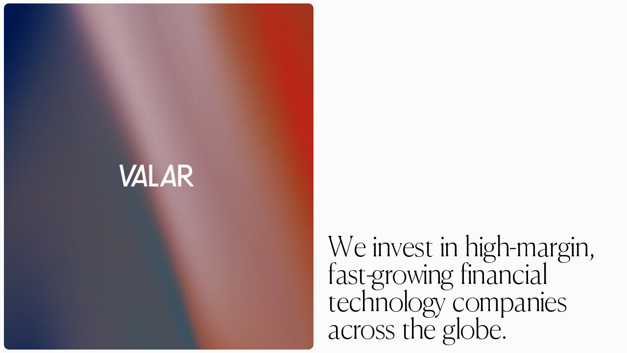

--- FILE ---
content_type: text/html; charset=utf-8
request_url: https://www.valar.com/
body_size: 18926
content:
<!DOCTYPE html><html lang="en"><head><meta charSet="utf-8"/><title>Valar</title><meta name="description" content="Valar Ventures"/><link rel="apple-touch-icon" sizes="180x180" href="/icons/apple-touch-icon.png"/><link rel="icon" type="image/png" sizes="32x32" href="/icons/favicon-32x32.png"/><link rel="icon" type="image/png" sizes="16x16" href="/icons/favicon-16x16.png"/><link rel="manifest" href="/icons/site.webmanifest"/><link rel="mask-icon" href="/icons/safari-pinned-tab.svg" color="#5bbad5"/><link rel="shortcut icon" href="/icons/favicon.ico"/><meta name="msapplication-TileColor" content="#00aba9"/><meta name="msapplication-config" content="/icons/browserconfig.xml"/><meta name="theme-color" content="#ffffff"/><meta name="viewport" content="width=device-width, height=device-height, initial-scale=1"/><meta property="og:type" content="website"/><meta property="og:locale" content="en"/><meta property="og:image" content="https://cdn.sanity.io/images/9y5rc2e3/production/b678eeb977c0e0a44c1f1d4b6b33985172112783-3840x2160.png?rect=0,72,3840,2016&amp;w=1200&amp;h=630"/><meta property="og:title" content="Valar"/><meta property="og:description" content="Valar Ventures"/><meta property="og:url" content="https://valar.com"/><meta name="twitter:card" content="summary_large_image"/><meta name="twitter:title" content="Valar"/><meta name="twitter:description" content="Valar Ventures"/><link rel="preconnect" href="https://cdn.sanity.io"/><link rel="preconnect" href="https://player.vimeo.com"/><script>history.scrollRestoration = "manual"</script><meta name="next-head-count" content="25"/><link rel="preload" href="/_next/static/css/e644666883fe1cf2.css" as="style"/><link rel="stylesheet" href="/_next/static/css/e644666883fe1cf2.css" data-n-g=""/><link rel="preload" href="/_next/static/css/454e651634651123.css" as="style"/><link rel="stylesheet" href="/_next/static/css/454e651634651123.css" data-n-p=""/><noscript data-n-css=""></noscript><script defer="" nomodule="" src="/_next/static/chunks/polyfills-c67a75d1b6f99dc8.js"></script><script src="/_next/static/chunks/webpack-299bbc8e952106f4.js" defer=""></script><script src="/_next/static/chunks/framework-581f102fc68ef277.js" defer=""></script><script src="/_next/static/chunks/main-72c32f8689ceb356.js" defer=""></script><script src="/_next/static/chunks/pages/_app-2a9e55858686a57b.js" defer=""></script><script src="/_next/static/chunks/49e9cc59-9f206ebb52ca229e.js" defer=""></script><script src="/_next/static/chunks/838-97ed6d055e85ac78.js" defer=""></script><script src="/_next/static/chunks/pages/index-ba5317018bf192cf.js" defer=""></script><script src="/_next/static/qVThpgBAQEOnyx-9w1qsA/_buildManifest.js" defer=""></script><script src="/_next/static/qVThpgBAQEOnyx-9w1qsA/_ssgManifest.js" defer=""></script></head><body><div id="__next"><div class="page-home js-scroll-container"><div class="anim-trigger desktop-only"></div><header class="play-intro"><div class="background"><div class="mask" style="background:#121f4b"><div class="wrapper"><video class="videoLoop_video__bvHOp" playsinline="" muted="" loop="" preload="auto"></video></div></div></div><div class="logo"><div class="mobile-intro-wrapper"><div class="wrapper"><div class="intro-wrapper"><svg viewBox="0 0 1388 407" fill="none" xmlns="http://www.w3.org/2000/svg"><path d="M84.569 406.602.845.194H60.15l62.212 326.754L264.226.194h65.118L142.129 406.602h-57.56ZM411.038 98.162 325.57 287.994h116.574L411.038 98.162Zm-109.306 242.74-29.652 65.7h-58.723L398.538.194h49.42l70.351 406.408h-56.397l-11.047-65.7H301.732ZM722.967 352.53v54.072H553.194V.194h57.56V352.53h112.213ZM947.389 98.162l-85.468 189.832h116.573L947.389 98.162Zm-109.306 242.74-29.652 65.7h-58.723L934.888.194h49.421l70.351 406.408h-56.398l-11.046-65.7H838.083ZM1211.35 190.609c59.31 0 81.4-30.234 81.4-68.607s-22.09-68.025-81.4-68.025h-64.25v136.341l64.25.291Zm-29.07 54.071h-35.18v161.924h-57.56V.196h131.11c84.89 0 129.95 55.815 129.95 121.806 0 58.723-35.47 109.596-102.91 120.062l139.83 164.249h-69.77L1182.28 244.68Z" fill="#FBFBFB"></path></svg></div></div></div></div><div class="content"><div class="location pm-14"></div><h1 class="h1 title">We invest in high-margin, fast-growing financial technology companies across the globe.</h1></div></header><main><section class="partners"><div class="mask" style="background:#121f4b"><div class="sticky-wrapper mobile-only"><div class="sticky"><div class="abs background"><div class="abs wrapper"><video class="videoLoop_video__bvHOp" playsinline="" muted="" loop="" preload="auto"></video></div></div></div></div><div class="list desktop-list desktop-only"><div class="col"><div class="company"><div class="logo"><img src="https://cdn.sanity.io/images/9y5rc2e3/production/77d1b2941af91ab9c043df78dda9affcb57785a4-188x188.svg" alt="Wise Logo"/></div><div class="card desktop-only"><div class="name hm-36">Wise</div><div class="desc">Wise is a peer-to-peer currency exchange service that allows its users to send money overseas easily and inexpensively.

Traditionally, large financial institutions dominated cross-currency transactions, charging hefty fees (often several percent of the amount sent) and taking hours or days to settle the trade. By coordinating transfer needs within countries across its massive user base, Wise makes transferring money more efficient and passes considerable savings along to users.</div><a class="url" href="https://wise.com/us/" target="_blank" rel="noopener noreferrer">wise.com/us</a></div><div class="button"><div class="icon icon-less"><svg viewBox="0 0 7 2" fill="none" xmlns="http://www.w3.org/2000/svg"><path d="M3.072 1.396H.768V.472h5.568v.924H3.072Z" fill="#000"></path></svg></div><div class="icon icon-plus"><svg viewBox="0 0 7 7" fill="none" xmlns="http://www.w3.org/2000/svg"><path d="M3.072 4.376H.768v-.924h2.304V.98h.96v2.472h2.304v.924H4.032v2.472h-.96V4.376Z" fill="#fff"></path></svg></div></div></div><div class="company"><div class="logo"><img src="https://cdn.sanity.io/images/9y5rc2e3/production/0788bdd6f42d21e06d185b0d909be6f4250a2e0c-188x188.svg" alt="Taxfix Logo"/></div><div class="card desktop-only"><div class="name hm-36">Taxfix</div><div class="desc">Making complex tax systems accessible to everyone, Taxfix allows users to submit tax returns quickly and easily via app or web. 
 
Tax filing with forms takes hours and requires expert knowledge. Taxfix disrupts the industry by offering an easy solution that guides users through the process of filing their taxes by asking them simple questions – as a tax advisor would. With its underlying tax engine, Taxfix&#x27;s systems can generate the smartest questions and achieve the best refund for its customers.</div><a class="url" href="https://taxfix.de/en/" target="_blank" rel="noopener noreferrer">taxfix.de/en</a></div><div class="button"><div class="icon icon-less"><svg viewBox="0 0 7 2" fill="none" xmlns="http://www.w3.org/2000/svg"><path d="M3.072 1.396H.768V.472h5.568v.924H3.072Z" fill="#000"></path></svg></div><div class="icon icon-plus"><svg viewBox="0 0 7 7" fill="none" xmlns="http://www.w3.org/2000/svg"><path d="M3.072 4.376H.768v-.924h2.304V.98h.96v2.472h2.304v.924H4.032v2.472h-.96V4.376Z" fill="#fff"></path></svg></div></div></div><div class="company"><div class="logo"><img src="https://cdn.sanity.io/images/9y5rc2e3/production/92dc85e0c3c5408ad61b20ca9d94014e6ff12d9d-188x188.svg" alt="Parker Logo"/></div><div class="card desktop-only"><div class="name hm-36">Parker</div><div class="desc">Parker&#x27;s mission is to increase the number of financially independent people by providing the tools that enable independent business owners to scale their businesses profitably. 

Parker&#x27;s first product combines a corporate card with dynamic spending limits and software tooling to help businesses grow and optimize their profitability.</div><a class="url" href="https://getparker.com/" target="_blank" rel="noopener noreferrer">getparker.com</a></div><div class="button"><div class="icon icon-less"><svg viewBox="0 0 7 2" fill="none" xmlns="http://www.w3.org/2000/svg"><path d="M3.072 1.396H.768V.472h5.568v.924H3.072Z" fill="#000"></path></svg></div><div class="icon icon-plus"><svg viewBox="0 0 7 7" fill="none" xmlns="http://www.w3.org/2000/svg"><path d="M3.072 4.376H.768v-.924h2.304V.98h.96v2.472h2.304v.924H4.032v2.472h-.96V4.376Z" fill="#fff"></path></svg></div></div></div><div class="company"><div class="logo"><img src="https://cdn.sanity.io/images/9y5rc2e3/production/096fa4f0626ddf50fbb017b3252491c2e7857f35-188x188.svg" alt="Novo Logo"/></div><div class="card desktop-only"><div class="name hm-36">Novo</div><div class="desc">Novo is the award-winning, powerfully simple business banking platform built for small businesses.
 
Big banks don’t provide the access, assistance and modern tools that small business owners need to successfully grow their business. Novo is on a mission to increase the GDP of the modern small business by creating the go-to banking platform for SMBs as well as tools to help them save time and increase their cash flow.</div><a class="url" href="https://www.novo.co/" target="_blank" rel="noopener noreferrer">www.novo.co</a></div><div class="button"><div class="icon icon-less"><svg viewBox="0 0 7 2" fill="none" xmlns="http://www.w3.org/2000/svg"><path d="M3.072 1.396H.768V.472h5.568v.924H3.072Z" fill="#000"></path></svg></div><div class="icon icon-plus"><svg viewBox="0 0 7 7" fill="none" xmlns="http://www.w3.org/2000/svg"><path d="M3.072 4.376H.768v-.924h2.304V.98h.96v2.472h2.304v.924H4.032v2.472h-.96V4.376Z" fill="#fff"></path></svg></div></div></div><div class="company"><div class="logo"><img src="https://cdn.sanity.io/images/9y5rc2e3/production/26c2e449ba76972e53236f66310d240a57cca5de-188x188.svg" alt="Albo Logo"/></div><div class="card desktop-only"><div class="name hm-36">Albo</div><div class="desc">albo is the leading Mexican neobank focused on middle/low income people and SMBs offering debit, credit, savings, and crypto products. </div><a class="url" href="https://www.albo.mx/" target="_blank" rel="noopener noreferrer">www.albo.mx</a></div><div class="button"><div class="icon icon-less"><svg viewBox="0 0 7 2" fill="none" xmlns="http://www.w3.org/2000/svg"><path d="M3.072 1.396H.768V.472h5.568v.924H3.072Z" fill="#000"></path></svg></div><div class="icon icon-plus"><svg viewBox="0 0 7 7" fill="none" xmlns="http://www.w3.org/2000/svg"><path d="M3.072 4.376H.768v-.924h2.304V.98h.96v2.472h2.304v.924H4.032v2.472h-.96V4.376Z" fill="#fff"></path></svg></div></div></div><div class="company"><div class="logo"><img src="https://cdn.sanity.io/images/9y5rc2e3/production/22329cdd6491aa01fc285a431bc80dd40577467f-188x188.svg" alt="Petal Logo"/></div><div class="card desktop-only"><div class="name hm-36">Petal</div><div class="desc">Petal  is a new kind of credit card company on a mission to make credit honest, simple, and accessible.

Petal expands access to safe and affordable credit by underwriting cash flows instead of just credit scores, and helps users build credit and achieve better financial outcomes with behavioral science and smart, intuitive product design.

(Acquired by Empower Finance, April 2024)</div><a class="url" href="https://www.petalcard.com/" target="_blank" rel="noopener noreferrer">www.petalcard.com</a></div><div class="button"><div class="icon icon-less"><svg viewBox="0 0 7 2" fill="none" xmlns="http://www.w3.org/2000/svg"><path d="M3.072 1.396H.768V.472h5.568v.924H3.072Z" fill="#000"></path></svg></div><div class="icon icon-plus"><svg viewBox="0 0 7 7" fill="none" xmlns="http://www.w3.org/2000/svg"><path d="M3.072 4.376H.768v-.924h2.304V.98h.96v2.472h2.304v.924H4.032v2.472h-.96V4.376Z" fill="#fff"></path></svg></div></div></div><div class="company"><div class="logo"><img src="https://cdn.sanity.io/images/9y5rc2e3/production/21f07b81514b6b62c60c9159be8851bfca467be4-188x188.svg" alt="Atlas Logo"/></div><div class="card desktop-only"><div class="name hm-36">Atlas</div><div class="desc">Atlas is building a members-only charge card for last minute access to coveted experiences.</div><a class="url" href="https://atlascard.com/" target="_blank" rel="noopener noreferrer">atlascard.com</a></div><div class="button"><div class="icon icon-less"><svg viewBox="0 0 7 2" fill="none" xmlns="http://www.w3.org/2000/svg"><path d="M3.072 1.396H.768V.472h5.568v.924H3.072Z" fill="#000"></path></svg></div><div class="icon icon-plus"><svg viewBox="0 0 7 7" fill="none" xmlns="http://www.w3.org/2000/svg"><path d="M3.072 4.376H.768v-.924h2.304V.98h.96v2.472h2.304v.924H4.032v2.472h-.96V4.376Z" fill="#fff"></path></svg></div></div></div><div class="company"><div class="logo"><img src="https://cdn.sanity.io/images/9y5rc2e3/production/7c70c42d655e6f01ea45f82a5fe52056b74a1211-188x188.svg" alt="Regate Logo"/></div><div class="card desktop-only"><div class="name hm-36">Regate</div><div class="desc">Regate is an accounting automation platform that streamlines accounting and financial processes for SMEs.

Designed as an intuitive all-in-one solution, Regate helps automate recurring tasks, centralize financial data and report actionable insights in real-time.

(Acquired by Qonto, March 2024)</div><a class="url" href="https://en.regate.io/" target="_blank" rel="noopener noreferrer">en.regate.io</a></div><div class="button"><div class="icon icon-less"><svg viewBox="0 0 7 2" fill="none" xmlns="http://www.w3.org/2000/svg"><path d="M3.072 1.396H.768V.472h5.568v.924H3.072Z" fill="#000"></path></svg></div><div class="icon icon-plus"><svg viewBox="0 0 7 7" fill="none" xmlns="http://www.w3.org/2000/svg"><path d="M3.072 4.376H.768v-.924h2.304V.98h.96v2.472h2.304v.924H4.032v2.472h-.96V4.376Z" fill="#fff"></path></svg></div></div></div></div><div class="col"><div class="company"><div class="logo"><img src="https://cdn.sanity.io/images/9y5rc2e3/production/218ec7e3ba213f3e3cd696e24a4e086c6e24e3a8-188x188.svg" alt="N26 Logo"/></div><div class="card desktop-only"><div class="name hm-36">N26</div><div class="desc">N26 is building the first mobile bank the world loves to use. Founded in 2013 with a vision to change the world&#x27;s relationship with money for the better, it has redesigned banking for the 21st century and is available 24/7 on Android, iOS, and desktop.  

With state-of-the-art technology and no branch network, N26 is the first 100% mobile bank to receive a full banking license from the European Central Bank. Their intuitive, secure and seamless experience has been designed to empower everyone to achieve financial freedom with confidence.</div><a class="url" href="https://n26.com/en-eu" target="_blank" rel="noopener noreferrer">n26.com/en-eu</a></div><div class="button"><div class="icon icon-less"><svg viewBox="0 0 7 2" fill="none" xmlns="http://www.w3.org/2000/svg"><path d="M3.072 1.396H.768V.472h5.568v.924H3.072Z" fill="#000"></path></svg></div><div class="icon icon-plus"><svg viewBox="0 0 7 7" fill="none" xmlns="http://www.w3.org/2000/svg"><path d="M3.072 4.376H.768v-.924h2.304V.98h.96v2.472h2.304v.924H4.032v2.472h-.96V4.376Z" fill="#fff"></path></svg></div></div></div><div class="company"><div class="logo"><img src="https://cdn.sanity.io/images/9y5rc2e3/production/307101f82dbe5d325b52c478cb75877b67813b27-188x188.svg" alt="Octane Logo"/></div><div class="card desktop-only"><div class="name hm-36">Octane</div><div class="desc">Octane is revolutionizing recreational purchases by delivering a seamless, end-to-end digital buying experience. Octane connects people with their passions by combining cutting-edge technology and innovative risk strategies to make large lifestyle purchases – such as motorcycles, ATVs, snowmobiled and RVs – fast, easy, and accessible. </div><a class="url" href="https://octane.co/" target="_blank" rel="noopener noreferrer">octane.co</a></div><div class="button"><div class="icon icon-less"><svg viewBox="0 0 7 2" fill="none" xmlns="http://www.w3.org/2000/svg"><path d="M3.072 1.396H.768V.472h5.568v.924H3.072Z" fill="#000"></path></svg></div><div class="icon icon-plus"><svg viewBox="0 0 7 7" fill="none" xmlns="http://www.w3.org/2000/svg"><path d="M3.072 4.376H.768v-.924h2.304V.98h.96v2.472h2.304v.924H4.032v2.472h-.96V4.376Z" fill="#fff"></path></svg></div></div></div><div class="company"><div class="logo"><img src="https://cdn.sanity.io/images/9y5rc2e3/production/696067ac1100fa8cd750b29173e3d3ed8940a8e2-190x188.svg" alt="Link Logo"/></div><div class="card desktop-only"><div class="name hm-36">Link</div><div class="desc">Link is on a mission to help businesses significantly reduce payment costs using open banking infrastructure.

Link provides businesses with an open-banking powered low-cost online payments solution. Link&#x27;s seamless checkout experience enables consumers to pay with their bank accounts, driving significant cost savings to merchants.</div><a class="url" href="https://www.link.money/" target="_blank" rel="noopener noreferrer">www.link.money</a></div><div class="button"><div class="icon icon-less"><svg viewBox="0 0 7 2" fill="none" xmlns="http://www.w3.org/2000/svg"><path d="M3.072 1.396H.768V.472h5.568v.924H3.072Z" fill="#000"></path></svg></div><div class="icon icon-plus"><svg viewBox="0 0 7 7" fill="none" xmlns="http://www.w3.org/2000/svg"><path d="M3.072 4.376H.768v-.924h2.304V.98h.96v2.472h2.304v.924H4.032v2.472h-.96V4.376Z" fill="#fff"></path></svg></div></div></div><div class="company"><div class="logo"><img src="https://cdn.sanity.io/images/9y5rc2e3/production/b9af19fb41d0eba78d9956a34b4c598481962039-188x188.svg" alt="Shares Logo"/></div><div class="card desktop-only"><div class="name hm-36">Shares</div><div class="desc">Shares is the social investing app that helps people build their wealth through a community of peers and expert investors. 

With Shares, everyone from investing rookies to financial veterans can buy stocks, ETFs and cryptocurrencies, spark conversations and learn from the best – all in a single app. Launched in the UK and expanding across the EU, Shares is on a mission to bring people together to build better financial futures.</div><a class="url" href="https://shares.io/" target="_blank" rel="noopener noreferrer">shares.io</a></div><div class="button"><div class="icon icon-less"><svg viewBox="0 0 7 2" fill="none" xmlns="http://www.w3.org/2000/svg"><path d="M3.072 1.396H.768V.472h5.568v.924H3.072Z" fill="#000"></path></svg></div><div class="icon icon-plus"><svg viewBox="0 0 7 7" fill="none" xmlns="http://www.w3.org/2000/svg"><path d="M3.072 4.376H.768v-.924h2.304V.98h.96v2.472h2.304v.924H4.032v2.472h-.96V4.376Z" fill="#fff"></path></svg></div></div></div><div class="company"><div class="logo"><img src="https://cdn.sanity.io/images/9y5rc2e3/production/73a31af4a47f8f386ef0108ed6cd19f77393bb25-188x188.svg" alt="Velocity Logo"/></div><div class="card desktop-only"><div class="name hm-36">Velocity</div><div class="desc">Velocity is building the future of business financing in India.

Businesses in India have evolved but financial products haven’t. Velocity unlocks a company&#x27;s growth by providing eCommerce analytics tools and revenue-based financing. Velocity also offers a first-of-its-kind corporate credit card, a seamless payments management platform, and much more to empower digital first businesses in India.
</div><a class="url" href="https://www.velocity.in/" target="_blank" rel="noopener noreferrer">www.velocity.in</a></div><div class="button"><div class="icon icon-less"><svg viewBox="0 0 7 2" fill="none" xmlns="http://www.w3.org/2000/svg"><path d="M3.072 1.396H.768V.472h5.568v.924H3.072Z" fill="#000"></path></svg></div><div class="icon icon-plus"><svg viewBox="0 0 7 7" fill="none" xmlns="http://www.w3.org/2000/svg"><path d="M3.072 4.376H.768v-.924h2.304V.98h.96v2.472h2.304v.924H4.032v2.472h-.96V4.376Z" fill="#fff"></path></svg></div></div></div><div class="company"><div class="logo"><img src="https://cdn.sanity.io/images/9y5rc2e3/production/3e6a516399026748731a6502750c73a4ec598137-188x188.svg" alt="Simpl Logo"/></div><div class="card desktop-only"><div class="name hm-36">Simpl</div><div class="desc">Simpl is a checkout network in India that builds consumer trust in ecommerce by improving the user experience.
 
Traditionally, large ecommerce platforms have marginalized small and medium sized merchants selling online by owning the user experience and trust. Simpl is leveling the playfield for all by democratizing the checkout and post purchase experience in ecommerce transactions.
</div><a class="url" href="https://getsimpl.com/" target="_blank" rel="noopener noreferrer">getsimpl.com</a></div><div class="button"><div class="icon icon-less"><svg viewBox="0 0 7 2" fill="none" xmlns="http://www.w3.org/2000/svg"><path d="M3.072 1.396H.768V.472h5.568v.924H3.072Z" fill="#000"></path></svg></div><div class="icon icon-plus"><svg viewBox="0 0 7 7" fill="none" xmlns="http://www.w3.org/2000/svg"><path d="M3.072 4.376H.768v-.924h2.304V.98h.96v2.472h2.304v.924H4.032v2.472h-.96V4.376Z" fill="#fff"></path></svg></div></div></div><div class="company"><div class="logo"><img src="https://cdn.sanity.io/images/9y5rc2e3/production/3585c93de1859eeb0d31633e8cc476223083194b-188x188.svg" alt="Majority Logo"/></div><div class="card desktop-only"><div class="name hm-36">Majority</div><div class="desc">MAJORITY is the first mobile banking app dedicated to providing migrants with the tools they need to succeed and thrive in the US.

MAJORITY is breaking down the barriers of banking and offering affordable cross-border services. For a low monthly fee, MAJORITY members in the U.S. gain access to key banking services, including an FDIC-insured account and Visa® debit card; plus, no-fee money transfers and low-cost international calling to help them connect home and support loved ones. </div><a class="url" href="https://www.majority.com/en/" target="_blank" rel="noopener noreferrer">www.majority.com/en</a></div><div class="button"><div class="icon icon-less"><svg viewBox="0 0 7 2" fill="none" xmlns="http://www.w3.org/2000/svg"><path d="M3.072 1.396H.768V.472h5.568v.924H3.072Z" fill="#000"></path></svg></div><div class="icon icon-plus"><svg viewBox="0 0 7 7" fill="none" xmlns="http://www.w3.org/2000/svg"><path d="M3.072 4.376H.768v-.924h2.304V.98h.96v2.472h2.304v.924H4.032v2.472h-.96V4.376Z" fill="#fff"></path></svg></div></div></div><div class="company"><div class="logo"><img src="https://cdn.sanity.io/images/9y5rc2e3/production/d530bd9cafa400d3a5617c0807d93997e8eaebcd-4961x3508.png" alt="One Trading Logo"/></div><div class="card desktop-only"><div class="name hm-36">One Trading</div><div class="desc">One Trading&#x27;s goal is to bridge the gap between crypto and traditional asset trading with a single regulated trading venue for all customer types.

While offering both a regulated exchange and OTC desk, the company uses institutional grade technology to provide for the listing of securities and trading of spot, derivatives and structured products. One Trading brings trust and transparency to crypto markets.</div><a class="url" href="https://onetrading.com/" target="_blank" rel="noopener noreferrer">onetrading.com</a></div><div class="button"><div class="icon icon-less"><svg viewBox="0 0 7 2" fill="none" xmlns="http://www.w3.org/2000/svg"><path d="M3.072 1.396H.768V.472h5.568v.924H3.072Z" fill="#000"></path></svg></div><div class="icon icon-plus"><svg viewBox="0 0 7 7" fill="none" xmlns="http://www.w3.org/2000/svg"><path d="M3.072 4.376H.768v-.924h2.304V.98h.96v2.472h2.304v.924H4.032v2.472h-.96V4.376Z" fill="#fff"></path></svg></div></div></div><div class="company"><div class="logo"><img src="https://cdn.sanity.io/images/9y5rc2e3/production/e9e08b216a4502021a99bb71f52ba8babb3e5eff-188x188.svg" alt="LiveFlow Logo"/></div><div class="card desktop-only"><div class="name hm-36">LiveFlow</div><div class="desc">LiveFlow is an accounting and finance automation platform with a mission to help businesses better manage and understand their financials. 

SMBs rely heavily on accounting firms to simplify their financials, but these firms are increasingly overwhelmed by manual, repetitive tasks. LiveFlow equips finance teams with tools to automate their mundane tasks, enabling them to serve more clients with fewer resources.</div><a class="url" href="https://www.liveflow.com/" target="_blank" rel="noopener noreferrer">www.liveflow.com</a></div><div class="button"><div class="icon icon-less"><svg viewBox="0 0 7 2" fill="none" xmlns="http://www.w3.org/2000/svg"><path d="M3.072 1.396H.768V.472h5.568v.924H3.072Z" fill="#000"></path></svg></div><div class="icon icon-plus"><svg viewBox="0 0 7 7" fill="none" xmlns="http://www.w3.org/2000/svg"><path d="M3.072 4.376H.768v-.924h2.304V.98h.96v2.472h2.304v.924H4.032v2.472h-.96V4.376Z" fill="#fff"></path></svg></div></div></div><div class="company"><div class="logo"><img src="https://cdn.sanity.io/images/9y5rc2e3/production/c7c364ed3b65002e8e543ac861e7f176c609c318-188x188.svg" alt="Panacea Logo"/></div><div class="card desktop-only"><div class="name hm-36">Panacea</div><div class="desc">Created by doctors for doctors, Panacea offers customized banking products to assist through all career stages. From transitioning to residency to refinancing student loans to starting a new practice, Panacea is there for physicians, dentists, and veterinarians as their financial partner and is uniquely positioned to create the leading financial services company for doctors across the U.S.</div><a class="url" href="https://panaceafinancial.com/" target="_blank" rel="noopener noreferrer">panaceafinancial.com</a></div><div class="button"><div class="icon icon-less"><svg viewBox="0 0 7 2" fill="none" xmlns="http://www.w3.org/2000/svg"><path d="M3.072 1.396H.768V.472h5.568v.924H3.072Z" fill="#000"></path></svg></div><div class="icon icon-plus"><svg viewBox="0 0 7 7" fill="none" xmlns="http://www.w3.org/2000/svg"><path d="M3.072 4.376H.768v-.924h2.304V.98h.96v2.472h2.304v.924H4.032v2.472h-.96V4.376Z" fill="#fff"></path></svg></div></div></div></div><div class="col"><div class="company"><div class="logo"><img src="https://cdn.sanity.io/images/9y5rc2e3/production/16b35a4f8b968131a232b36bf2558f07882337db-188x188.svg" alt="Qonto Logo"/></div><div class="card desktop-only"><div class="name hm-36">Qonto</div><div class="desc">Qonto is the leading European business finance solution. It simplifies everything from everyday banking and financing to bookkeeping and spend management. With its fast and innovative product, highly responsive customer service, and transparent prices, Qonto energizes SMEs and freelancers so that they can achieve more.</div><a class="url" href="https://qonto.com/en" target="_blank" rel="noopener noreferrer">qonto.com/en</a></div><div class="button"><div class="icon icon-less"><svg viewBox="0 0 7 2" fill="none" xmlns="http://www.w3.org/2000/svg"><path d="M3.072 1.396H.768V.472h5.568v.924H3.072Z" fill="#000"></path></svg></div><div class="icon icon-plus"><svg viewBox="0 0 7 7" fill="none" xmlns="http://www.w3.org/2000/svg"><path d="M3.072 4.376H.768v-.924h2.304V.98h.96v2.472h2.304v.924H4.032v2.472h-.96V4.376Z" fill="#fff"></path></svg></div></div></div><div class="company"><div class="logo"><img src="https://cdn.sanity.io/images/9y5rc2e3/production/0bff149ef816ead4922be1d798680664069ab9de-188x188.svg" alt="Bitpanda Logo"/></div><div class="card desktop-only"><div class="name hm-36">Bitpanda</div><div class="desc">Bitpanda simplifies wealth creation. Founded in 2014, Bitpanda exists to help people trust themselves enough to build financial freedom for their future. 

With low fees, 24/7 trading, and real-time settlement, Bitpanda empowers both first-time investors and seasoned experts to invest in the cryptocurrencies, crypto indices, stocks, precious metals and commodities they want. So that they can shape their financial futures - on their own terms.</div><a class="url" href="https://www.bitpanda.com/en" target="_blank" rel="noopener noreferrer">www.bitpanda.com/en</a></div><div class="button"><div class="icon icon-less"><svg viewBox="0 0 7 2" fill="none" xmlns="http://www.w3.org/2000/svg"><path d="M3.072 1.396H.768V.472h5.568v.924H3.072Z" fill="#000"></path></svg></div><div class="icon icon-plus"><svg viewBox="0 0 7 7" fill="none" xmlns="http://www.w3.org/2000/svg"><path d="M3.072 4.376H.768v-.924h2.304V.98h.96v2.472h2.304v.924H4.032v2.472h-.96V4.376Z" fill="#fff"></path></svg></div></div></div><div class="company"><div class="logo"><img src="https://cdn.sanity.io/images/9y5rc2e3/production/5d8b2589cb90dfa1713a525a98d58f642bcf75aa-188x188.svg" alt="BukuWarung Logo"/></div><div class="card desktop-only"><div class="name hm-36">BukuWarung</div><div class="desc">BukuWarung&#x27;s mission is to accelerate the financial success of small merchants in Indonesia.

BukuWarung provides an operating system to merchants that enables them to track business transactions, accept payments from customers, send payments to suppliers, buy digital services with an in-app wallet and give credit with underlying payment transactions.</div><a class="url" href="https://bukuwarung.com/" target="_blank" rel="noopener noreferrer">bukuwarung.com</a></div><div class="button"><div class="icon icon-less"><svg viewBox="0 0 7 2" fill="none" xmlns="http://www.w3.org/2000/svg"><path d="M3.072 1.396H.768V.472h5.568v.924H3.072Z" fill="#000"></path></svg></div><div class="icon icon-plus"><svg viewBox="0 0 7 7" fill="none" xmlns="http://www.w3.org/2000/svg"><path d="M3.072 4.376H.768v-.924h2.304V.98h.96v2.472h2.304v.924H4.032v2.472h-.96V4.376Z" fill="#fff"></path></svg></div></div></div><div class="company"><div class="logo"><img src="https://cdn.sanity.io/images/9y5rc2e3/production/3a6c464e5fd4ce913663cab9767c1bdfbe5a3655-188x189.svg" alt="Bestow Logo"/></div><div class="card desktop-only"><div class="name hm-36">Bestow</div><div class="desc">Bestow is a leading enterprise platform transforming how life insurance and annuities are built, sold and serviced. Designed for top carriers, Bestow delivers modern infrastructure across quoting, application, underwriting, policy issuance, administration and in-force management. By consolidating fragmented systems into a single platform, Bestow helps accelerate product launches, reduce costs and unlock new growth opportunities for some of the world&#x27;s largest insurers, including USAA, Transamerica and Nationwide. </div><a class="url" href="https://www.bestow.com/" target="_blank" rel="noopener noreferrer">www.bestow.com</a></div><div class="button"><div class="icon icon-less"><svg viewBox="0 0 7 2" fill="none" xmlns="http://www.w3.org/2000/svg"><path d="M3.072 1.396H.768V.472h5.568v.924H3.072Z" fill="#000"></path></svg></div><div class="icon icon-plus"><svg viewBox="0 0 7 7" fill="none" xmlns="http://www.w3.org/2000/svg"><path d="M3.072 4.376H.768v-.924h2.304V.98h.96v2.472h2.304v.924H4.032v2.472h-.96V4.376Z" fill="#fff"></path></svg></div></div></div><div class="company"><div class="logo"><img src="https://cdn.sanity.io/images/9y5rc2e3/production/ea6884f7b62069c9ff6e8321d9b4fb2eaa6863b8-188x188.svg" alt="Mondu Logo"/></div><div class="card desktop-only"><div class="name hm-36">Mondu</div><div class="desc">Mondu is driving innovation in B2B payments by putting customers in the heart of the payment flow and ensuring a seamless, state-of-the-art user experience.

Mondu&#x27;s solution enables merchants and marketplaces to offer their business customers the most popular B2B payment methods and flexible payment terms, both online and offline. As a result, businesses are empowered to purchase and pay when they want, leading to higher conversion and average order value, and driving growth for merchants and marketplaces.
</div><a class="url" href="https://www.mondu.ai/" target="_blank" rel="noopener noreferrer">www.mondu.ai</a></div><div class="button"><div class="icon icon-less"><svg viewBox="0 0 7 2" fill="none" xmlns="http://www.w3.org/2000/svg"><path d="M3.072 1.396H.768V.472h5.568v.924H3.072Z" fill="#000"></path></svg></div><div class="icon icon-plus"><svg viewBox="0 0 7 7" fill="none" xmlns="http://www.w3.org/2000/svg"><path d="M3.072 4.376H.768v-.924h2.304V.98h.96v2.472h2.304v.924H4.032v2.472h-.96V4.376Z" fill="#fff"></path></svg></div></div></div><div class="company"><div class="logo"><img src="https://cdn.sanity.io/images/9y5rc2e3/production/5abe0a322843cf8cfda5cb0a77aa0defef6ae1fe-188x188.svg" alt="Xero Logo"/></div><div class="card desktop-only"><div class="name hm-36">Xero</div><div class="desc">Xero provides cloud accounting software and services for small businesses and their advisors.

Xero fills the gap between legacy accounting systems trapped on the desktop and ad hoc systems by providing one clean and intuitive package with a full accrual accounting system, including cashbook, automated daily bank feeds, invoicing, payroll, sales tax and reporting. 

(Initial Valar investment October 2010; final exit June 2020)</div><a class="url" href="https://www.xero.com/us/" target="_blank" rel="noopener noreferrer">www.xero.com/us</a></div><div class="button"><div class="icon icon-less"><svg viewBox="0 0 7 2" fill="none" xmlns="http://www.w3.org/2000/svg"><path d="M3.072 1.396H.768V.472h5.568v.924H3.072Z" fill="#000"></path></svg></div><div class="icon icon-plus"><svg viewBox="0 0 7 7" fill="none" xmlns="http://www.w3.org/2000/svg"><path d="M3.072 4.376H.768v-.924h2.304V.98h.96v2.472h2.304v.924H4.032v2.472h-.96V4.376Z" fill="#fff"></path></svg></div></div></div><div class="company"><div class="logo"><img src="https://cdn.sanity.io/images/9y5rc2e3/production/233b0b09c972703d90314fafd9bd5d7c996aa69b-188x188.svg" alt="Kuda Logo"/></div><div class="card desktop-only"><div class="name hm-36">Kuda</div><div class="desc">Kuda, “the money app for Africans,” is on a mission to make financial services more accessible, affordable and rewarding for every African on the planet.

Beginning with Nigeria and the UK, Kuda is giving Africans – whether on the continent or in the diaspora – a better alternative to traditional finance by delivering services including free money transfers, business banking, automated savings, investments and instant access to credit through digital devices.</div><a class="url" href="https://kuda.com/" target="_blank" rel="noopener noreferrer">kuda.com</a></div><div class="button"><div class="icon icon-less"><svg viewBox="0 0 7 2" fill="none" xmlns="http://www.w3.org/2000/svg"><path d="M3.072 1.396H.768V.472h5.568v.924H3.072Z" fill="#000"></path></svg></div><div class="icon icon-plus"><svg viewBox="0 0 7 7" fill="none" xmlns="http://www.w3.org/2000/svg"><path d="M3.072 4.376H.768v-.924h2.304V.98h.96v2.472h2.304v.924H4.032v2.472h-.96V4.376Z" fill="#fff"></path></svg></div></div></div><div class="company"><div class="logo"><img src="https://cdn.sanity.io/images/9y5rc2e3/production/1ba69d1a1bf25035306b42dbf222f83a47bf5ec7-5466x5466.png" alt="Hero Logo"/></div><div class="card desktop-only"><div class="name hm-36">Hero</div><div class="desc">Hero is on a mission to disrupt the financial landscape for digital sellers across Europe. By providing a large range of instantly available credit options, its primary focus is to resolve the working capital crunch while saving its clients time and money. 

Hero’s unified Financial Operating System brings banking, payments, and credit services under one roof. Available 24/7, its robust infrastructure massively enhances digital sellers&#x27; growth, operational efficiency, and financial flexibility.</div><a class="url" href="https://www.heropay.co/" target="_blank" rel="noopener noreferrer">www.heropay.co</a></div><div class="button"><div class="icon icon-less"><svg viewBox="0 0 7 2" fill="none" xmlns="http://www.w3.org/2000/svg"><path d="M3.072 1.396H.768V.472h5.568v.924H3.072Z" fill="#000"></path></svg></div><div class="icon icon-plus"><svg viewBox="0 0 7 7" fill="none" xmlns="http://www.w3.org/2000/svg"><path d="M3.072 4.376H.768v-.924h2.304V.98h.96v2.472h2.304v.924H4.032v2.472h-.96V4.376Z" fill="#fff"></path></svg></div></div></div></div><div class="col"><div class="company"><div class="logo"><img src="https://cdn.sanity.io/images/9y5rc2e3/production/a1e5a9f7d4a4b52a0bea6ce9582bc0602d8dae31-188x188.svg" alt="Stash Logo"/></div><div class="card desktop-only"><div class="name hm-36">Stash</div><div class="desc">Stash is an investing and banking app that simplifies personal finance for millions of everyday Americans.

Ninety-five percent of Stash customers are beginner and first-time investors who aspire for a better future for themselves and their families. Rooted in a deep commitment to its customers&#x27; financial wellbeing, Stash&#x27;s platform is built with guardrails in place, helping Americans build wealth confidently and safely— with as little as $5 to start.</div><a class="url" href="https://www.stash.com/" target="_blank" rel="noopener noreferrer">www.stash.com</a></div><div class="button"><div class="icon icon-less"><svg viewBox="0 0 7 2" fill="none" xmlns="http://www.w3.org/2000/svg"><path d="M3.072 1.396H.768V.472h5.568v.924H3.072Z" fill="#000"></path></svg></div><div class="icon icon-plus"><svg viewBox="0 0 7 7" fill="none" xmlns="http://www.w3.org/2000/svg"><path d="M3.072 4.376H.768v-.924h2.304V.98h.96v2.472h2.304v.924H4.032v2.472h-.96V4.376Z" fill="#fff"></path></svg></div></div></div><div class="company"><div class="logo"><img src="https://cdn.sanity.io/images/9y5rc2e3/production/7155a96d8ec88d2d8844fc5313077b21e977914f-188x188.svg" alt="Syfe Logo"/></div><div class="card desktop-only"><div class="name hm-36">Syfe</div><div class="desc">Syfe is a digital investment platform empowering people to build their wealth for a better future.

The company is creating a revolutionary wealth management experience for growing money to its fullest potential. Through its innovative investment tools, strategies and access to the latest insights, Syfe supports users in acting for their financial future, and managing their wealth in one destination.</div><a class="url" href="https://www.syfe.com/" target="_blank" rel="noopener noreferrer">www.syfe.com</a></div><div class="button"><div class="icon icon-less"><svg viewBox="0 0 7 2" fill="none" xmlns="http://www.w3.org/2000/svg"><path d="M3.072 1.396H.768V.472h5.568v.924H3.072Z" fill="#000"></path></svg></div><div class="icon icon-plus"><svg viewBox="0 0 7 7" fill="none" xmlns="http://www.w3.org/2000/svg"><path d="M3.072 4.376H.768v-.924h2.304V.98h.96v2.472h2.304v.924H4.032v2.472h-.96V4.376Z" fill="#fff"></path></svg></div></div></div><div class="company"><div class="logo"><img src="https://cdn.sanity.io/images/9y5rc2e3/production/da3083fc0bb8809cf8ebc8c7380c80e506e3880c-188x188.svg" alt="Neo Logo"/></div><div class="card desktop-only"><div class="name hm-36">Neo</div><div class="desc">Neo Financial is reimagining the Canadian banking experience by building next generation financial products from the ground up.

Neo offers a one-stop-shop for Canadians, with a supercharged cash back credit card, no-fee bank accounts, managed investments, and digital mortgages - all on one app. </div><a class="url" href="https://www.neofinancial.com/" target="_blank" rel="noopener noreferrer">www.neofinancial.com</a></div><div class="button"><div class="icon icon-less"><svg viewBox="0 0 7 2" fill="none" xmlns="http://www.w3.org/2000/svg"><path d="M3.072 1.396H.768V.472h5.568v.924H3.072Z" fill="#000"></path></svg></div><div class="icon icon-plus"><svg viewBox="0 0 7 7" fill="none" xmlns="http://www.w3.org/2000/svg"><path d="M3.072 4.376H.768v-.924h2.304V.98h.96v2.472h2.304v.924H4.032v2.472h-.96V4.376Z" fill="#fff"></path></svg></div></div></div><div class="company"><div class="logo"><img src="https://cdn.sanity.io/images/9y5rc2e3/production/7d5c6e866d267725bbb88975212aaf9e3ec01448-188x188.svg" alt="ShopUp Logo"/></div><div class="card desktop-only"><div class="name hm-36">ShopUp</div><div class="desc">98% of consumption in Bangladesh, one of Asia’s most fragmented retail markets, occurs through 4.5 million small neighborhood shops. These shops face daily struggles when procuring and distributing goods, and have limited access to formal financing. ShopUp is solving this with its full-stack B2B commerce platform: &#x27;Mokam&#x27;, a one-stop B2B commerce app; &#x27;REDX&#x27;, an end-to-end logistics platform; and &#x27;Baki&#x27;, a B2B buy now, pay later (BNPL) product for small shops.</div><a class="url" href="https://shopup.org/" target="_blank" rel="noopener noreferrer">shopup.org</a></div><div class="button"><div class="icon icon-less"><svg viewBox="0 0 7 2" fill="none" xmlns="http://www.w3.org/2000/svg"><path d="M3.072 1.396H.768V.472h5.568v.924H3.072Z" fill="#000"></path></svg></div><div class="icon icon-plus"><svg viewBox="0 0 7 7" fill="none" xmlns="http://www.w3.org/2000/svg"><path d="M3.072 4.376H.768v-.924h2.304V.98h.96v2.472h2.304v.924H4.032v2.472h-.96V4.376Z" fill="#fff"></path></svg></div></div></div><div class="company"><div class="logo"><img src="https://cdn.sanity.io/images/9y5rc2e3/production/156b90aaf7870e724952c6df076e56f30be01cd6-188x188.svg" alt="Baraka Logo"/></div><div class="card desktop-only"><div class="name hm-36">Baraka</div><div class="desc">Baraka offers a modern brokerage experience with transparent pricing for investors across the Middle East. 

Democratizing the investment space isn’t just about giving people access to financial markets – it’s about helping them understand how, when and why to invest. Baraka is empowering a new generation of investors across the Middle East by providing users with a highly intuitive, content-first platform to help them build their personal wealth over the long term.</div><a class="url" href="https://getbaraka.com/en/" target="_blank" rel="noopener noreferrer">getbaraka.com/en</a></div><div class="button"><div class="icon icon-less"><svg viewBox="0 0 7 2" fill="none" xmlns="http://www.w3.org/2000/svg"><path d="M3.072 1.396H.768V.472h5.568v.924H3.072Z" fill="#000"></path></svg></div><div class="icon icon-plus"><svg viewBox="0 0 7 7" fill="none" xmlns="http://www.w3.org/2000/svg"><path d="M3.072 4.376H.768v-.924h2.304V.98h.96v2.472h2.304v.924H4.032v2.472h-.96V4.376Z" fill="#fff"></path></svg></div></div></div><div class="company"><div class="logo"><img src="https://cdn.sanity.io/images/9y5rc2e3/production/ed1b9c2cb592d5b198564464375a1885bcf1d9df-188x188.svg" alt="Even Logo"/></div><div class="card desktop-only"><div class="name hm-36">Even</div><div class="desc">Even is the bank app that plans, so you don’t have to.

170 million Americans live paycheck to paycheck. Financial institutions charge those Americans over $100 billion each year in overdraft and payday loan fees. Even helps people break out of that cycle, with an automated financial manager, and the ability to safely withdraw wages ahead of payday. 

(Acquired by Walmart, March 2022)
</div><a class="url" href="https://www.even.com/" target="_blank" rel="noopener noreferrer">www.even.com</a></div><div class="button"><div class="icon icon-less"><svg viewBox="0 0 7 2" fill="none" xmlns="http://www.w3.org/2000/svg"><path d="M3.072 1.396H.768V.472h5.568v.924H3.072Z" fill="#000"></path></svg></div><div class="icon icon-plus"><svg viewBox="0 0 7 7" fill="none" xmlns="http://www.w3.org/2000/svg"><path d="M3.072 4.376H.768v-.924h2.304V.98h.96v2.472h2.304v.924H4.032v2.472h-.96V4.376Z" fill="#fff"></path></svg></div></div></div><div class="company"><div class="logo"><img src="https://cdn.sanity.io/images/9y5rc2e3/production/dced7e513ce702826a8816537588f7438bbdc031-188x188.svg" alt="Moss Logo"/></div><div class="card desktop-only"><div class="name hm-36">Moss</div><div class="desc">Moss helps thousands of businesses spend smarter. Its leading spend management solution encompasses corporate cards, invoice management, reimbursement and controlling modules that help finance teams save thousands of hours in manual data processing and gain complete control while enabling their teams.</div><a class="url" href="https://en.getmoss.com/" target="_blank" rel="noopener noreferrer">en.getmoss.com</a></div><div class="button"><div class="icon icon-less"><svg viewBox="0 0 7 2" fill="none" xmlns="http://www.w3.org/2000/svg"><path d="M3.072 1.396H.768V.472h5.568v.924H3.072Z" fill="#000"></path></svg></div><div class="icon icon-plus"><svg viewBox="0 0 7 7" fill="none" xmlns="http://www.w3.org/2000/svg"><path d="M3.072 4.376H.768v-.924h2.304V.98h.96v2.472h2.304v.924H4.032v2.472h-.96V4.376Z" fill="#fff"></path></svg></div></div></div><div class="company"><div class="logo"><img src="https://cdn.sanity.io/images/9y5rc2e3/production/2363b741d8d7ba1de135c5760940bacf65807c04-5467x5466.png" alt="Ivy Logo"/></div><div class="card desktop-only"><div class="name hm-36">Ivy</div><div class="desc">Ivy is building a network of networks for instant bank payments. 

Over 60 geographies around the world are currently rolling out instant bank payment infrastructure. Ivy is bringing these regional systems to a single point of access. Instant Bank Payments cuts out payment intermediaries, reducing transaction costs and increasing settlement speed for businesses.</div><a class="url" href="https://getivy.io/" target="_blank" rel="noopener noreferrer">getivy.io</a></div><div class="button"><div class="icon icon-less"><svg viewBox="0 0 7 2" fill="none" xmlns="http://www.w3.org/2000/svg"><path d="M3.072 1.396H.768V.472h5.568v.924H3.072Z" fill="#000"></path></svg></div><div class="icon icon-plus"><svg viewBox="0 0 7 7" fill="none" xmlns="http://www.w3.org/2000/svg"><path d="M3.072 4.376H.768v-.924h2.304V.98h.96v2.472h2.304v.924H4.032v2.472h-.96V4.376Z" fill="#fff"></path></svg></div></div></div><div class="company"><div class="logo"><img src="https://cdn.sanity.io/images/9y5rc2e3/production/d2bb7b549afda8dbf19602c5c17c81b3ab8eba33-188x188.svg" alt="Gaia Logo"/></div><div class="card desktop-only"><div class="name hm-36">Gaia</div><div class="desc">Gaia is the best way to pay for fertility treatment — with flexible options, unbeatable value, and transparent terms designed by people who get it. Gaia was born from our founder’s own journey through assisted fertility, and his resolve to build the experience he wished he had. Our mission is to give the best shot at parenthood to anyone who wants a family, with access to a network of clinics selected for their results, flexible payment options including guarantees, and 90+ NPS wraparound care and support.
</div><a class="url" href="https://gaiafamily.com/" target="_blank" rel="noopener noreferrer">gaiafamily.com</a></div><div class="button"><div class="icon icon-less"><svg viewBox="0 0 7 2" fill="none" xmlns="http://www.w3.org/2000/svg"><path d="M3.072 1.396H.768V.472h5.568v.924H3.072Z" fill="#000"></path></svg></div><div class="icon icon-plus"><svg viewBox="0 0 7 7" fill="none" xmlns="http://www.w3.org/2000/svg"><path d="M3.072 4.376H.768v-.924h2.304V.98h.96v2.472h2.304v.924H4.032v2.472h-.96V4.376Z" fill="#fff"></path></svg></div></div></div></div></div><div class="list mobile-list mobile-only"><div class="col"><div class="company"><div class="logo"><img src="https://cdn.sanity.io/images/9y5rc2e3/production/77d1b2941af91ab9c043df78dda9affcb57785a4-188x188.svg" alt="Wise Logo"/></div><div class="card desktop-only"><div class="name hm-36">Wise</div><div class="desc">Wise is a peer-to-peer currency exchange service that allows its users to send money overseas easily and inexpensively.

Traditionally, large financial institutions dominated cross-currency transactions, charging hefty fees (often several percent of the amount sent) and taking hours or days to settle the trade. By coordinating transfer needs within countries across its massive user base, Wise makes transferring money more efficient and passes considerable savings along to users.</div><a class="url" href="https://wise.com/us/" target="_blank" rel="noopener noreferrer">wise.com/us</a></div><div class="button"><div class="icon icon-less"><svg viewBox="0 0 7 2" fill="none" xmlns="http://www.w3.org/2000/svg"><path d="M3.072 1.396H.768V.472h5.568v.924H3.072Z" fill="#000"></path></svg></div><div class="icon icon-plus"><svg viewBox="0 0 7 7" fill="none" xmlns="http://www.w3.org/2000/svg"><path d="M3.072 4.376H.768v-.924h2.304V.98h.96v2.472h2.304v.924H4.032v2.472h-.96V4.376Z" fill="#fff"></path></svg></div></div></div><div class="company"><div class="logo"><img src="https://cdn.sanity.io/images/9y5rc2e3/production/16b35a4f8b968131a232b36bf2558f07882337db-188x188.svg" alt="Qonto Logo"/></div><div class="card desktop-only"><div class="name hm-36">Qonto</div><div class="desc">Qonto is the leading European business finance solution. It simplifies everything from everyday banking and financing to bookkeeping and spend management. With its fast and innovative product, highly responsive customer service, and transparent prices, Qonto energizes SMEs and freelancers so that they can achieve more.</div><a class="url" href="https://qonto.com/en" target="_blank" rel="noopener noreferrer">qonto.com/en</a></div><div class="button"><div class="icon icon-less"><svg viewBox="0 0 7 2" fill="none" xmlns="http://www.w3.org/2000/svg"><path d="M3.072 1.396H.768V.472h5.568v.924H3.072Z" fill="#000"></path></svg></div><div class="icon icon-plus"><svg viewBox="0 0 7 7" fill="none" xmlns="http://www.w3.org/2000/svg"><path d="M3.072 4.376H.768v-.924h2.304V.98h.96v2.472h2.304v.924H4.032v2.472h-.96V4.376Z" fill="#fff"></path></svg></div></div></div><div class="company"><div class="logo"><img src="https://cdn.sanity.io/images/9y5rc2e3/production/0788bdd6f42d21e06d185b0d909be6f4250a2e0c-188x188.svg" alt="Taxfix Logo"/></div><div class="card desktop-only"><div class="name hm-36">Taxfix</div><div class="desc">Making complex tax systems accessible to everyone, Taxfix allows users to submit tax returns quickly and easily via app or web. 
 
Tax filing with forms takes hours and requires expert knowledge. Taxfix disrupts the industry by offering an easy solution that guides users through the process of filing their taxes by asking them simple questions – as a tax advisor would. With its underlying tax engine, Taxfix&#x27;s systems can generate the smartest questions and achieve the best refund for its customers.</div><a class="url" href="https://taxfix.de/en/" target="_blank" rel="noopener noreferrer">taxfix.de/en</a></div><div class="button"><div class="icon icon-less"><svg viewBox="0 0 7 2" fill="none" xmlns="http://www.w3.org/2000/svg"><path d="M3.072 1.396H.768V.472h5.568v.924H3.072Z" fill="#000"></path></svg></div><div class="icon icon-plus"><svg viewBox="0 0 7 7" fill="none" xmlns="http://www.w3.org/2000/svg"><path d="M3.072 4.376H.768v-.924h2.304V.98h.96v2.472h2.304v.924H4.032v2.472h-.96V4.376Z" fill="#fff"></path></svg></div></div></div><div class="company"><div class="logo"><img src="https://cdn.sanity.io/images/9y5rc2e3/production/0bff149ef816ead4922be1d798680664069ab9de-188x188.svg" alt="Bitpanda Logo"/></div><div class="card desktop-only"><div class="name hm-36">Bitpanda</div><div class="desc">Bitpanda simplifies wealth creation. Founded in 2014, Bitpanda exists to help people trust themselves enough to build financial freedom for their future. 

With low fees, 24/7 trading, and real-time settlement, Bitpanda empowers both first-time investors and seasoned experts to invest in the cryptocurrencies, crypto indices, stocks, precious metals and commodities they want. So that they can shape their financial futures - on their own terms.</div><a class="url" href="https://www.bitpanda.com/en" target="_blank" rel="noopener noreferrer">www.bitpanda.com/en</a></div><div class="button"><div class="icon icon-less"><svg viewBox="0 0 7 2" fill="none" xmlns="http://www.w3.org/2000/svg"><path d="M3.072 1.396H.768V.472h5.568v.924H3.072Z" fill="#000"></path></svg></div><div class="icon icon-plus"><svg viewBox="0 0 7 7" fill="none" xmlns="http://www.w3.org/2000/svg"><path d="M3.072 4.376H.768v-.924h2.304V.98h.96v2.472h2.304v.924H4.032v2.472h-.96V4.376Z" fill="#fff"></path></svg></div></div></div><div class="company"><div class="logo"><img src="https://cdn.sanity.io/images/9y5rc2e3/production/92dc85e0c3c5408ad61b20ca9d94014e6ff12d9d-188x188.svg" alt="Parker Logo"/></div><div class="card desktop-only"><div class="name hm-36">Parker</div><div class="desc">Parker&#x27;s mission is to increase the number of financially independent people by providing the tools that enable independent business owners to scale their businesses profitably. 

Parker&#x27;s first product combines a corporate card with dynamic spending limits and software tooling to help businesses grow and optimize their profitability.</div><a class="url" href="https://getparker.com/" target="_blank" rel="noopener noreferrer">getparker.com</a></div><div class="button"><div class="icon icon-less"><svg viewBox="0 0 7 2" fill="none" xmlns="http://www.w3.org/2000/svg"><path d="M3.072 1.396H.768V.472h5.568v.924H3.072Z" fill="#000"></path></svg></div><div class="icon icon-plus"><svg viewBox="0 0 7 7" fill="none" xmlns="http://www.w3.org/2000/svg"><path d="M3.072 4.376H.768v-.924h2.304V.98h.96v2.472h2.304v.924H4.032v2.472h-.96V4.376Z" fill="#fff"></path></svg></div></div></div><div class="company"><div class="logo"><img src="https://cdn.sanity.io/images/9y5rc2e3/production/5d8b2589cb90dfa1713a525a98d58f642bcf75aa-188x188.svg" alt="BukuWarung Logo"/></div><div class="card desktop-only"><div class="name hm-36">BukuWarung</div><div class="desc">BukuWarung&#x27;s mission is to accelerate the financial success of small merchants in Indonesia.

BukuWarung provides an operating system to merchants that enables them to track business transactions, accept payments from customers, send payments to suppliers, buy digital services with an in-app wallet and give credit with underlying payment transactions.</div><a class="url" href="https://bukuwarung.com/" target="_blank" rel="noopener noreferrer">bukuwarung.com</a></div><div class="button"><div class="icon icon-less"><svg viewBox="0 0 7 2" fill="none" xmlns="http://www.w3.org/2000/svg"><path d="M3.072 1.396H.768V.472h5.568v.924H3.072Z" fill="#000"></path></svg></div><div class="icon icon-plus"><svg viewBox="0 0 7 7" fill="none" xmlns="http://www.w3.org/2000/svg"><path d="M3.072 4.376H.768v-.924h2.304V.98h.96v2.472h2.304v.924H4.032v2.472h-.96V4.376Z" fill="#fff"></path></svg></div></div></div><div class="company"><div class="logo"><img src="https://cdn.sanity.io/images/9y5rc2e3/production/096fa4f0626ddf50fbb017b3252491c2e7857f35-188x188.svg" alt="Novo Logo"/></div><div class="card desktop-only"><div class="name hm-36">Novo</div><div class="desc">Novo is the award-winning, powerfully simple business banking platform built for small businesses.
 
Big banks don’t provide the access, assistance and modern tools that small business owners need to successfully grow their business. Novo is on a mission to increase the GDP of the modern small business by creating the go-to banking platform for SMBs as well as tools to help them save time and increase their cash flow.</div><a class="url" href="https://www.novo.co/" target="_blank" rel="noopener noreferrer">www.novo.co</a></div><div class="button"><div class="icon icon-less"><svg viewBox="0 0 7 2" fill="none" xmlns="http://www.w3.org/2000/svg"><path d="M3.072 1.396H.768V.472h5.568v.924H3.072Z" fill="#000"></path></svg></div><div class="icon icon-plus"><svg viewBox="0 0 7 7" fill="none" xmlns="http://www.w3.org/2000/svg"><path d="M3.072 4.376H.768v-.924h2.304V.98h.96v2.472h2.304v.924H4.032v2.472h-.96V4.376Z" fill="#fff"></path></svg></div></div></div><div class="company"><div class="logo"><img src="https://cdn.sanity.io/images/9y5rc2e3/production/3a6c464e5fd4ce913663cab9767c1bdfbe5a3655-188x189.svg" alt="Bestow Logo"/></div><div class="card desktop-only"><div class="name hm-36">Bestow</div><div class="desc">Bestow is a leading enterprise platform transforming how life insurance and annuities are built, sold and serviced. Designed for top carriers, Bestow delivers modern infrastructure across quoting, application, underwriting, policy issuance, administration and in-force management. By consolidating fragmented systems into a single platform, Bestow helps accelerate product launches, reduce costs and unlock new growth opportunities for some of the world&#x27;s largest insurers, including USAA, Transamerica and Nationwide. </div><a class="url" href="https://www.bestow.com/" target="_blank" rel="noopener noreferrer">www.bestow.com</a></div><div class="button"><div class="icon icon-less"><svg viewBox="0 0 7 2" fill="none" xmlns="http://www.w3.org/2000/svg"><path d="M3.072 1.396H.768V.472h5.568v.924H3.072Z" fill="#000"></path></svg></div><div class="icon icon-plus"><svg viewBox="0 0 7 7" fill="none" xmlns="http://www.w3.org/2000/svg"><path d="M3.072 4.376H.768v-.924h2.304V.98h.96v2.472h2.304v.924H4.032v2.472h-.96V4.376Z" fill="#fff"></path></svg></div></div></div><div class="company"><div class="logo"><img src="https://cdn.sanity.io/images/9y5rc2e3/production/26c2e449ba76972e53236f66310d240a57cca5de-188x188.svg" alt="Albo Logo"/></div><div class="card desktop-only"><div class="name hm-36">Albo</div><div class="desc">albo is the leading Mexican neobank focused on middle/low income people and SMBs offering debit, credit, savings, and crypto products. </div><a class="url" href="https://www.albo.mx/" target="_blank" rel="noopener noreferrer">www.albo.mx</a></div><div class="button"><div class="icon icon-less"><svg viewBox="0 0 7 2" fill="none" xmlns="http://www.w3.org/2000/svg"><path d="M3.072 1.396H.768V.472h5.568v.924H3.072Z" fill="#000"></path></svg></div><div class="icon icon-plus"><svg viewBox="0 0 7 7" fill="none" xmlns="http://www.w3.org/2000/svg"><path d="M3.072 4.376H.768v-.924h2.304V.98h.96v2.472h2.304v.924H4.032v2.472h-.96V4.376Z" fill="#fff"></path></svg></div></div></div><div class="company"><div class="logo"><img src="https://cdn.sanity.io/images/9y5rc2e3/production/ea6884f7b62069c9ff6e8321d9b4fb2eaa6863b8-188x188.svg" alt="Mondu Logo"/></div><div class="card desktop-only"><div class="name hm-36">Mondu</div><div class="desc">Mondu is driving innovation in B2B payments by putting customers in the heart of the payment flow and ensuring a seamless, state-of-the-art user experience.

Mondu&#x27;s solution enables merchants and marketplaces to offer their business customers the most popular B2B payment methods and flexible payment terms, both online and offline. As a result, businesses are empowered to purchase and pay when they want, leading to higher conversion and average order value, and driving growth for merchants and marketplaces.
</div><a class="url" href="https://www.mondu.ai/" target="_blank" rel="noopener noreferrer">www.mondu.ai</a></div><div class="button"><div class="icon icon-less"><svg viewBox="0 0 7 2" fill="none" xmlns="http://www.w3.org/2000/svg"><path d="M3.072 1.396H.768V.472h5.568v.924H3.072Z" fill="#000"></path></svg></div><div class="icon icon-plus"><svg viewBox="0 0 7 7" fill="none" xmlns="http://www.w3.org/2000/svg"><path d="M3.072 4.376H.768v-.924h2.304V.98h.96v2.472h2.304v.924H4.032v2.472h-.96V4.376Z" fill="#fff"></path></svg></div></div></div><div class="company"><div class="logo"><img src="https://cdn.sanity.io/images/9y5rc2e3/production/22329cdd6491aa01fc285a431bc80dd40577467f-188x188.svg" alt="Petal Logo"/></div><div class="card desktop-only"><div class="name hm-36">Petal</div><div class="desc">Petal  is a new kind of credit card company on a mission to make credit honest, simple, and accessible.

Petal expands access to safe and affordable credit by underwriting cash flows instead of just credit scores, and helps users build credit and achieve better financial outcomes with behavioral science and smart, intuitive product design.

(Acquired by Empower Finance, April 2024)</div><a class="url" href="https://www.petalcard.com/" target="_blank" rel="noopener noreferrer">www.petalcard.com</a></div><div class="button"><div class="icon icon-less"><svg viewBox="0 0 7 2" fill="none" xmlns="http://www.w3.org/2000/svg"><path d="M3.072 1.396H.768V.472h5.568v.924H3.072Z" fill="#000"></path></svg></div><div class="icon icon-plus"><svg viewBox="0 0 7 7" fill="none" xmlns="http://www.w3.org/2000/svg"><path d="M3.072 4.376H.768v-.924h2.304V.98h.96v2.472h2.304v.924H4.032v2.472h-.96V4.376Z" fill="#fff"></path></svg></div></div></div><div class="company"><div class="logo"><img src="https://cdn.sanity.io/images/9y5rc2e3/production/5abe0a322843cf8cfda5cb0a77aa0defef6ae1fe-188x188.svg" alt="Xero Logo"/></div><div class="card desktop-only"><div class="name hm-36">Xero</div><div class="desc">Xero provides cloud accounting software and services for small businesses and their advisors.

Xero fills the gap between legacy accounting systems trapped on the desktop and ad hoc systems by providing one clean and intuitive package with a full accrual accounting system, including cashbook, automated daily bank feeds, invoicing, payroll, sales tax and reporting. 

(Initial Valar investment October 2010; final exit June 2020)</div><a class="url" href="https://www.xero.com/us/" target="_blank" rel="noopener noreferrer">www.xero.com/us</a></div><div class="button"><div class="icon icon-less"><svg viewBox="0 0 7 2" fill="none" xmlns="http://www.w3.org/2000/svg"><path d="M3.072 1.396H.768V.472h5.568v.924H3.072Z" fill="#000"></path></svg></div><div class="icon icon-plus"><svg viewBox="0 0 7 7" fill="none" xmlns="http://www.w3.org/2000/svg"><path d="M3.072 4.376H.768v-.924h2.304V.98h.96v2.472h2.304v.924H4.032v2.472h-.96V4.376Z" fill="#fff"></path></svg></div></div></div><div class="company"><div class="logo"><img src="https://cdn.sanity.io/images/9y5rc2e3/production/21f07b81514b6b62c60c9159be8851bfca467be4-188x188.svg" alt="Atlas Logo"/></div><div class="card desktop-only"><div class="name hm-36">Atlas</div><div class="desc">Atlas is building a members-only charge card for last minute access to coveted experiences.</div><a class="url" href="https://atlascard.com/" target="_blank" rel="noopener noreferrer">atlascard.com</a></div><div class="button"><div class="icon icon-less"><svg viewBox="0 0 7 2" fill="none" xmlns="http://www.w3.org/2000/svg"><path d="M3.072 1.396H.768V.472h5.568v.924H3.072Z" fill="#000"></path></svg></div><div class="icon icon-plus"><svg viewBox="0 0 7 7" fill="none" xmlns="http://www.w3.org/2000/svg"><path d="M3.072 4.376H.768v-.924h2.304V.98h.96v2.472h2.304v.924H4.032v2.472h-.96V4.376Z" fill="#fff"></path></svg></div></div></div><div class="company"><div class="logo"><img src="https://cdn.sanity.io/images/9y5rc2e3/production/233b0b09c972703d90314fafd9bd5d7c996aa69b-188x188.svg" alt="Kuda Logo"/></div><div class="card desktop-only"><div class="name hm-36">Kuda</div><div class="desc">Kuda, “the money app for Africans,” is on a mission to make financial services more accessible, affordable and rewarding for every African on the planet.

Beginning with Nigeria and the UK, Kuda is giving Africans – whether on the continent or in the diaspora – a better alternative to traditional finance by delivering services including free money transfers, business banking, automated savings, investments and instant access to credit through digital devices.</div><a class="url" href="https://kuda.com/" target="_blank" rel="noopener noreferrer">kuda.com</a></div><div class="button"><div class="icon icon-less"><svg viewBox="0 0 7 2" fill="none" xmlns="http://www.w3.org/2000/svg"><path d="M3.072 1.396H.768V.472h5.568v.924H3.072Z" fill="#000"></path></svg></div><div class="icon icon-plus"><svg viewBox="0 0 7 7" fill="none" xmlns="http://www.w3.org/2000/svg"><path d="M3.072 4.376H.768v-.924h2.304V.98h.96v2.472h2.304v.924H4.032v2.472h-.96V4.376Z" fill="#fff"></path></svg></div></div></div><div class="company"><div class="logo"><img src="https://cdn.sanity.io/images/9y5rc2e3/production/7c70c42d655e6f01ea45f82a5fe52056b74a1211-188x188.svg" alt="Regate Logo"/></div><div class="card desktop-only"><div class="name hm-36">Regate</div><div class="desc">Regate is an accounting automation platform that streamlines accounting and financial processes for SMEs.

Designed as an intuitive all-in-one solution, Regate helps automate recurring tasks, centralize financial data and report actionable insights in real-time.

(Acquired by Qonto, March 2024)</div><a class="url" href="https://en.regate.io/" target="_blank" rel="noopener noreferrer">en.regate.io</a></div><div class="button"><div class="icon icon-less"><svg viewBox="0 0 7 2" fill="none" xmlns="http://www.w3.org/2000/svg"><path d="M3.072 1.396H.768V.472h5.568v.924H3.072Z" fill="#000"></path></svg></div><div class="icon icon-plus"><svg viewBox="0 0 7 7" fill="none" xmlns="http://www.w3.org/2000/svg"><path d="M3.072 4.376H.768v-.924h2.304V.98h.96v2.472h2.304v.924H4.032v2.472h-.96V4.376Z" fill="#fff"></path></svg></div></div></div><div class="company"><div class="logo"><img src="https://cdn.sanity.io/images/9y5rc2e3/production/1ba69d1a1bf25035306b42dbf222f83a47bf5ec7-5466x5466.png" alt="Hero Logo"/></div><div class="card desktop-only"><div class="name hm-36">Hero</div><div class="desc">Hero is on a mission to disrupt the financial landscape for digital sellers across Europe. By providing a large range of instantly available credit options, its primary focus is to resolve the working capital crunch while saving its clients time and money. 

Hero’s unified Financial Operating System brings banking, payments, and credit services under one roof. Available 24/7, its robust infrastructure massively enhances digital sellers&#x27; growth, operational efficiency, and financial flexibility.</div><a class="url" href="https://www.heropay.co/" target="_blank" rel="noopener noreferrer">www.heropay.co</a></div><div class="button"><div class="icon icon-less"><svg viewBox="0 0 7 2" fill="none" xmlns="http://www.w3.org/2000/svg"><path d="M3.072 1.396H.768V.472h5.568v.924H3.072Z" fill="#000"></path></svg></div><div class="icon icon-plus"><svg viewBox="0 0 7 7" fill="none" xmlns="http://www.w3.org/2000/svg"><path d="M3.072 4.376H.768v-.924h2.304V.98h.96v2.472h2.304v.924H4.032v2.472h-.96V4.376Z" fill="#fff"></path></svg></div></div></div><div class="company"><div class="logo"><img src="https://cdn.sanity.io/images/9y5rc2e3/production/c7c364ed3b65002e8e543ac861e7f176c609c318-188x188.svg" alt="Panacea Logo"/></div><div class="card desktop-only"><div class="name hm-36">Panacea</div><div class="desc">Created by doctors for doctors, Panacea offers customized banking products to assist through all career stages. From transitioning to residency to refinancing student loans to starting a new practice, Panacea is there for physicians, dentists, and veterinarians as their financial partner and is uniquely positioned to create the leading financial services company for doctors across the U.S.</div><a class="url" href="https://panaceafinancial.com/" target="_blank" rel="noopener noreferrer">panaceafinancial.com</a></div><div class="button"><div class="icon icon-less"><svg viewBox="0 0 7 2" fill="none" xmlns="http://www.w3.org/2000/svg"><path d="M3.072 1.396H.768V.472h5.568v.924H3.072Z" fill="#000"></path></svg></div><div class="icon icon-plus"><svg viewBox="0 0 7 7" fill="none" xmlns="http://www.w3.org/2000/svg"><path d="M3.072 4.376H.768v-.924h2.304V.98h.96v2.472h2.304v.924H4.032v2.472h-.96V4.376Z" fill="#fff"></path></svg></div></div></div><div class="company"><div class="logo"><img src="https://cdn.sanity.io/images/9y5rc2e3/production/d2bb7b549afda8dbf19602c5c17c81b3ab8eba33-188x188.svg" alt="Gaia Logo"/></div><div class="card desktop-only"><div class="name hm-36">Gaia</div><div class="desc">Gaia is the best way to pay for fertility treatment — with flexible options, unbeatable value, and transparent terms designed by people who get it. Gaia was born from our founder’s own journey through assisted fertility, and his resolve to build the experience he wished he had. Our mission is to give the best shot at parenthood to anyone who wants a family, with access to a network of clinics selected for their results, flexible payment options including guarantees, and 90+ NPS wraparound care and support.
</div><a class="url" href="https://gaiafamily.com/" target="_blank" rel="noopener noreferrer">gaiafamily.com</a></div><div class="button"><div class="icon icon-less"><svg viewBox="0 0 7 2" fill="none" xmlns="http://www.w3.org/2000/svg"><path d="M3.072 1.396H.768V.472h5.568v.924H3.072Z" fill="#000"></path></svg></div><div class="icon icon-plus"><svg viewBox="0 0 7 7" fill="none" xmlns="http://www.w3.org/2000/svg"><path d="M3.072 4.376H.768v-.924h2.304V.98h.96v2.472h2.304v.924H4.032v2.472h-.96V4.376Z" fill="#fff"></path></svg></div></div></div></div><div class="col"><div class="company"><div class="logo"><img src="https://cdn.sanity.io/images/9y5rc2e3/production/218ec7e3ba213f3e3cd696e24a4e086c6e24e3a8-188x188.svg" alt="N26 Logo"/></div><div class="card desktop-only"><div class="name hm-36">N26</div><div class="desc">N26 is building the first mobile bank the world loves to use. Founded in 2013 with a vision to change the world&#x27;s relationship with money for the better, it has redesigned banking for the 21st century and is available 24/7 on Android, iOS, and desktop.  

With state-of-the-art technology and no branch network, N26 is the first 100% mobile bank to receive a full banking license from the European Central Bank. Their intuitive, secure and seamless experience has been designed to empower everyone to achieve financial freedom with confidence.</div><a class="url" href="https://n26.com/en-eu" target="_blank" rel="noopener noreferrer">n26.com/en-eu</a></div><div class="button"><div class="icon icon-less"><svg viewBox="0 0 7 2" fill="none" xmlns="http://www.w3.org/2000/svg"><path d="M3.072 1.396H.768V.472h5.568v.924H3.072Z" fill="#000"></path></svg></div><div class="icon icon-plus"><svg viewBox="0 0 7 7" fill="none" xmlns="http://www.w3.org/2000/svg"><path d="M3.072 4.376H.768v-.924h2.304V.98h.96v2.472h2.304v.924H4.032v2.472h-.96V4.376Z" fill="#fff"></path></svg></div></div></div><div class="company"><div class="logo"><img src="https://cdn.sanity.io/images/9y5rc2e3/production/a1e5a9f7d4a4b52a0bea6ce9582bc0602d8dae31-188x188.svg" alt="Stash Logo"/></div><div class="card desktop-only"><div class="name hm-36">Stash</div><div class="desc">Stash is an investing and banking app that simplifies personal finance for millions of everyday Americans.

Ninety-five percent of Stash customers are beginner and first-time investors who aspire for a better future for themselves and their families. Rooted in a deep commitment to its customers&#x27; financial wellbeing, Stash&#x27;s platform is built with guardrails in place, helping Americans build wealth confidently and safely— with as little as $5 to start.</div><a class="url" href="https://www.stash.com/" target="_blank" rel="noopener noreferrer">www.stash.com</a></div><div class="button"><div class="icon icon-less"><svg viewBox="0 0 7 2" fill="none" xmlns="http://www.w3.org/2000/svg"><path d="M3.072 1.396H.768V.472h5.568v.924H3.072Z" fill="#000"></path></svg></div><div class="icon icon-plus"><svg viewBox="0 0 7 7" fill="none" xmlns="http://www.w3.org/2000/svg"><path d="M3.072 4.376H.768v-.924h2.304V.98h.96v2.472h2.304v.924H4.032v2.472h-.96V4.376Z" fill="#fff"></path></svg></div></div></div><div class="company"><div class="logo"><img src="https://cdn.sanity.io/images/9y5rc2e3/production/307101f82dbe5d325b52c478cb75877b67813b27-188x188.svg" alt="Octane Logo"/></div><div class="card desktop-only"><div class="name hm-36">Octane</div><div class="desc">Octane is revolutionizing recreational purchases by delivering a seamless, end-to-end digital buying experience. Octane connects people with their passions by combining cutting-edge technology and innovative risk strategies to make large lifestyle purchases – such as motorcycles, ATVs, snowmobiled and RVs – fast, easy, and accessible. </div><a class="url" href="https://octane.co/" target="_blank" rel="noopener noreferrer">octane.co</a></div><div class="button"><div class="icon icon-less"><svg viewBox="0 0 7 2" fill="none" xmlns="http://www.w3.org/2000/svg"><path d="M3.072 1.396H.768V.472h5.568v.924H3.072Z" fill="#000"></path></svg></div><div class="icon icon-plus"><svg viewBox="0 0 7 7" fill="none" xmlns="http://www.w3.org/2000/svg"><path d="M3.072 4.376H.768v-.924h2.304V.98h.96v2.472h2.304v.924H4.032v2.472h-.96V4.376Z" fill="#fff"></path></svg></div></div></div><div class="company"><div class="logo"><img src="https://cdn.sanity.io/images/9y5rc2e3/production/7155a96d8ec88d2d8844fc5313077b21e977914f-188x188.svg" alt="Syfe Logo"/></div><div class="card desktop-only"><div class="name hm-36">Syfe</div><div class="desc">Syfe is a digital investment platform empowering people to build their wealth for a better future.

The company is creating a revolutionary wealth management experience for growing money to its fullest potential. Through its innovative investment tools, strategies and access to the latest insights, Syfe supports users in acting for their financial future, and managing their wealth in one destination.</div><a class="url" href="https://www.syfe.com/" target="_blank" rel="noopener noreferrer">www.syfe.com</a></div><div class="button"><div class="icon icon-less"><svg viewBox="0 0 7 2" fill="none" xmlns="http://www.w3.org/2000/svg"><path d="M3.072 1.396H.768V.472h5.568v.924H3.072Z" fill="#000"></path></svg></div><div class="icon icon-plus"><svg viewBox="0 0 7 7" fill="none" xmlns="http://www.w3.org/2000/svg"><path d="M3.072 4.376H.768v-.924h2.304V.98h.96v2.472h2.304v.924H4.032v2.472h-.96V4.376Z" fill="#fff"></path></svg></div></div></div><div class="company"><div class="logo"><img src="https://cdn.sanity.io/images/9y5rc2e3/production/696067ac1100fa8cd750b29173e3d3ed8940a8e2-190x188.svg" alt="Link Logo"/></div><div class="card desktop-only"><div class="name hm-36">Link</div><div class="desc">Link is on a mission to help businesses significantly reduce payment costs using open banking infrastructure.

Link provides businesses with an open-banking powered low-cost online payments solution. Link&#x27;s seamless checkout experience enables consumers to pay with their bank accounts, driving significant cost savings to merchants.</div><a class="url" href="https://www.link.money/" target="_blank" rel="noopener noreferrer">www.link.money</a></div><div class="button"><div class="icon icon-less"><svg viewBox="0 0 7 2" fill="none" xmlns="http://www.w3.org/2000/svg"><path d="M3.072 1.396H.768V.472h5.568v.924H3.072Z" fill="#000"></path></svg></div><div class="icon icon-plus"><svg viewBox="0 0 7 7" fill="none" xmlns="http://www.w3.org/2000/svg"><path d="M3.072 4.376H.768v-.924h2.304V.98h.96v2.472h2.304v.924H4.032v2.472h-.96V4.376Z" fill="#fff"></path></svg></div></div></div><div class="company"><div class="logo"><img src="https://cdn.sanity.io/images/9y5rc2e3/production/da3083fc0bb8809cf8ebc8c7380c80e506e3880c-188x188.svg" alt="Neo Logo"/></div><div class="card desktop-only"><div class="name hm-36">Neo</div><div class="desc">Neo Financial is reimagining the Canadian banking experience by building next generation financial products from the ground up.

Neo offers a one-stop-shop for Canadians, with a supercharged cash back credit card, no-fee bank accounts, managed investments, and digital mortgages - all on one app. </div><a class="url" href="https://www.neofinancial.com/" target="_blank" rel="noopener noreferrer">www.neofinancial.com</a></div><div class="button"><div class="icon icon-less"><svg viewBox="0 0 7 2" fill="none" xmlns="http://www.w3.org/2000/svg"><path d="M3.072 1.396H.768V.472h5.568v.924H3.072Z" fill="#000"></path></svg></div><div class="icon icon-plus"><svg viewBox="0 0 7 7" fill="none" xmlns="http://www.w3.org/2000/svg"><path d="M3.072 4.376H.768v-.924h2.304V.98h.96v2.472h2.304v.924H4.032v2.472h-.96V4.376Z" fill="#fff"></path></svg></div></div></div><div class="company"><div class="logo"><img src="https://cdn.sanity.io/images/9y5rc2e3/production/b9af19fb41d0eba78d9956a34b4c598481962039-188x188.svg" alt="Shares Logo"/></div><div class="card desktop-only"><div class="name hm-36">Shares</div><div class="desc">Shares is the social investing app that helps people build their wealth through a community of peers and expert investors. 

With Shares, everyone from investing rookies to financial veterans can buy stocks, ETFs and cryptocurrencies, spark conversations and learn from the best – all in a single app. Launched in the UK and expanding across the EU, Shares is on a mission to bring people together to build better financial futures.</div><a class="url" href="https://shares.io/" target="_blank" rel="noopener noreferrer">shares.io</a></div><div class="button"><div class="icon icon-less"><svg viewBox="0 0 7 2" fill="none" xmlns="http://www.w3.org/2000/svg"><path d="M3.072 1.396H.768V.472h5.568v.924H3.072Z" fill="#000"></path></svg></div><div class="icon icon-plus"><svg viewBox="0 0 7 7" fill="none" xmlns="http://www.w3.org/2000/svg"><path d="M3.072 4.376H.768v-.924h2.304V.98h.96v2.472h2.304v.924H4.032v2.472h-.96V4.376Z" fill="#fff"></path></svg></div></div></div><div class="company"><div class="logo"><img src="https://cdn.sanity.io/images/9y5rc2e3/production/7d5c6e866d267725bbb88975212aaf9e3ec01448-188x188.svg" alt="ShopUp Logo"/></div><div class="card desktop-only"><div class="name hm-36">ShopUp</div><div class="desc">98% of consumption in Bangladesh, one of Asia’s most fragmented retail markets, occurs through 4.5 million small neighborhood shops. These shops face daily struggles when procuring and distributing goods, and have limited access to formal financing. ShopUp is solving this with its full-stack B2B commerce platform: &#x27;Mokam&#x27;, a one-stop B2B commerce app; &#x27;REDX&#x27;, an end-to-end logistics platform; and &#x27;Baki&#x27;, a B2B buy now, pay later (BNPL) product for small shops.</div><a class="url" href="https://shopup.org/" target="_blank" rel="noopener noreferrer">shopup.org</a></div><div class="button"><div class="icon icon-less"><svg viewBox="0 0 7 2" fill="none" xmlns="http://www.w3.org/2000/svg"><path d="M3.072 1.396H.768V.472h5.568v.924H3.072Z" fill="#000"></path></svg></div><div class="icon icon-plus"><svg viewBox="0 0 7 7" fill="none" xmlns="http://www.w3.org/2000/svg"><path d="M3.072 4.376H.768v-.924h2.304V.98h.96v2.472h2.304v.924H4.032v2.472h-.96V4.376Z" fill="#fff"></path></svg></div></div></div><div class="company"><div class="logo"><img src="https://cdn.sanity.io/images/9y5rc2e3/production/73a31af4a47f8f386ef0108ed6cd19f77393bb25-188x188.svg" alt="Velocity Logo"/></div><div class="card desktop-only"><div class="name hm-36">Velocity</div><div class="desc">Velocity is building the future of business financing in India.

Businesses in India have evolved but financial products haven’t. Velocity unlocks a company&#x27;s growth by providing eCommerce analytics tools and revenue-based financing. Velocity also offers a first-of-its-kind corporate credit card, a seamless payments management platform, and much more to empower digital first businesses in India.
</div><a class="url" href="https://www.velocity.in/" target="_blank" rel="noopener noreferrer">www.velocity.in</a></div><div class="button"><div class="icon icon-less"><svg viewBox="0 0 7 2" fill="none" xmlns="http://www.w3.org/2000/svg"><path d="M3.072 1.396H.768V.472h5.568v.924H3.072Z" fill="#000"></path></svg></div><div class="icon icon-plus"><svg viewBox="0 0 7 7" fill="none" xmlns="http://www.w3.org/2000/svg"><path d="M3.072 4.376H.768v-.924h2.304V.98h.96v2.472h2.304v.924H4.032v2.472h-.96V4.376Z" fill="#fff"></path></svg></div></div></div><div class="company"><div class="logo"><img src="https://cdn.sanity.io/images/9y5rc2e3/production/156b90aaf7870e724952c6df076e56f30be01cd6-188x188.svg" alt="Baraka Logo"/></div><div class="card desktop-only"><div class="name hm-36">Baraka</div><div class="desc">Baraka offers a modern brokerage experience with transparent pricing for investors across the Middle East. 

Democratizing the investment space isn’t just about giving people access to financial markets – it’s about helping them understand how, when and why to invest. Baraka is empowering a new generation of investors across the Middle East by providing users with a highly intuitive, content-first platform to help them build their personal wealth over the long term.</div><a class="url" href="https://getbaraka.com/en/" target="_blank" rel="noopener noreferrer">getbaraka.com/en</a></div><div class="button"><div class="icon icon-less"><svg viewBox="0 0 7 2" fill="none" xmlns="http://www.w3.org/2000/svg"><path d="M3.072 1.396H.768V.472h5.568v.924H3.072Z" fill="#000"></path></svg></div><div class="icon icon-plus"><svg viewBox="0 0 7 7" fill="none" xmlns="http://www.w3.org/2000/svg"><path d="M3.072 4.376H.768v-.924h2.304V.98h.96v2.472h2.304v.924H4.032v2.472h-.96V4.376Z" fill="#fff"></path></svg></div></div></div><div class="company"><div class="logo"><img src="https://cdn.sanity.io/images/9y5rc2e3/production/3e6a516399026748731a6502750c73a4ec598137-188x188.svg" alt="Simpl Logo"/></div><div class="card desktop-only"><div class="name hm-36">Simpl</div><div class="desc">Simpl is a checkout network in India that builds consumer trust in ecommerce by improving the user experience.
 
Traditionally, large ecommerce platforms have marginalized small and medium sized merchants selling online by owning the user experience and trust. Simpl is leveling the playfield for all by democratizing the checkout and post purchase experience in ecommerce transactions.
</div><a class="url" href="https://getsimpl.com/" target="_blank" rel="noopener noreferrer">getsimpl.com</a></div><div class="button"><div class="icon icon-less"><svg viewBox="0 0 7 2" fill="none" xmlns="http://www.w3.org/2000/svg"><path d="M3.072 1.396H.768V.472h5.568v.924H3.072Z" fill="#000"></path></svg></div><div class="icon icon-plus"><svg viewBox="0 0 7 7" fill="none" xmlns="http://www.w3.org/2000/svg"><path d="M3.072 4.376H.768v-.924h2.304V.98h.96v2.472h2.304v.924H4.032v2.472h-.96V4.376Z" fill="#fff"></path></svg></div></div></div><div class="company"><div class="logo"><img src="https://cdn.sanity.io/images/9y5rc2e3/production/ed1b9c2cb592d5b198564464375a1885bcf1d9df-188x188.svg" alt="Even Logo"/></div><div class="card desktop-only"><div class="name hm-36">Even</div><div class="desc">Even is the bank app that plans, so you don’t have to.

170 million Americans live paycheck to paycheck. Financial institutions charge those Americans over $100 billion each year in overdraft and payday loan fees. Even helps people break out of that cycle, with an automated financial manager, and the ability to safely withdraw wages ahead of payday. 

(Acquired by Walmart, March 2022)
</div><a class="url" href="https://www.even.com/" target="_blank" rel="noopener noreferrer">www.even.com</a></div><div class="button"><div class="icon icon-less"><svg viewBox="0 0 7 2" fill="none" xmlns="http://www.w3.org/2000/svg"><path d="M3.072 1.396H.768V.472h5.568v.924H3.072Z" fill="#000"></path></svg></div><div class="icon icon-plus"><svg viewBox="0 0 7 7" fill="none" xmlns="http://www.w3.org/2000/svg"><path d="M3.072 4.376H.768v-.924h2.304V.98h.96v2.472h2.304v.924H4.032v2.472h-.96V4.376Z" fill="#fff"></path></svg></div></div></div><div class="company"><div class="logo"><img src="https://cdn.sanity.io/images/9y5rc2e3/production/3585c93de1859eeb0d31633e8cc476223083194b-188x188.svg" alt="Majority Logo"/></div><div class="card desktop-only"><div class="name hm-36">Majority</div><div class="desc">MAJORITY is the first mobile banking app dedicated to providing migrants with the tools they need to succeed and thrive in the US.

MAJORITY is breaking down the barriers of banking and offering affordable cross-border services. For a low monthly fee, MAJORITY members in the U.S. gain access to key banking services, including an FDIC-insured account and Visa® debit card; plus, no-fee money transfers and low-cost international calling to help them connect home and support loved ones. </div><a class="url" href="https://www.majority.com/en/" target="_blank" rel="noopener noreferrer">www.majority.com/en</a></div><div class="button"><div class="icon icon-less"><svg viewBox="0 0 7 2" fill="none" xmlns="http://www.w3.org/2000/svg"><path d="M3.072 1.396H.768V.472h5.568v.924H3.072Z" fill="#000"></path></svg></div><div class="icon icon-plus"><svg viewBox="0 0 7 7" fill="none" xmlns="http://www.w3.org/2000/svg"><path d="M3.072 4.376H.768v-.924h2.304V.98h.96v2.472h2.304v.924H4.032v2.472h-.96V4.376Z" fill="#fff"></path></svg></div></div></div><div class="company"><div class="logo"><img src="https://cdn.sanity.io/images/9y5rc2e3/production/dced7e513ce702826a8816537588f7438bbdc031-188x188.svg" alt="Moss Logo"/></div><div class="card desktop-only"><div class="name hm-36">Moss</div><div class="desc">Moss helps thousands of businesses spend smarter. Its leading spend management solution encompasses corporate cards, invoice management, reimbursement and controlling modules that help finance teams save thousands of hours in manual data processing and gain complete control while enabling their teams.</div><a class="url" href="https://en.getmoss.com/" target="_blank" rel="noopener noreferrer">en.getmoss.com</a></div><div class="button"><div class="icon icon-less"><svg viewBox="0 0 7 2" fill="none" xmlns="http://www.w3.org/2000/svg"><path d="M3.072 1.396H.768V.472h5.568v.924H3.072Z" fill="#000"></path></svg></div><div class="icon icon-plus"><svg viewBox="0 0 7 7" fill="none" xmlns="http://www.w3.org/2000/svg"><path d="M3.072 4.376H.768v-.924h2.304V.98h.96v2.472h2.304v.924H4.032v2.472h-.96V4.376Z" fill="#fff"></path></svg></div></div></div><div class="company"><div class="logo"><img src="https://cdn.sanity.io/images/9y5rc2e3/production/d530bd9cafa400d3a5617c0807d93997e8eaebcd-4961x3508.png" alt="One Trading Logo"/></div><div class="card desktop-only"><div class="name hm-36">One Trading</div><div class="desc">One Trading&#x27;s goal is to bridge the gap between crypto and traditional asset trading with a single regulated trading venue for all customer types.

While offering both a regulated exchange and OTC desk, the company uses institutional grade technology to provide for the listing of securities and trading of spot, derivatives and structured products. One Trading brings trust and transparency to crypto markets.</div><a class="url" href="https://onetrading.com/" target="_blank" rel="noopener noreferrer">onetrading.com</a></div><div class="button"><div class="icon icon-less"><svg viewBox="0 0 7 2" fill="none" xmlns="http://www.w3.org/2000/svg"><path d="M3.072 1.396H.768V.472h5.568v.924H3.072Z" fill="#000"></path></svg></div><div class="icon icon-plus"><svg viewBox="0 0 7 7" fill="none" xmlns="http://www.w3.org/2000/svg"><path d="M3.072 4.376H.768v-.924h2.304V.98h.96v2.472h2.304v.924H4.032v2.472h-.96V4.376Z" fill="#fff"></path></svg></div></div></div><div class="company"><div class="logo"><img src="https://cdn.sanity.io/images/9y5rc2e3/production/2363b741d8d7ba1de135c5760940bacf65807c04-5467x5466.png" alt="Ivy Logo"/></div><div class="card desktop-only"><div class="name hm-36">Ivy</div><div class="desc">Ivy is building a network of networks for instant bank payments. 

Over 60 geographies around the world are currently rolling out instant bank payment infrastructure. Ivy is bringing these regional systems to a single point of access. Instant Bank Payments cuts out payment intermediaries, reducing transaction costs and increasing settlement speed for businesses.</div><a class="url" href="https://getivy.io/" target="_blank" rel="noopener noreferrer">getivy.io</a></div><div class="button"><div class="icon icon-less"><svg viewBox="0 0 7 2" fill="none" xmlns="http://www.w3.org/2000/svg"><path d="M3.072 1.396H.768V.472h5.568v.924H3.072Z" fill="#000"></path></svg></div><div class="icon icon-plus"><svg viewBox="0 0 7 7" fill="none" xmlns="http://www.w3.org/2000/svg"><path d="M3.072 4.376H.768v-.924h2.304V.98h.96v2.472h2.304v.924H4.032v2.472h-.96V4.376Z" fill="#fff"></path></svg></div></div></div><div class="company"><div class="logo"><img src="https://cdn.sanity.io/images/9y5rc2e3/production/e9e08b216a4502021a99bb71f52ba8babb3e5eff-188x188.svg" alt="LiveFlow Logo"/></div><div class="card desktop-only"><div class="name hm-36">LiveFlow</div><div class="desc">LiveFlow is an accounting and finance automation platform with a mission to help businesses better manage and understand their financials. 

SMBs rely heavily on accounting firms to simplify their financials, but these firms are increasingly overwhelmed by manual, repetitive tasks. LiveFlow equips finance teams with tools to automate their mundane tasks, enabling them to serve more clients with fewer resources.</div><a class="url" href="https://www.liveflow.com/" target="_blank" rel="noopener noreferrer">www.liveflow.com</a></div><div class="button"><div class="icon icon-less"><svg viewBox="0 0 7 2" fill="none" xmlns="http://www.w3.org/2000/svg"><path d="M3.072 1.396H.768V.472h5.568v.924H3.072Z" fill="#000"></path></svg></div><div class="icon icon-plus"><svg viewBox="0 0 7 7" fill="none" xmlns="http://www.w3.org/2000/svg"><path d="M3.072 4.376H.768v-.924h2.304V.98h.96v2.472h2.304v.924H4.032v2.472h-.96V4.376Z" fill="#fff"></path></svg></div></div></div></div></div></div><div class="cards-wrapper mobile-only"><div class="cards mobile-cards"><div class="card"><div class="button"><div class="icon icon-less"><svg viewBox="0 0 7 2" fill="none" xmlns="http://www.w3.org/2000/svg"><path d="M3.072 1.396H.768V.472h5.568v.924H3.072Z" fill="#000"></path></svg></div></div><div class="name hm-36">Wise</div><div class="desc">Wise is a peer-to-peer currency exchange service that allows its users to send money overseas easily and inexpensively.

Traditionally, large financial institutions dominated cross-currency transactions, charging hefty fees (often several percent of the amount sent) and taking hours or days to settle the trade. By coordinating transfer needs within countries across its massive user base, Wise makes transferring money more efficient and passes considerable savings along to users.</div><a class="url" href="https://wise.com/us/" target="_blank" rel="noopener noreferrer">wise.com/us</a></div><div class="card"><div class="button"><div class="icon icon-less"><svg viewBox="0 0 7 2" fill="none" xmlns="http://www.w3.org/2000/svg"><path d="M3.072 1.396H.768V.472h5.568v.924H3.072Z" fill="#000"></path></svg></div></div><div class="name hm-36">Qonto</div><div class="desc">Qonto is the leading European business finance solution. It simplifies everything from everyday banking and financing to bookkeeping and spend management. With its fast and innovative product, highly responsive customer service, and transparent prices, Qonto energizes SMEs and freelancers so that they can achieve more.</div><a class="url" href="https://qonto.com/en" target="_blank" rel="noopener noreferrer">qonto.com/en</a></div><div class="card"><div class="button"><div class="icon icon-less"><svg viewBox="0 0 7 2" fill="none" xmlns="http://www.w3.org/2000/svg"><path d="M3.072 1.396H.768V.472h5.568v.924H3.072Z" fill="#000"></path></svg></div></div><div class="name hm-36">Taxfix</div><div class="desc">Making complex tax systems accessible to everyone, Taxfix allows users to submit tax returns quickly and easily via app or web. 
 
Tax filing with forms takes hours and requires expert knowledge. Taxfix disrupts the industry by offering an easy solution that guides users through the process of filing their taxes by asking them simple questions – as a tax advisor would. With its underlying tax engine, Taxfix&#x27;s systems can generate the smartest questions and achieve the best refund for its customers.</div><a class="url" href="https://taxfix.de/en/" target="_blank" rel="noopener noreferrer">taxfix.de/en</a></div><div class="card"><div class="button"><div class="icon icon-less"><svg viewBox="0 0 7 2" fill="none" xmlns="http://www.w3.org/2000/svg"><path d="M3.072 1.396H.768V.472h5.568v.924H3.072Z" fill="#000"></path></svg></div></div><div class="name hm-36">Bitpanda</div><div class="desc">Bitpanda simplifies wealth creation. Founded in 2014, Bitpanda exists to help people trust themselves enough to build financial freedom for their future. 

With low fees, 24/7 trading, and real-time settlement, Bitpanda empowers both first-time investors and seasoned experts to invest in the cryptocurrencies, crypto indices, stocks, precious metals and commodities they want. So that they can shape their financial futures - on their own terms.</div><a class="url" href="https://www.bitpanda.com/en" target="_blank" rel="noopener noreferrer">www.bitpanda.com/en</a></div><div class="card"><div class="button"><div class="icon icon-less"><svg viewBox="0 0 7 2" fill="none" xmlns="http://www.w3.org/2000/svg"><path d="M3.072 1.396H.768V.472h5.568v.924H3.072Z" fill="#000"></path></svg></div></div><div class="name hm-36">Parker</div><div class="desc">Parker&#x27;s mission is to increase the number of financially independent people by providing the tools that enable independent business owners to scale their businesses profitably. 

Parker&#x27;s first product combines a corporate card with dynamic spending limits and software tooling to help businesses grow and optimize their profitability.</div><a class="url" href="https://getparker.com/" target="_blank" rel="noopener noreferrer">getparker.com</a></div><div class="card"><div class="button"><div class="icon icon-less"><svg viewBox="0 0 7 2" fill="none" xmlns="http://www.w3.org/2000/svg"><path d="M3.072 1.396H.768V.472h5.568v.924H3.072Z" fill="#000"></path></svg></div></div><div class="name hm-36">BukuWarung</div><div class="desc">BukuWarung&#x27;s mission is to accelerate the financial success of small merchants in Indonesia.

BukuWarung provides an operating system to merchants that enables them to track business transactions, accept payments from customers, send payments to suppliers, buy digital services with an in-app wallet and give credit with underlying payment transactions.</div><a class="url" href="https://bukuwarung.com/" target="_blank" rel="noopener noreferrer">bukuwarung.com</a></div><div class="card"><div class="button"><div class="icon icon-less"><svg viewBox="0 0 7 2" fill="none" xmlns="http://www.w3.org/2000/svg"><path d="M3.072 1.396H.768V.472h5.568v.924H3.072Z" fill="#000"></path></svg></div></div><div class="name hm-36">Novo</div><div class="desc">Novo is the award-winning, powerfully simple business banking platform built for small businesses.
 
Big banks don’t provide the access, assistance and modern tools that small business owners need to successfully grow their business. Novo is on a mission to increase the GDP of the modern small business by creating the go-to banking platform for SMBs as well as tools to help them save time and increase their cash flow.</div><a class="url" href="https://www.novo.co/" target="_blank" rel="noopener noreferrer">www.novo.co</a></div><div class="card"><div class="button"><div class="icon icon-less"><svg viewBox="0 0 7 2" fill="none" xmlns="http://www.w3.org/2000/svg"><path d="M3.072 1.396H.768V.472h5.568v.924H3.072Z" fill="#000"></path></svg></div></div><div class="name hm-36">Bestow</div><div class="desc">Bestow is a leading enterprise platform transforming how life insurance and annuities are built, sold and serviced. Designed for top carriers, Bestow delivers modern infrastructure across quoting, application, underwriting, policy issuance, administration and in-force management. By consolidating fragmented systems into a single platform, Bestow helps accelerate product launches, reduce costs and unlock new growth opportunities for some of the world&#x27;s largest insurers, including USAA, Transamerica and Nationwide. </div><a class="url" href="https://www.bestow.com/" target="_blank" rel="noopener noreferrer">www.bestow.com</a></div><div class="card"><div class="button"><div class="icon icon-less"><svg viewBox="0 0 7 2" fill="none" xmlns="http://www.w3.org/2000/svg"><path d="M3.072 1.396H.768V.472h5.568v.924H3.072Z" fill="#000"></path></svg></div></div><div class="name hm-36">Albo</div><div class="desc">albo is the leading Mexican neobank focused on middle/low income people and SMBs offering debit, credit, savings, and crypto products. </div><a class="url" href="https://www.albo.mx/" target="_blank" rel="noopener noreferrer">www.albo.mx</a></div><div class="card"><div class="button"><div class="icon icon-less"><svg viewBox="0 0 7 2" fill="none" xmlns="http://www.w3.org/2000/svg"><path d="M3.072 1.396H.768V.472h5.568v.924H3.072Z" fill="#000"></path></svg></div></div><div class="name hm-36">Mondu</div><div class="desc">Mondu is driving innovation in B2B payments by putting customers in the heart of the payment flow and ensuring a seamless, state-of-the-art user experience.

Mondu&#x27;s solution enables merchants and marketplaces to offer their business customers the most popular B2B payment methods and flexible payment terms, both online and offline. As a result, businesses are empowered to purchase and pay when they want, leading to higher conversion and average order value, and driving growth for merchants and marketplaces.
</div><a class="url" href="https://www.mondu.ai/" target="_blank" rel="noopener noreferrer">www.mondu.ai</a></div><div class="card"><div class="button"><div class="icon icon-less"><svg viewBox="0 0 7 2" fill="none" xmlns="http://www.w3.org/2000/svg"><path d="M3.072 1.396H.768V.472h5.568v.924H3.072Z" fill="#000"></path></svg></div></div><div class="name hm-36">Petal</div><div class="desc">Petal  is a new kind of credit card company on a mission to make credit honest, simple, and accessible.

Petal expands access to safe and affordable credit by underwriting cash flows instead of just credit scores, and helps users build credit and achieve better financial outcomes with behavioral science and smart, intuitive product design.

(Acquired by Empower Finance, April 2024)</div><a class="url" href="https://www.petalcard.com/" target="_blank" rel="noopener noreferrer">www.petalcard.com</a></div><div class="card"><div class="button"><div class="icon icon-less"><svg viewBox="0 0 7 2" fill="none" xmlns="http://www.w3.org/2000/svg"><path d="M3.072 1.396H.768V.472h5.568v.924H3.072Z" fill="#000"></path></svg></div></div><div class="name hm-36">Xero</div><div class="desc">Xero provides cloud accounting software and services for small businesses and their advisors.

Xero fills the gap between legacy accounting systems trapped on the desktop and ad hoc systems by providing one clean and intuitive package with a full accrual accounting system, including cashbook, automated daily bank feeds, invoicing, payroll, sales tax and reporting. 

(Initial Valar investment October 2010; final exit June 2020)</div><a class="url" href="https://www.xero.com/us/" target="_blank" rel="noopener noreferrer">www.xero.com/us</a></div><div class="card"><div class="button"><div class="icon icon-less"><svg viewBox="0 0 7 2" fill="none" xmlns="http://www.w3.org/2000/svg"><path d="M3.072 1.396H.768V.472h5.568v.924H3.072Z" fill="#000"></path></svg></div></div><div class="name hm-36">Atlas</div><div class="desc">Atlas is building a members-only charge card for last minute access to coveted experiences.</div><a class="url" href="https://atlascard.com/" target="_blank" rel="noopener noreferrer">atlascard.com</a></div><div class="card"><div class="button"><div class="icon icon-less"><svg viewBox="0 0 7 2" fill="none" xmlns="http://www.w3.org/2000/svg"><path d="M3.072 1.396H.768V.472h5.568v.924H3.072Z" fill="#000"></path></svg></div></div><div class="name hm-36">Kuda</div><div class="desc">Kuda, “the money app for Africans,” is on a mission to make financial services more accessible, affordable and rewarding for every African on the planet.

Beginning with Nigeria and the UK, Kuda is giving Africans – whether on the continent or in the diaspora – a better alternative to traditional finance by delivering services including free money transfers, business banking, automated savings, investments and instant access to credit through digital devices.</div><a class="url" href="https://kuda.com/" target="_blank" rel="noopener noreferrer">kuda.com</a></div><div class="card"><div class="button"><div class="icon icon-less"><svg viewBox="0 0 7 2" fill="none" xmlns="http://www.w3.org/2000/svg"><path d="M3.072 1.396H.768V.472h5.568v.924H3.072Z" fill="#000"></path></svg></div></div><div class="name hm-36">Regate</div><div class="desc">Regate is an accounting automation platform that streamlines accounting and financial processes for SMEs.

Designed as an intuitive all-in-one solution, Regate helps automate recurring tasks, centralize financial data and report actionable insights in real-time.

(Acquired by Qonto, March 2024)</div><a class="url" href="https://en.regate.io/" target="_blank" rel="noopener noreferrer">en.regate.io</a></div><div class="card"><div class="button"><div class="icon icon-less"><svg viewBox="0 0 7 2" fill="none" xmlns="http://www.w3.org/2000/svg"><path d="M3.072 1.396H.768V.472h5.568v.924H3.072Z" fill="#000"></path></svg></div></div><div class="name hm-36">Hero</div><div class="desc">Hero is on a mission to disrupt the financial landscape for digital sellers across Europe. By providing a large range of instantly available credit options, its primary focus is to resolve the working capital crunch while saving its clients time and money. 

Hero’s unified Financial Operating System brings banking, payments, and credit services under one roof. Available 24/7, its robust infrastructure massively enhances digital sellers&#x27; growth, operational efficiency, and financial flexibility.</div><a class="url" href="https://www.heropay.co/" target="_blank" rel="noopener noreferrer">www.heropay.co</a></div><div class="card"><div class="button"><div class="icon icon-less"><svg viewBox="0 0 7 2" fill="none" xmlns="http://www.w3.org/2000/svg"><path d="M3.072 1.396H.768V.472h5.568v.924H3.072Z" fill="#000"></path></svg></div></div><div class="name hm-36">Panacea</div><div class="desc">Created by doctors for doctors, Panacea offers customized banking products to assist through all career stages. From transitioning to residency to refinancing student loans to starting a new practice, Panacea is there for physicians, dentists, and veterinarians as their financial partner and is uniquely positioned to create the leading financial services company for doctors across the U.S.</div><a class="url" href="https://panaceafinancial.com/" target="_blank" rel="noopener noreferrer">panaceafinancial.com</a></div><div class="card"><div class="button"><div class="icon icon-less"><svg viewBox="0 0 7 2" fill="none" xmlns="http://www.w3.org/2000/svg"><path d="M3.072 1.396H.768V.472h5.568v.924H3.072Z" fill="#000"></path></svg></div></div><div class="name hm-36">Gaia</div><div class="desc">Gaia is the best way to pay for fertility treatment — with flexible options, unbeatable value, and transparent terms designed by people who get it. Gaia was born from our founder’s own journey through assisted fertility, and his resolve to build the experience he wished he had. Our mission is to give the best shot at parenthood to anyone who wants a family, with access to a network of clinics selected for their results, flexible payment options including guarantees, and 90+ NPS wraparound care and support.
</div><a class="url" href="https://gaiafamily.com/" target="_blank" rel="noopener noreferrer">gaiafamily.com</a></div><div class="card"><div class="button"><div class="icon icon-less"><svg viewBox="0 0 7 2" fill="none" xmlns="http://www.w3.org/2000/svg"><path d="M3.072 1.396H.768V.472h5.568v.924H3.072Z" fill="#000"></path></svg></div></div><div class="name hm-36">N26</div><div class="desc">N26 is building the first mobile bank the world loves to use. Founded in 2013 with a vision to change the world&#x27;s relationship with money for the better, it has redesigned banking for the 21st century and is available 24/7 on Android, iOS, and desktop.  

With state-of-the-art technology and no branch network, N26 is the first 100% mobile bank to receive a full banking license from the European Central Bank. Their intuitive, secure and seamless experience has been designed to empower everyone to achieve financial freedom with confidence.</div><a class="url" href="https://n26.com/en-eu" target="_blank" rel="noopener noreferrer">n26.com/en-eu</a></div><div class="card"><div class="button"><div class="icon icon-less"><svg viewBox="0 0 7 2" fill="none" xmlns="http://www.w3.org/2000/svg"><path d="M3.072 1.396H.768V.472h5.568v.924H3.072Z" fill="#000"></path></svg></div></div><div class="name hm-36">Stash</div><div class="desc">Stash is an investing and banking app that simplifies personal finance for millions of everyday Americans.

Ninety-five percent of Stash customers are beginner and first-time investors who aspire for a better future for themselves and their families. Rooted in a deep commitment to its customers&#x27; financial wellbeing, Stash&#x27;s platform is built with guardrails in place, helping Americans build wealth confidently and safely— with as little as $5 to start.</div><a class="url" href="https://www.stash.com/" target="_blank" rel="noopener noreferrer">www.stash.com</a></div><div class="card"><div class="button"><div class="icon icon-less"><svg viewBox="0 0 7 2" fill="none" xmlns="http://www.w3.org/2000/svg"><path d="M3.072 1.396H.768V.472h5.568v.924H3.072Z" fill="#000"></path></svg></div></div><div class="name hm-36">Octane</div><div class="desc">Octane is revolutionizing recreational purchases by delivering a seamless, end-to-end digital buying experience. Octane connects people with their passions by combining cutting-edge technology and innovative risk strategies to make large lifestyle purchases – such as motorcycles, ATVs, snowmobiled and RVs – fast, easy, and accessible. </div><a class="url" href="https://octane.co/" target="_blank" rel="noopener noreferrer">octane.co</a></div><div class="card"><div class="button"><div class="icon icon-less"><svg viewBox="0 0 7 2" fill="none" xmlns="http://www.w3.org/2000/svg"><path d="M3.072 1.396H.768V.472h5.568v.924H3.072Z" fill="#000"></path></svg></div></div><div class="name hm-36">Syfe</div><div class="desc">Syfe is a digital investment platform empowering people to build their wealth for a better future.

The company is creating a revolutionary wealth management experience for growing money to its fullest potential. Through its innovative investment tools, strategies and access to the latest insights, Syfe supports users in acting for their financial future, and managing their wealth in one destination.</div><a class="url" href="https://www.syfe.com/" target="_blank" rel="noopener noreferrer">www.syfe.com</a></div><div class="card"><div class="button"><div class="icon icon-less"><svg viewBox="0 0 7 2" fill="none" xmlns="http://www.w3.org/2000/svg"><path d="M3.072 1.396H.768V.472h5.568v.924H3.072Z" fill="#000"></path></svg></div></div><div class="name hm-36">Link</div><div class="desc">Link is on a mission to help businesses significantly reduce payment costs using open banking infrastructure.

Link provides businesses with an open-banking powered low-cost online payments solution. Link&#x27;s seamless checkout experience enables consumers to pay with their bank accounts, driving significant cost savings to merchants.</div><a class="url" href="https://www.link.money/" target="_blank" rel="noopener noreferrer">www.link.money</a></div><div class="card"><div class="button"><div class="icon icon-less"><svg viewBox="0 0 7 2" fill="none" xmlns="http://www.w3.org/2000/svg"><path d="M3.072 1.396H.768V.472h5.568v.924H3.072Z" fill="#000"></path></svg></div></div><div class="name hm-36">Neo</div><div class="desc">Neo Financial is reimagining the Canadian banking experience by building next generation financial products from the ground up.

Neo offers a one-stop-shop for Canadians, with a supercharged cash back credit card, no-fee bank accounts, managed investments, and digital mortgages - all on one app. </div><a class="url" href="https://www.neofinancial.com/" target="_blank" rel="noopener noreferrer">www.neofinancial.com</a></div><div class="card"><div class="button"><div class="icon icon-less"><svg viewBox="0 0 7 2" fill="none" xmlns="http://www.w3.org/2000/svg"><path d="M3.072 1.396H.768V.472h5.568v.924H3.072Z" fill="#000"></path></svg></div></div><div class="name hm-36">Shares</div><div class="desc">Shares is the social investing app that helps people build their wealth through a community of peers and expert investors. 

With Shares, everyone from investing rookies to financial veterans can buy stocks, ETFs and cryptocurrencies, spark conversations and learn from the best – all in a single app. Launched in the UK and expanding across the EU, Shares is on a mission to bring people together to build better financial futures.</div><a class="url" href="https://shares.io/" target="_blank" rel="noopener noreferrer">shares.io</a></div><div class="card"><div class="button"><div class="icon icon-less"><svg viewBox="0 0 7 2" fill="none" xmlns="http://www.w3.org/2000/svg"><path d="M3.072 1.396H.768V.472h5.568v.924H3.072Z" fill="#000"></path></svg></div></div><div class="name hm-36">ShopUp</div><div class="desc">98% of consumption in Bangladesh, one of Asia’s most fragmented retail markets, occurs through 4.5 million small neighborhood shops. These shops face daily struggles when procuring and distributing goods, and have limited access to formal financing. ShopUp is solving this with its full-stack B2B commerce platform: &#x27;Mokam&#x27;, a one-stop B2B commerce app; &#x27;REDX&#x27;, an end-to-end logistics platform; and &#x27;Baki&#x27;, a B2B buy now, pay later (BNPL) product for small shops.</div><a class="url" href="https://shopup.org/" target="_blank" rel="noopener noreferrer">shopup.org</a></div><div class="card"><div class="button"><div class="icon icon-less"><svg viewBox="0 0 7 2" fill="none" xmlns="http://www.w3.org/2000/svg"><path d="M3.072 1.396H.768V.472h5.568v.924H3.072Z" fill="#000"></path></svg></div></div><div class="name hm-36">Velocity</div><div class="desc">Velocity is building the future of business financing in India.

Businesses in India have evolved but financial products haven’t. Velocity unlocks a company&#x27;s growth by providing eCommerce analytics tools and revenue-based financing. Velocity also offers a first-of-its-kind corporate credit card, a seamless payments management platform, and much more to empower digital first businesses in India.
</div><a class="url" href="https://www.velocity.in/" target="_blank" rel="noopener noreferrer">www.velocity.in</a></div><div class="card"><div class="button"><div class="icon icon-less"><svg viewBox="0 0 7 2" fill="none" xmlns="http://www.w3.org/2000/svg"><path d="M3.072 1.396H.768V.472h5.568v.924H3.072Z" fill="#000"></path></svg></div></div><div class="name hm-36">Baraka</div><div class="desc">Baraka offers a modern brokerage experience with transparent pricing for investors across the Middle East. 

Democratizing the investment space isn’t just about giving people access to financial markets – it’s about helping them understand how, when and why to invest. Baraka is empowering a new generation of investors across the Middle East by providing users with a highly intuitive, content-first platform to help them build their personal wealth over the long term.</div><a class="url" href="https://getbaraka.com/en/" target="_blank" rel="noopener noreferrer">getbaraka.com/en</a></div><div class="card"><div class="button"><div class="icon icon-less"><svg viewBox="0 0 7 2" fill="none" xmlns="http://www.w3.org/2000/svg"><path d="M3.072 1.396H.768V.472h5.568v.924H3.072Z" fill="#000"></path></svg></div></div><div class="name hm-36">Simpl</div><div class="desc">Simpl is a checkout network in India that builds consumer trust in ecommerce by improving the user experience.
 
Traditionally, large ecommerce platforms have marginalized small and medium sized merchants selling online by owning the user experience and trust. Simpl is leveling the playfield for all by democratizing the checkout and post purchase experience in ecommerce transactions.
</div><a class="url" href="https://getsimpl.com/" target="_blank" rel="noopener noreferrer">getsimpl.com</a></div><div class="card"><div class="button"><div class="icon icon-less"><svg viewBox="0 0 7 2" fill="none" xmlns="http://www.w3.org/2000/svg"><path d="M3.072 1.396H.768V.472h5.568v.924H3.072Z" fill="#000"></path></svg></div></div><div class="name hm-36">Even</div><div class="desc">Even is the bank app that plans, so you don’t have to.

170 million Americans live paycheck to paycheck. Financial institutions charge those Americans over $100 billion each year in overdraft and payday loan fees. Even helps people break out of that cycle, with an automated financial manager, and the ability to safely withdraw wages ahead of payday. 

(Acquired by Walmart, March 2022)
</div><a class="url" href="https://www.even.com/" target="_blank" rel="noopener noreferrer">www.even.com</a></div><div class="card"><div class="button"><div class="icon icon-less"><svg viewBox="0 0 7 2" fill="none" xmlns="http://www.w3.org/2000/svg"><path d="M3.072 1.396H.768V.472h5.568v.924H3.072Z" fill="#000"></path></svg></div></div><div class="name hm-36">Majority</div><div class="desc">MAJORITY is the first mobile banking app dedicated to providing migrants with the tools they need to succeed and thrive in the US.

MAJORITY is breaking down the barriers of banking and offering affordable cross-border services. For a low monthly fee, MAJORITY members in the U.S. gain access to key banking services, including an FDIC-insured account and Visa® debit card; plus, no-fee money transfers and low-cost international calling to help them connect home and support loved ones. </div><a class="url" href="https://www.majority.com/en/" target="_blank" rel="noopener noreferrer">www.majority.com/en</a></div><div class="card"><div class="button"><div class="icon icon-less"><svg viewBox="0 0 7 2" fill="none" xmlns="http://www.w3.org/2000/svg"><path d="M3.072 1.396H.768V.472h5.568v.924H3.072Z" fill="#000"></path></svg></div></div><div class="name hm-36">Moss</div><div class="desc">Moss helps thousands of businesses spend smarter. Its leading spend management solution encompasses corporate cards, invoice management, reimbursement and controlling modules that help finance teams save thousands of hours in manual data processing and gain complete control while enabling their teams.</div><a class="url" href="https://en.getmoss.com/" target="_blank" rel="noopener noreferrer">en.getmoss.com</a></div><div class="card"><div class="button"><div class="icon icon-less"><svg viewBox="0 0 7 2" fill="none" xmlns="http://www.w3.org/2000/svg"><path d="M3.072 1.396H.768V.472h5.568v.924H3.072Z" fill="#000"></path></svg></div></div><div class="name hm-36">One Trading</div><div class="desc">One Trading&#x27;s goal is to bridge the gap between crypto and traditional asset trading with a single regulated trading venue for all customer types.

While offering both a regulated exchange and OTC desk, the company uses institutional grade technology to provide for the listing of securities and trading of spot, derivatives and structured products. One Trading brings trust and transparency to crypto markets.</div><a class="url" href="https://onetrading.com/" target="_blank" rel="noopener noreferrer">onetrading.com</a></div><div class="card"><div class="button"><div class="icon icon-less"><svg viewBox="0 0 7 2" fill="none" xmlns="http://www.w3.org/2000/svg"><path d="M3.072 1.396H.768V.472h5.568v.924H3.072Z" fill="#000"></path></svg></div></div><div class="name hm-36">Ivy</div><div class="desc">Ivy is building a network of networks for instant bank payments. 

Over 60 geographies around the world are currently rolling out instant bank payment infrastructure. Ivy is bringing these regional systems to a single point of access. Instant Bank Payments cuts out payment intermediaries, reducing transaction costs and increasing settlement speed for businesses.</div><a class="url" href="https://getivy.io/" target="_blank" rel="noopener noreferrer">getivy.io</a></div><div class="card"><div class="button"><div class="icon icon-less"><svg viewBox="0 0 7 2" fill="none" xmlns="http://www.w3.org/2000/svg"><path d="M3.072 1.396H.768V.472h5.568v.924H3.072Z" fill="#000"></path></svg></div></div><div class="name hm-36">LiveFlow</div><div class="desc">LiveFlow is an accounting and finance automation platform with a mission to help businesses better manage and understand their financials. 

SMBs rely heavily on accounting firms to simplify their financials, but these firms are increasingly overwhelmed by manual, repetitive tasks. LiveFlow equips finance teams with tools to automate their mundane tasks, enabling them to serve more clients with fewer resources.</div><a class="url" href="https://www.liveflow.com/" target="_blank" rel="noopener noreferrer">www.liveflow.com</a></div></div></div></section><section class="team"><div class="list desktop-only"><div class="col"><div class="member"><div class="teamPhoto_wrapper__9DHuP"><img alt="Alison Berger Portrait" sizes="(max-width: 600px) 80vw, 25vw" srcSet="/_next/image?url=https%3A%2F%2Fcdn.sanity.io%2Fimages%2F9y5rc2e3%2Fproduction%2F2d9b461307ced74a5935fe5734f63973f537b59f-5244x5244.jpg&amp;w=160&amp;q=75 160w, /_next/image?url=https%3A%2F%2Fcdn.sanity.io%2Fimages%2F9y5rc2e3%2Fproduction%2F2d9b461307ced74a5935fe5734f63973f537b59f-5244x5244.jpg&amp;w=320&amp;q=75 320w, /_next/image?url=https%3A%2F%2Fcdn.sanity.io%2Fimages%2F9y5rc2e3%2Fproduction%2F2d9b461307ced74a5935fe5734f63973f537b59f-5244x5244.jpg&amp;w=640&amp;q=75 640w, /_next/image?url=https%3A%2F%2Fcdn.sanity.io%2Fimages%2F9y5rc2e3%2Fproduction%2F2d9b461307ced74a5935fe5734f63973f537b59f-5244x5244.jpg&amp;w=960&amp;q=75 960w, /_next/image?url=https%3A%2F%2Fcdn.sanity.io%2Fimages%2F9y5rc2e3%2Fproduction%2F2d9b461307ced74a5935fe5734f63973f537b59f-5244x5244.jpg&amp;w=1200&amp;q=75 1200w, /_next/image?url=https%3A%2F%2Fcdn.sanity.io%2Fimages%2F9y5rc2e3%2Fproduction%2F2d9b461307ced74a5935fe5734f63973f537b59f-5244x5244.jpg&amp;w=1920&amp;q=75 1920w, /_next/image?url=https%3A%2F%2Fcdn.sanity.io%2Fimages%2F9y5rc2e3%2Fproduction%2F2d9b461307ced74a5935fe5734f63973f537b59f-5244x5244.jpg&amp;w=2400&amp;q=75 2400w" src="/_next/image?url=https%3A%2F%2Fcdn.sanity.io%2Fimages%2F9y5rc2e3%2Fproduction%2F2d9b461307ced74a5935fe5734f63973f537b59f-5244x5244.jpg&amp;w=2400&amp;q=75" decoding="async" data-nimg="fill" class="teamPhoto_photo__TEIjc teamPhoto_photo1__uUmV3" loading="lazy" style="position:absolute;height:100%;width:100%;left:0;top:0;right:0;bottom:0;color:transparent"/><img alt="Alison Berger Photo" sizes="(max-width: 600px) 80vw, 25vw" srcSet="/_next/image?url=https%3A%2F%2Fcdn.sanity.io%2Fimages%2F9y5rc2e3%2Fproduction%2F6c199f1d122aa17fac2fdd0fd5adf320d72bcc83-3416x3416.png&amp;w=160&amp;q=75 160w, /_next/image?url=https%3A%2F%2Fcdn.sanity.io%2Fimages%2F9y5rc2e3%2Fproduction%2F6c199f1d122aa17fac2fdd0fd5adf320d72bcc83-3416x3416.png&amp;w=320&amp;q=75 320w, /_next/image?url=https%3A%2F%2Fcdn.sanity.io%2Fimages%2F9y5rc2e3%2Fproduction%2F6c199f1d122aa17fac2fdd0fd5adf320d72bcc83-3416x3416.png&amp;w=640&amp;q=75 640w, /_next/image?url=https%3A%2F%2Fcdn.sanity.io%2Fimages%2F9y5rc2e3%2Fproduction%2F6c199f1d122aa17fac2fdd0fd5adf320d72bcc83-3416x3416.png&amp;w=960&amp;q=75 960w, /_next/image?url=https%3A%2F%2Fcdn.sanity.io%2Fimages%2F9y5rc2e3%2Fproduction%2F6c199f1d122aa17fac2fdd0fd5adf320d72bcc83-3416x3416.png&amp;w=1200&amp;q=75 1200w, /_next/image?url=https%3A%2F%2Fcdn.sanity.io%2Fimages%2F9y5rc2e3%2Fproduction%2F6c199f1d122aa17fac2fdd0fd5adf320d72bcc83-3416x3416.png&amp;w=1920&amp;q=75 1920w, /_next/image?url=https%3A%2F%2Fcdn.sanity.io%2Fimages%2F9y5rc2e3%2Fproduction%2F6c199f1d122aa17fac2fdd0fd5adf320d72bcc83-3416x3416.png&amp;w=2400&amp;q=75 2400w" src="/_next/image?url=https%3A%2F%2Fcdn.sanity.io%2Fimages%2F9y5rc2e3%2Fproduction%2F6c199f1d122aa17fac2fdd0fd5adf320d72bcc83-3416x3416.png&amp;w=2400&amp;q=75" decoding="async" data-nimg="fill" class="teamPhoto_photo__TEIjc teamPhoto_photo2__kKZgB" loading="lazy" style="position:absolute;height:100%;width:100%;left:0;top:0;right:0;bottom:0;color:transparent"/></div></div><div class="member"><div class="teamPhoto_wrapper__9DHuP"><img alt="Andrew McCormack Portrait" sizes="(max-width: 600px) 80vw, 25vw" srcSet="/_next/image?url=https%3A%2F%2Fcdn.sanity.io%2Fimages%2F9y5rc2e3%2Fproduction%2F147bac0f70b5adf3cd0121e74d91132d86f5e8f4-5199x5199.jpg&amp;w=160&amp;q=75 160w, /_next/image?url=https%3A%2F%2Fcdn.sanity.io%2Fimages%2F9y5rc2e3%2Fproduction%2F147bac0f70b5adf3cd0121e74d91132d86f5e8f4-5199x5199.jpg&amp;w=320&amp;q=75 320w, /_next/image?url=https%3A%2F%2Fcdn.sanity.io%2Fimages%2F9y5rc2e3%2Fproduction%2F147bac0f70b5adf3cd0121e74d91132d86f5e8f4-5199x5199.jpg&amp;w=640&amp;q=75 640w, /_next/image?url=https%3A%2F%2Fcdn.sanity.io%2Fimages%2F9y5rc2e3%2Fproduction%2F147bac0f70b5adf3cd0121e74d91132d86f5e8f4-5199x5199.jpg&amp;w=960&amp;q=75 960w, /_next/image?url=https%3A%2F%2Fcdn.sanity.io%2Fimages%2F9y5rc2e3%2Fproduction%2F147bac0f70b5adf3cd0121e74d91132d86f5e8f4-5199x5199.jpg&amp;w=1200&amp;q=75 1200w, /_next/image?url=https%3A%2F%2Fcdn.sanity.io%2Fimages%2F9y5rc2e3%2Fproduction%2F147bac0f70b5adf3cd0121e74d91132d86f5e8f4-5199x5199.jpg&amp;w=1920&amp;q=75 1920w, /_next/image?url=https%3A%2F%2Fcdn.sanity.io%2Fimages%2F9y5rc2e3%2Fproduction%2F147bac0f70b5adf3cd0121e74d91132d86f5e8f4-5199x5199.jpg&amp;w=2400&amp;q=75 2400w" src="/_next/image?url=https%3A%2F%2Fcdn.sanity.io%2Fimages%2F9y5rc2e3%2Fproduction%2F147bac0f70b5adf3cd0121e74d91132d86f5e8f4-5199x5199.jpg&amp;w=2400&amp;q=75" decoding="async" data-nimg="fill" class="teamPhoto_photo__TEIjc teamPhoto_photo1__uUmV3" loading="lazy" style="position:absolute;height:100%;width:100%;left:0;top:0;right:0;bottom:0;color:transparent"/><img alt="Andrew McCormack Photo" sizes="(max-width: 600px) 80vw, 25vw" srcSet="/_next/image?url=https%3A%2F%2Fcdn.sanity.io%2Fimages%2F9y5rc2e3%2Fproduction%2F9ce8aeed4363fca93e767d36929dca75249183f5-3408x3408.png&amp;w=160&amp;q=75 160w, /_next/image?url=https%3A%2F%2Fcdn.sanity.io%2Fimages%2F9y5rc2e3%2Fproduction%2F9ce8aeed4363fca93e767d36929dca75249183f5-3408x3408.png&amp;w=320&amp;q=75 320w, /_next/image?url=https%3A%2F%2Fcdn.sanity.io%2Fimages%2F9y5rc2e3%2Fproduction%2F9ce8aeed4363fca93e767d36929dca75249183f5-3408x3408.png&amp;w=640&amp;q=75 640w, /_next/image?url=https%3A%2F%2Fcdn.sanity.io%2Fimages%2F9y5rc2e3%2Fproduction%2F9ce8aeed4363fca93e767d36929dca75249183f5-3408x3408.png&amp;w=960&amp;q=75 960w, /_next/image?url=https%3A%2F%2Fcdn.sanity.io%2Fimages%2F9y5rc2e3%2Fproduction%2F9ce8aeed4363fca93e767d36929dca75249183f5-3408x3408.png&amp;w=1200&amp;q=75 1200w, /_next/image?url=https%3A%2F%2Fcdn.sanity.io%2Fimages%2F9y5rc2e3%2Fproduction%2F9ce8aeed4363fca93e767d36929dca75249183f5-3408x3408.png&amp;w=1920&amp;q=75 1920w, /_next/image?url=https%3A%2F%2Fcdn.sanity.io%2Fimages%2F9y5rc2e3%2Fproduction%2F9ce8aeed4363fca93e767d36929dca75249183f5-3408x3408.png&amp;w=2400&amp;q=75 2400w" src="/_next/image?url=https%3A%2F%2Fcdn.sanity.io%2Fimages%2F9y5rc2e3%2Fproduction%2F9ce8aeed4363fca93e767d36929dca75249183f5-3408x3408.png&amp;w=2400&amp;q=75" decoding="async" data-nimg="fill" class="teamPhoto_photo__TEIjc teamPhoto_photo2__kKZgB" loading="lazy" style="position:absolute;height:100%;width:100%;left:0;top:0;right:0;bottom:0;color:transparent"/></div></div><div class="member"><div class="teamPhoto_wrapper__9DHuP"><img alt="Erin Porterfield Portrait" sizes="(max-width: 600px) 80vw, 25vw" srcSet="/_next/image?url=https%3A%2F%2Fcdn.sanity.io%2Fimages%2F9y5rc2e3%2Fproduction%2F7e74552388545c7604348930f3bb2becbb0e0e3a-655x654.jpg&amp;w=160&amp;q=75 160w, /_next/image?url=https%3A%2F%2Fcdn.sanity.io%2Fimages%2F9y5rc2e3%2Fproduction%2F7e74552388545c7604348930f3bb2becbb0e0e3a-655x654.jpg&amp;w=320&amp;q=75 320w, /_next/image?url=https%3A%2F%2Fcdn.sanity.io%2Fimages%2F9y5rc2e3%2Fproduction%2F7e74552388545c7604348930f3bb2becbb0e0e3a-655x654.jpg&amp;w=640&amp;q=75 640w, /_next/image?url=https%3A%2F%2Fcdn.sanity.io%2Fimages%2F9y5rc2e3%2Fproduction%2F7e74552388545c7604348930f3bb2becbb0e0e3a-655x654.jpg&amp;w=960&amp;q=75 960w, /_next/image?url=https%3A%2F%2Fcdn.sanity.io%2Fimages%2F9y5rc2e3%2Fproduction%2F7e74552388545c7604348930f3bb2becbb0e0e3a-655x654.jpg&amp;w=1200&amp;q=75 1200w, /_next/image?url=https%3A%2F%2Fcdn.sanity.io%2Fimages%2F9y5rc2e3%2Fproduction%2F7e74552388545c7604348930f3bb2becbb0e0e3a-655x654.jpg&amp;w=1920&amp;q=75 1920w, /_next/image?url=https%3A%2F%2Fcdn.sanity.io%2Fimages%2F9y5rc2e3%2Fproduction%2F7e74552388545c7604348930f3bb2becbb0e0e3a-655x654.jpg&amp;w=2400&amp;q=75 2400w" src="/_next/image?url=https%3A%2F%2Fcdn.sanity.io%2Fimages%2F9y5rc2e3%2Fproduction%2F7e74552388545c7604348930f3bb2becbb0e0e3a-655x654.jpg&amp;w=2400&amp;q=75" decoding="async" data-nimg="fill" class="teamPhoto_photo__TEIjc teamPhoto_photo1__uUmV3" loading="lazy" style="position:absolute;height:100%;width:100%;left:0;top:0;right:0;bottom:0;color:transparent"/><img alt="Erin Porterfield Photo" sizes="(max-width: 600px) 80vw, 25vw" srcSet="/_next/image?url=https%3A%2F%2Fcdn.sanity.io%2Fimages%2F9y5rc2e3%2Fproduction%2F13dcecc21ed4d1b73c1d964fcafe647ff6da7bf3-3408x3408.png&amp;w=160&amp;q=75 160w, /_next/image?url=https%3A%2F%2Fcdn.sanity.io%2Fimages%2F9y5rc2e3%2Fproduction%2F13dcecc21ed4d1b73c1d964fcafe647ff6da7bf3-3408x3408.png&amp;w=320&amp;q=75 320w, /_next/image?url=https%3A%2F%2Fcdn.sanity.io%2Fimages%2F9y5rc2e3%2Fproduction%2F13dcecc21ed4d1b73c1d964fcafe647ff6da7bf3-3408x3408.png&amp;w=640&amp;q=75 640w, /_next/image?url=https%3A%2F%2Fcdn.sanity.io%2Fimages%2F9y5rc2e3%2Fproduction%2F13dcecc21ed4d1b73c1d964fcafe647ff6da7bf3-3408x3408.png&amp;w=960&amp;q=75 960w, /_next/image?url=https%3A%2F%2Fcdn.sanity.io%2Fimages%2F9y5rc2e3%2Fproduction%2F13dcecc21ed4d1b73c1d964fcafe647ff6da7bf3-3408x3408.png&amp;w=1200&amp;q=75 1200w, /_next/image?url=https%3A%2F%2Fcdn.sanity.io%2Fimages%2F9y5rc2e3%2Fproduction%2F13dcecc21ed4d1b73c1d964fcafe647ff6da7bf3-3408x3408.png&amp;w=1920&amp;q=75 1920w, /_next/image?url=https%3A%2F%2Fcdn.sanity.io%2Fimages%2F9y5rc2e3%2Fproduction%2F13dcecc21ed4d1b73c1d964fcafe647ff6da7bf3-3408x3408.png&amp;w=2400&amp;q=75 2400w" src="/_next/image?url=https%3A%2F%2Fcdn.sanity.io%2Fimages%2F9y5rc2e3%2Fproduction%2F13dcecc21ed4d1b73c1d964fcafe647ff6da7bf3-3408x3408.png&amp;w=2400&amp;q=75" decoding="async" data-nimg="fill" class="teamPhoto_photo__TEIjc teamPhoto_photo2__kKZgB" loading="lazy" style="position:absolute;height:100%;width:100%;left:0;top:0;right:0;bottom:0;color:transparent"/></div></div><div class="member"><div class="teamPhoto_wrapper__9DHuP"><img alt="Giff Carter Portrait" sizes="(max-width: 600px) 80vw, 25vw" srcSet="/_next/image?url=https%3A%2F%2Fcdn.sanity.io%2Fimages%2F9y5rc2e3%2Fproduction%2F80a818a31780fb3647f3618b7e0c9ac693b1b135-5243x5242.jpg&amp;w=160&amp;q=75 160w, /_next/image?url=https%3A%2F%2Fcdn.sanity.io%2Fimages%2F9y5rc2e3%2Fproduction%2F80a818a31780fb3647f3618b7e0c9ac693b1b135-5243x5242.jpg&amp;w=320&amp;q=75 320w, /_next/image?url=https%3A%2F%2Fcdn.sanity.io%2Fimages%2F9y5rc2e3%2Fproduction%2F80a818a31780fb3647f3618b7e0c9ac693b1b135-5243x5242.jpg&amp;w=640&amp;q=75 640w, /_next/image?url=https%3A%2F%2Fcdn.sanity.io%2Fimages%2F9y5rc2e3%2Fproduction%2F80a818a31780fb3647f3618b7e0c9ac693b1b135-5243x5242.jpg&amp;w=960&amp;q=75 960w, /_next/image?url=https%3A%2F%2Fcdn.sanity.io%2Fimages%2F9y5rc2e3%2Fproduction%2F80a818a31780fb3647f3618b7e0c9ac693b1b135-5243x5242.jpg&amp;w=1200&amp;q=75 1200w, /_next/image?url=https%3A%2F%2Fcdn.sanity.io%2Fimages%2F9y5rc2e3%2Fproduction%2F80a818a31780fb3647f3618b7e0c9ac693b1b135-5243x5242.jpg&amp;w=1920&amp;q=75 1920w, /_next/image?url=https%3A%2F%2Fcdn.sanity.io%2Fimages%2F9y5rc2e3%2Fproduction%2F80a818a31780fb3647f3618b7e0c9ac693b1b135-5243x5242.jpg&amp;w=2400&amp;q=75 2400w" src="/_next/image?url=https%3A%2F%2Fcdn.sanity.io%2Fimages%2F9y5rc2e3%2Fproduction%2F80a818a31780fb3647f3618b7e0c9ac693b1b135-5243x5242.jpg&amp;w=2400&amp;q=75" decoding="async" data-nimg="fill" class="teamPhoto_photo__TEIjc teamPhoto_photo1__uUmV3" loading="lazy" style="position:absolute;height:100%;width:100%;left:0;top:0;right:0;bottom:0;color:transparent"/><img alt="Giff Carter Photo" sizes="(max-width: 600px) 80vw, 25vw" srcSet="/_next/image?url=https%3A%2F%2Fcdn.sanity.io%2Fimages%2F9y5rc2e3%2Fproduction%2F2ddb0f6de3592e3e45975f83365ef63f9194dfc9-3408x3408.png&amp;w=160&amp;q=75 160w, /_next/image?url=https%3A%2F%2Fcdn.sanity.io%2Fimages%2F9y5rc2e3%2Fproduction%2F2ddb0f6de3592e3e45975f83365ef63f9194dfc9-3408x3408.png&amp;w=320&amp;q=75 320w, /_next/image?url=https%3A%2F%2Fcdn.sanity.io%2Fimages%2F9y5rc2e3%2Fproduction%2F2ddb0f6de3592e3e45975f83365ef63f9194dfc9-3408x3408.png&amp;w=640&amp;q=75 640w, /_next/image?url=https%3A%2F%2Fcdn.sanity.io%2Fimages%2F9y5rc2e3%2Fproduction%2F2ddb0f6de3592e3e45975f83365ef63f9194dfc9-3408x3408.png&amp;w=960&amp;q=75 960w, /_next/image?url=https%3A%2F%2Fcdn.sanity.io%2Fimages%2F9y5rc2e3%2Fproduction%2F2ddb0f6de3592e3e45975f83365ef63f9194dfc9-3408x3408.png&amp;w=1200&amp;q=75 1200w, /_next/image?url=https%3A%2F%2Fcdn.sanity.io%2Fimages%2F9y5rc2e3%2Fproduction%2F2ddb0f6de3592e3e45975f83365ef63f9194dfc9-3408x3408.png&amp;w=1920&amp;q=75 1920w, /_next/image?url=https%3A%2F%2Fcdn.sanity.io%2Fimages%2F9y5rc2e3%2Fproduction%2F2ddb0f6de3592e3e45975f83365ef63f9194dfc9-3408x3408.png&amp;w=2400&amp;q=75 2400w" src="/_next/image?url=https%3A%2F%2Fcdn.sanity.io%2Fimages%2F9y5rc2e3%2Fproduction%2F2ddb0f6de3592e3e45975f83365ef63f9194dfc9-3408x3408.png&amp;w=2400&amp;q=75" decoding="async" data-nimg="fill" class="teamPhoto_photo__TEIjc teamPhoto_photo2__kKZgB" loading="lazy" style="position:absolute;height:100%;width:100%;left:0;top:0;right:0;bottom:0;color:transparent"/></div></div></div><div class="col"><div class="member"><div class="teamPhoto_wrapper__9DHuP"><img alt="Sahar Shirazi Portrait" sizes="(max-width: 600px) 80vw, 25vw" srcSet="/_next/image?url=https%3A%2F%2Fcdn.sanity.io%2Fimages%2F9y5rc2e3%2Fproduction%2F15ed318c096aaebfe1f95de7363e4c81bd3acea5-5345x5455.jpg&amp;w=160&amp;q=75 160w, /_next/image?url=https%3A%2F%2Fcdn.sanity.io%2Fimages%2F9y5rc2e3%2Fproduction%2F15ed318c096aaebfe1f95de7363e4c81bd3acea5-5345x5455.jpg&amp;w=320&amp;q=75 320w, /_next/image?url=https%3A%2F%2Fcdn.sanity.io%2Fimages%2F9y5rc2e3%2Fproduction%2F15ed318c096aaebfe1f95de7363e4c81bd3acea5-5345x5455.jpg&amp;w=640&amp;q=75 640w, /_next/image?url=https%3A%2F%2Fcdn.sanity.io%2Fimages%2F9y5rc2e3%2Fproduction%2F15ed318c096aaebfe1f95de7363e4c81bd3acea5-5345x5455.jpg&amp;w=960&amp;q=75 960w, /_next/image?url=https%3A%2F%2Fcdn.sanity.io%2Fimages%2F9y5rc2e3%2Fproduction%2F15ed318c096aaebfe1f95de7363e4c81bd3acea5-5345x5455.jpg&amp;w=1200&amp;q=75 1200w, /_next/image?url=https%3A%2F%2Fcdn.sanity.io%2Fimages%2F9y5rc2e3%2Fproduction%2F15ed318c096aaebfe1f95de7363e4c81bd3acea5-5345x5455.jpg&amp;w=1920&amp;q=75 1920w, /_next/image?url=https%3A%2F%2Fcdn.sanity.io%2Fimages%2F9y5rc2e3%2Fproduction%2F15ed318c096aaebfe1f95de7363e4c81bd3acea5-5345x5455.jpg&amp;w=2400&amp;q=75 2400w" src="/_next/image?url=https%3A%2F%2Fcdn.sanity.io%2Fimages%2F9y5rc2e3%2Fproduction%2F15ed318c096aaebfe1f95de7363e4c81bd3acea5-5345x5455.jpg&amp;w=2400&amp;q=75" decoding="async" data-nimg="fill" class="teamPhoto_photo__TEIjc teamPhoto_photo1__uUmV3" loading="lazy" style="position:absolute;height:100%;width:100%;left:0;top:0;right:0;bottom:0;color:transparent"/><img alt="Sahar Shirazi Photo" sizes="(max-width: 600px) 80vw, 25vw" srcSet="/_next/image?url=https%3A%2F%2Fcdn.sanity.io%2Fimages%2F9y5rc2e3%2Fproduction%2F4133808fe49d98c1f166534330c508c0a38716ed-3408x3408.png&amp;w=160&amp;q=75 160w, /_next/image?url=https%3A%2F%2Fcdn.sanity.io%2Fimages%2F9y5rc2e3%2Fproduction%2F4133808fe49d98c1f166534330c508c0a38716ed-3408x3408.png&amp;w=320&amp;q=75 320w, /_next/image?url=https%3A%2F%2Fcdn.sanity.io%2Fimages%2F9y5rc2e3%2Fproduction%2F4133808fe49d98c1f166534330c508c0a38716ed-3408x3408.png&amp;w=640&amp;q=75 640w, /_next/image?url=https%3A%2F%2Fcdn.sanity.io%2Fimages%2F9y5rc2e3%2Fproduction%2F4133808fe49d98c1f166534330c508c0a38716ed-3408x3408.png&amp;w=960&amp;q=75 960w, /_next/image?url=https%3A%2F%2Fcdn.sanity.io%2Fimages%2F9y5rc2e3%2Fproduction%2F4133808fe49d98c1f166534330c508c0a38716ed-3408x3408.png&amp;w=1200&amp;q=75 1200w, /_next/image?url=https%3A%2F%2Fcdn.sanity.io%2Fimages%2F9y5rc2e3%2Fproduction%2F4133808fe49d98c1f166534330c508c0a38716ed-3408x3408.png&amp;w=1920&amp;q=75 1920w, /_next/image?url=https%3A%2F%2Fcdn.sanity.io%2Fimages%2F9y5rc2e3%2Fproduction%2F4133808fe49d98c1f166534330c508c0a38716ed-3408x3408.png&amp;w=2400&amp;q=75 2400w" src="/_next/image?url=https%3A%2F%2Fcdn.sanity.io%2Fimages%2F9y5rc2e3%2Fproduction%2F4133808fe49d98c1f166534330c508c0a38716ed-3408x3408.png&amp;w=2400&amp;q=75" decoding="async" data-nimg="fill" class="teamPhoto_photo__TEIjc teamPhoto_photo2__kKZgB" loading="lazy" style="position:absolute;height:100%;width:100%;left:0;top:0;right:0;bottom:0;color:transparent"/></div></div><div class="member"><div class="teamPhoto_wrapper__9DHuP"><img alt="James Fitzgerald Portrait" sizes="(max-width: 600px) 80vw, 25vw" srcSet="/_next/image?url=https%3A%2F%2Fcdn.sanity.io%2Fimages%2F9y5rc2e3%2Fproduction%2F280ee8da294546e6bad6c4612c80622128455525-654x654.jpg&amp;w=160&amp;q=75 160w, /_next/image?url=https%3A%2F%2Fcdn.sanity.io%2Fimages%2F9y5rc2e3%2Fproduction%2F280ee8da294546e6bad6c4612c80622128455525-654x654.jpg&amp;w=320&amp;q=75 320w, /_next/image?url=https%3A%2F%2Fcdn.sanity.io%2Fimages%2F9y5rc2e3%2Fproduction%2F280ee8da294546e6bad6c4612c80622128455525-654x654.jpg&amp;w=640&amp;q=75 640w, /_next/image?url=https%3A%2F%2Fcdn.sanity.io%2Fimages%2F9y5rc2e3%2Fproduction%2F280ee8da294546e6bad6c4612c80622128455525-654x654.jpg&amp;w=960&amp;q=75 960w, /_next/image?url=https%3A%2F%2Fcdn.sanity.io%2Fimages%2F9y5rc2e3%2Fproduction%2F280ee8da294546e6bad6c4612c80622128455525-654x654.jpg&amp;w=1200&amp;q=75 1200w, /_next/image?url=https%3A%2F%2Fcdn.sanity.io%2Fimages%2F9y5rc2e3%2Fproduction%2F280ee8da294546e6bad6c4612c80622128455525-654x654.jpg&amp;w=1920&amp;q=75 1920w, /_next/image?url=https%3A%2F%2Fcdn.sanity.io%2Fimages%2F9y5rc2e3%2Fproduction%2F280ee8da294546e6bad6c4612c80622128455525-654x654.jpg&amp;w=2400&amp;q=75 2400w" src="/_next/image?url=https%3A%2F%2Fcdn.sanity.io%2Fimages%2F9y5rc2e3%2Fproduction%2F280ee8da294546e6bad6c4612c80622128455525-654x654.jpg&amp;w=2400&amp;q=75" decoding="async" data-nimg="fill" class="teamPhoto_photo__TEIjc teamPhoto_photo1__uUmV3" loading="lazy" style="position:absolute;height:100%;width:100%;left:0;top:0;right:0;bottom:0;color:transparent"/><img alt="James Fitzgerald Photo" sizes="(max-width: 600px) 80vw, 25vw" srcSet="/_next/image?url=https%3A%2F%2Fcdn.sanity.io%2Fimages%2F9y5rc2e3%2Fproduction%2Fdb2ed5b71eceb24ae434ea797414bd194e668cdd-3408x3408.png&amp;w=160&amp;q=75 160w, /_next/image?url=https%3A%2F%2Fcdn.sanity.io%2Fimages%2F9y5rc2e3%2Fproduction%2Fdb2ed5b71eceb24ae434ea797414bd194e668cdd-3408x3408.png&amp;w=320&amp;q=75 320w, /_next/image?url=https%3A%2F%2Fcdn.sanity.io%2Fimages%2F9y5rc2e3%2Fproduction%2Fdb2ed5b71eceb24ae434ea797414bd194e668cdd-3408x3408.png&amp;w=640&amp;q=75 640w, /_next/image?url=https%3A%2F%2Fcdn.sanity.io%2Fimages%2F9y5rc2e3%2Fproduction%2Fdb2ed5b71eceb24ae434ea797414bd194e668cdd-3408x3408.png&amp;w=960&amp;q=75 960w, /_next/image?url=https%3A%2F%2Fcdn.sanity.io%2Fimages%2F9y5rc2e3%2Fproduction%2Fdb2ed5b71eceb24ae434ea797414bd194e668cdd-3408x3408.png&amp;w=1200&amp;q=75 1200w, /_next/image?url=https%3A%2F%2Fcdn.sanity.io%2Fimages%2F9y5rc2e3%2Fproduction%2Fdb2ed5b71eceb24ae434ea797414bd194e668cdd-3408x3408.png&amp;w=1920&amp;q=75 1920w, /_next/image?url=https%3A%2F%2Fcdn.sanity.io%2Fimages%2F9y5rc2e3%2Fproduction%2Fdb2ed5b71eceb24ae434ea797414bd194e668cdd-3408x3408.png&amp;w=2400&amp;q=75 2400w" src="/_next/image?url=https%3A%2F%2Fcdn.sanity.io%2Fimages%2F9y5rc2e3%2Fproduction%2Fdb2ed5b71eceb24ae434ea797414bd194e668cdd-3408x3408.png&amp;w=2400&amp;q=75" decoding="async" data-nimg="fill" class="teamPhoto_photo__TEIjc teamPhoto_photo2__kKZgB" loading="lazy" style="position:absolute;height:100%;width:100%;left:0;top:0;right:0;bottom:0;color:transparent"/></div></div><div class="member"><div class="teamPhoto_wrapper__9DHuP"><img alt="Reuben Kobulnik Portrait" sizes="(max-width: 600px) 80vw, 25vw" srcSet="/_next/image?url=https%3A%2F%2Fcdn.sanity.io%2Fimages%2F9y5rc2e3%2Fproduction%2Fd34d6ca3f379260866e2225c8783f567fecf93af-5615x5372.jpg&amp;w=160&amp;q=75 160w, /_next/image?url=https%3A%2F%2Fcdn.sanity.io%2Fimages%2F9y5rc2e3%2Fproduction%2Fd34d6ca3f379260866e2225c8783f567fecf93af-5615x5372.jpg&amp;w=320&amp;q=75 320w, /_next/image?url=https%3A%2F%2Fcdn.sanity.io%2Fimages%2F9y5rc2e3%2Fproduction%2Fd34d6ca3f379260866e2225c8783f567fecf93af-5615x5372.jpg&amp;w=640&amp;q=75 640w, /_next/image?url=https%3A%2F%2Fcdn.sanity.io%2Fimages%2F9y5rc2e3%2Fproduction%2Fd34d6ca3f379260866e2225c8783f567fecf93af-5615x5372.jpg&amp;w=960&amp;q=75 960w, /_next/image?url=https%3A%2F%2Fcdn.sanity.io%2Fimages%2F9y5rc2e3%2Fproduction%2Fd34d6ca3f379260866e2225c8783f567fecf93af-5615x5372.jpg&amp;w=1200&amp;q=75 1200w, /_next/image?url=https%3A%2F%2Fcdn.sanity.io%2Fimages%2F9y5rc2e3%2Fproduction%2Fd34d6ca3f379260866e2225c8783f567fecf93af-5615x5372.jpg&amp;w=1920&amp;q=75 1920w, /_next/image?url=https%3A%2F%2Fcdn.sanity.io%2Fimages%2F9y5rc2e3%2Fproduction%2Fd34d6ca3f379260866e2225c8783f567fecf93af-5615x5372.jpg&amp;w=2400&amp;q=75 2400w" src="/_next/image?url=https%3A%2F%2Fcdn.sanity.io%2Fimages%2F9y5rc2e3%2Fproduction%2Fd34d6ca3f379260866e2225c8783f567fecf93af-5615x5372.jpg&amp;w=2400&amp;q=75" decoding="async" data-nimg="fill" class="teamPhoto_photo__TEIjc teamPhoto_photo1__uUmV3" loading="lazy" style="position:absolute;height:100%;width:100%;left:0;top:0;right:0;bottom:0;color:transparent"/><img alt="Reuben Kobulnik Photo" sizes="(max-width: 600px) 80vw, 25vw" srcSet="/_next/image?url=https%3A%2F%2Fcdn.sanity.io%2Fimages%2F9y5rc2e3%2Fproduction%2F51b1c64bbcff689b9c68fc3b7b4c4c5dc53f80ca-3408x3408.png&amp;w=160&amp;q=75 160w, /_next/image?url=https%3A%2F%2Fcdn.sanity.io%2Fimages%2F9y5rc2e3%2Fproduction%2F51b1c64bbcff689b9c68fc3b7b4c4c5dc53f80ca-3408x3408.png&amp;w=320&amp;q=75 320w, /_next/image?url=https%3A%2F%2Fcdn.sanity.io%2Fimages%2F9y5rc2e3%2Fproduction%2F51b1c64bbcff689b9c68fc3b7b4c4c5dc53f80ca-3408x3408.png&amp;w=640&amp;q=75 640w, /_next/image?url=https%3A%2F%2Fcdn.sanity.io%2Fimages%2F9y5rc2e3%2Fproduction%2F51b1c64bbcff689b9c68fc3b7b4c4c5dc53f80ca-3408x3408.png&amp;w=960&amp;q=75 960w, /_next/image?url=https%3A%2F%2Fcdn.sanity.io%2Fimages%2F9y5rc2e3%2Fproduction%2F51b1c64bbcff689b9c68fc3b7b4c4c5dc53f80ca-3408x3408.png&amp;w=1200&amp;q=75 1200w, /_next/image?url=https%3A%2F%2Fcdn.sanity.io%2Fimages%2F9y5rc2e3%2Fproduction%2F51b1c64bbcff689b9c68fc3b7b4c4c5dc53f80ca-3408x3408.png&amp;w=1920&amp;q=75 1920w, /_next/image?url=https%3A%2F%2Fcdn.sanity.io%2Fimages%2F9y5rc2e3%2Fproduction%2F51b1c64bbcff689b9c68fc3b7b4c4c5dc53f80ca-3408x3408.png&amp;w=2400&amp;q=75 2400w" src="/_next/image?url=https%3A%2F%2Fcdn.sanity.io%2Fimages%2F9y5rc2e3%2Fproduction%2F51b1c64bbcff689b9c68fc3b7b4c4c5dc53f80ca-3408x3408.png&amp;w=2400&amp;q=75" decoding="async" data-nimg="fill" class="teamPhoto_photo__TEIjc teamPhoto_photo2__kKZgB" loading="lazy" style="position:absolute;height:100%;width:100%;left:0;top:0;right:0;bottom:0;color:transparent"/></div></div><div class="member"><div class="teamPhoto_wrapper__9DHuP"><img alt="Elina Rayberg Portrait" sizes="(max-width: 600px) 80vw, 25vw" srcSet="/_next/image?url=https%3A%2F%2Fcdn.sanity.io%2Fimages%2F9y5rc2e3%2Fproduction%2Ffbf01b520a0c2224dea4c5fc7a5a5c6246c3ae6e-2284x1620.png&amp;w=160&amp;q=75 160w, /_next/image?url=https%3A%2F%2Fcdn.sanity.io%2Fimages%2F9y5rc2e3%2Fproduction%2Ffbf01b520a0c2224dea4c5fc7a5a5c6246c3ae6e-2284x1620.png&amp;w=320&amp;q=75 320w, /_next/image?url=https%3A%2F%2Fcdn.sanity.io%2Fimages%2F9y5rc2e3%2Fproduction%2Ffbf01b520a0c2224dea4c5fc7a5a5c6246c3ae6e-2284x1620.png&amp;w=640&amp;q=75 640w, /_next/image?url=https%3A%2F%2Fcdn.sanity.io%2Fimages%2F9y5rc2e3%2Fproduction%2Ffbf01b520a0c2224dea4c5fc7a5a5c6246c3ae6e-2284x1620.png&amp;w=960&amp;q=75 960w, /_next/image?url=https%3A%2F%2Fcdn.sanity.io%2Fimages%2F9y5rc2e3%2Fproduction%2Ffbf01b520a0c2224dea4c5fc7a5a5c6246c3ae6e-2284x1620.png&amp;w=1200&amp;q=75 1200w, /_next/image?url=https%3A%2F%2Fcdn.sanity.io%2Fimages%2F9y5rc2e3%2Fproduction%2Ffbf01b520a0c2224dea4c5fc7a5a5c6246c3ae6e-2284x1620.png&amp;w=1920&amp;q=75 1920w, /_next/image?url=https%3A%2F%2Fcdn.sanity.io%2Fimages%2F9y5rc2e3%2Fproduction%2Ffbf01b520a0c2224dea4c5fc7a5a5c6246c3ae6e-2284x1620.png&amp;w=2400&amp;q=75 2400w" src="/_next/image?url=https%3A%2F%2Fcdn.sanity.io%2Fimages%2F9y5rc2e3%2Fproduction%2Ffbf01b520a0c2224dea4c5fc7a5a5c6246c3ae6e-2284x1620.png&amp;w=2400&amp;q=75" decoding="async" data-nimg="fill" class="teamPhoto_photo__TEIjc teamPhoto_photo1__uUmV3" loading="lazy" style="position:absolute;height:100%;width:100%;left:0;top:0;right:0;bottom:0;color:transparent"/><img alt="Elina Rayberg Photo" sizes="(max-width: 600px) 80vw, 25vw" srcSet="/_next/image?url=https%3A%2F%2Fcdn.sanity.io%2Fimages%2F9y5rc2e3%2Fproduction%2Fee99b1adca24e51228bbf725241497956f0b8619-1582x1874.png&amp;w=160&amp;q=75 160w, /_next/image?url=https%3A%2F%2Fcdn.sanity.io%2Fimages%2F9y5rc2e3%2Fproduction%2Fee99b1adca24e51228bbf725241497956f0b8619-1582x1874.png&amp;w=320&amp;q=75 320w, /_next/image?url=https%3A%2F%2Fcdn.sanity.io%2Fimages%2F9y5rc2e3%2Fproduction%2Fee99b1adca24e51228bbf725241497956f0b8619-1582x1874.png&amp;w=640&amp;q=75 640w, /_next/image?url=https%3A%2F%2Fcdn.sanity.io%2Fimages%2F9y5rc2e3%2Fproduction%2Fee99b1adca24e51228bbf725241497956f0b8619-1582x1874.png&amp;w=960&amp;q=75 960w, /_next/image?url=https%3A%2F%2Fcdn.sanity.io%2Fimages%2F9y5rc2e3%2Fproduction%2Fee99b1adca24e51228bbf725241497956f0b8619-1582x1874.png&amp;w=1200&amp;q=75 1200w, /_next/image?url=https%3A%2F%2Fcdn.sanity.io%2Fimages%2F9y5rc2e3%2Fproduction%2Fee99b1adca24e51228bbf725241497956f0b8619-1582x1874.png&amp;w=1920&amp;q=75 1920w, /_next/image?url=https%3A%2F%2Fcdn.sanity.io%2Fimages%2F9y5rc2e3%2Fproduction%2Fee99b1adca24e51228bbf725241497956f0b8619-1582x1874.png&amp;w=2400&amp;q=75 2400w" src="/_next/image?url=https%3A%2F%2Fcdn.sanity.io%2Fimages%2F9y5rc2e3%2Fproduction%2Fee99b1adca24e51228bbf725241497956f0b8619-1582x1874.png&amp;w=2400&amp;q=75" decoding="async" data-nimg="fill" class="teamPhoto_photo__TEIjc teamPhoto_photo2__kKZgB" loading="lazy" style="position:absolute;height:100%;width:100%;left:0;top:0;right:0;bottom:0;color:transparent"/></div></div><div class="member"><div class="teamPhoto_wrapper__9DHuP"><img alt="Rachel Phan Portrait" sizes="(max-width: 600px) 80vw, 25vw" srcSet="/_next/image?url=https%3A%2F%2Fcdn.sanity.io%2Fimages%2F9y5rc2e3%2Fproduction%2Fe9557784eb4e01bdbe0ccd9b11c778d8a62b59a7-5349x5345.jpg&amp;w=160&amp;q=75 160w, /_next/image?url=https%3A%2F%2Fcdn.sanity.io%2Fimages%2F9y5rc2e3%2Fproduction%2Fe9557784eb4e01bdbe0ccd9b11c778d8a62b59a7-5349x5345.jpg&amp;w=320&amp;q=75 320w, /_next/image?url=https%3A%2F%2Fcdn.sanity.io%2Fimages%2F9y5rc2e3%2Fproduction%2Fe9557784eb4e01bdbe0ccd9b11c778d8a62b59a7-5349x5345.jpg&amp;w=640&amp;q=75 640w, /_next/image?url=https%3A%2F%2Fcdn.sanity.io%2Fimages%2F9y5rc2e3%2Fproduction%2Fe9557784eb4e01bdbe0ccd9b11c778d8a62b59a7-5349x5345.jpg&amp;w=960&amp;q=75 960w, /_next/image?url=https%3A%2F%2Fcdn.sanity.io%2Fimages%2F9y5rc2e3%2Fproduction%2Fe9557784eb4e01bdbe0ccd9b11c778d8a62b59a7-5349x5345.jpg&amp;w=1200&amp;q=75 1200w, /_next/image?url=https%3A%2F%2Fcdn.sanity.io%2Fimages%2F9y5rc2e3%2Fproduction%2Fe9557784eb4e01bdbe0ccd9b11c778d8a62b59a7-5349x5345.jpg&amp;w=1920&amp;q=75 1920w, /_next/image?url=https%3A%2F%2Fcdn.sanity.io%2Fimages%2F9y5rc2e3%2Fproduction%2Fe9557784eb4e01bdbe0ccd9b11c778d8a62b59a7-5349x5345.jpg&amp;w=2400&amp;q=75 2400w" src="/_next/image?url=https%3A%2F%2Fcdn.sanity.io%2Fimages%2F9y5rc2e3%2Fproduction%2Fe9557784eb4e01bdbe0ccd9b11c778d8a62b59a7-5349x5345.jpg&amp;w=2400&amp;q=75" decoding="async" data-nimg="fill" class="teamPhoto_photo__TEIjc teamPhoto_photo1__uUmV3" loading="lazy" style="position:absolute;height:100%;width:100%;left:0;top:0;right:0;bottom:0;color:transparent"/><img alt="Rachel Phan Photo" sizes="(max-width: 600px) 80vw, 25vw" srcSet="/_next/image?url=https%3A%2F%2Fcdn.sanity.io%2Fimages%2F9y5rc2e3%2Fproduction%2Fd190dfcbe546f44bd299b05be35de7d6055b4836-3408x3408.png&amp;w=160&amp;q=75 160w, /_next/image?url=https%3A%2F%2Fcdn.sanity.io%2Fimages%2F9y5rc2e3%2Fproduction%2Fd190dfcbe546f44bd299b05be35de7d6055b4836-3408x3408.png&amp;w=320&amp;q=75 320w, /_next/image?url=https%3A%2F%2Fcdn.sanity.io%2Fimages%2F9y5rc2e3%2Fproduction%2Fd190dfcbe546f44bd299b05be35de7d6055b4836-3408x3408.png&amp;w=640&amp;q=75 640w, /_next/image?url=https%3A%2F%2Fcdn.sanity.io%2Fimages%2F9y5rc2e3%2Fproduction%2Fd190dfcbe546f44bd299b05be35de7d6055b4836-3408x3408.png&amp;w=960&amp;q=75 960w, /_next/image?url=https%3A%2F%2Fcdn.sanity.io%2Fimages%2F9y5rc2e3%2Fproduction%2Fd190dfcbe546f44bd299b05be35de7d6055b4836-3408x3408.png&amp;w=1200&amp;q=75 1200w, /_next/image?url=https%3A%2F%2Fcdn.sanity.io%2Fimages%2F9y5rc2e3%2Fproduction%2Fd190dfcbe546f44bd299b05be35de7d6055b4836-3408x3408.png&amp;w=1920&amp;q=75 1920w, /_next/image?url=https%3A%2F%2Fcdn.sanity.io%2Fimages%2F9y5rc2e3%2Fproduction%2Fd190dfcbe546f44bd299b05be35de7d6055b4836-3408x3408.png&amp;w=2400&amp;q=75 2400w" src="/_next/image?url=https%3A%2F%2Fcdn.sanity.io%2Fimages%2F9y5rc2e3%2Fproduction%2Fd190dfcbe546f44bd299b05be35de7d6055b4836-3408x3408.png&amp;w=2400&amp;q=75" decoding="async" data-nimg="fill" class="teamPhoto_photo__TEIjc teamPhoto_photo2__kKZgB" loading="lazy" style="position:absolute;height:100%;width:100%;left:0;top:0;right:0;bottom:0;color:transparent"/></div></div></div></div><div class="abs title-wrapper"><h2 class="h1 title">We seek out exceptionally focused teams with large ambitions. 

We believe that founders are best positioned to lead their start-ups, and that they should retain substantial equity and control.</h2></div><div class="abs content"><div class="wrapper"><div class="slider-wrapper mobile-only"><ul class="slider"><li class="member"><div class="teamPhoto_wrapper__9DHuP"><img alt="Alison Berger Portrait" sizes="(max-width: 600px) 80vw, 25vw" srcSet="/_next/image?url=https%3A%2F%2Fcdn.sanity.io%2Fimages%2F9y5rc2e3%2Fproduction%2F2d9b461307ced74a5935fe5734f63973f537b59f-5244x5244.jpg&amp;w=160&amp;q=75 160w, /_next/image?url=https%3A%2F%2Fcdn.sanity.io%2Fimages%2F9y5rc2e3%2Fproduction%2F2d9b461307ced74a5935fe5734f63973f537b59f-5244x5244.jpg&amp;w=320&amp;q=75 320w, /_next/image?url=https%3A%2F%2Fcdn.sanity.io%2Fimages%2F9y5rc2e3%2Fproduction%2F2d9b461307ced74a5935fe5734f63973f537b59f-5244x5244.jpg&amp;w=640&amp;q=75 640w, /_next/image?url=https%3A%2F%2Fcdn.sanity.io%2Fimages%2F9y5rc2e3%2Fproduction%2F2d9b461307ced74a5935fe5734f63973f537b59f-5244x5244.jpg&amp;w=960&amp;q=75 960w, /_next/image?url=https%3A%2F%2Fcdn.sanity.io%2Fimages%2F9y5rc2e3%2Fproduction%2F2d9b461307ced74a5935fe5734f63973f537b59f-5244x5244.jpg&amp;w=1200&amp;q=75 1200w, /_next/image?url=https%3A%2F%2Fcdn.sanity.io%2Fimages%2F9y5rc2e3%2Fproduction%2F2d9b461307ced74a5935fe5734f63973f537b59f-5244x5244.jpg&amp;w=1920&amp;q=75 1920w, /_next/image?url=https%3A%2F%2Fcdn.sanity.io%2Fimages%2F9y5rc2e3%2Fproduction%2F2d9b461307ced74a5935fe5734f63973f537b59f-5244x5244.jpg&amp;w=2400&amp;q=75 2400w" src="/_next/image?url=https%3A%2F%2Fcdn.sanity.io%2Fimages%2F9y5rc2e3%2Fproduction%2F2d9b461307ced74a5935fe5734f63973f537b59f-5244x5244.jpg&amp;w=2400&amp;q=75" decoding="async" data-nimg="fill" class="teamPhoto_photo__TEIjc teamPhoto_photo1__uUmV3" loading="lazy" style="position:absolute;height:100%;width:100%;left:0;top:0;right:0;bottom:0;color:transparent"/><img alt="Alison Berger Photo" sizes="(max-width: 600px) 80vw, 25vw" srcSet="/_next/image?url=https%3A%2F%2Fcdn.sanity.io%2Fimages%2F9y5rc2e3%2Fproduction%2F6c199f1d122aa17fac2fdd0fd5adf320d72bcc83-3416x3416.png&amp;w=160&amp;q=75 160w, /_next/image?url=https%3A%2F%2Fcdn.sanity.io%2Fimages%2F9y5rc2e3%2Fproduction%2F6c199f1d122aa17fac2fdd0fd5adf320d72bcc83-3416x3416.png&amp;w=320&amp;q=75 320w, /_next/image?url=https%3A%2F%2Fcdn.sanity.io%2Fimages%2F9y5rc2e3%2Fproduction%2F6c199f1d122aa17fac2fdd0fd5adf320d72bcc83-3416x3416.png&amp;w=640&amp;q=75 640w, /_next/image?url=https%3A%2F%2Fcdn.sanity.io%2Fimages%2F9y5rc2e3%2Fproduction%2F6c199f1d122aa17fac2fdd0fd5adf320d72bcc83-3416x3416.png&amp;w=960&amp;q=75 960w, /_next/image?url=https%3A%2F%2Fcdn.sanity.io%2Fimages%2F9y5rc2e3%2Fproduction%2F6c199f1d122aa17fac2fdd0fd5adf320d72bcc83-3416x3416.png&amp;w=1200&amp;q=75 1200w, /_next/image?url=https%3A%2F%2Fcdn.sanity.io%2Fimages%2F9y5rc2e3%2Fproduction%2F6c199f1d122aa17fac2fdd0fd5adf320d72bcc83-3416x3416.png&amp;w=1920&amp;q=75 1920w, /_next/image?url=https%3A%2F%2Fcdn.sanity.io%2Fimages%2F9y5rc2e3%2Fproduction%2F6c199f1d122aa17fac2fdd0fd5adf320d72bcc83-3416x3416.png&amp;w=2400&amp;q=75 2400w" src="/_next/image?url=https%3A%2F%2Fcdn.sanity.io%2Fimages%2F9y5rc2e3%2Fproduction%2F6c199f1d122aa17fac2fdd0fd5adf320d72bcc83-3416x3416.png&amp;w=2400&amp;q=75" decoding="async" data-nimg="fill" class="teamPhoto_photo__TEIjc teamPhoto_photo2__kKZgB" loading="lazy" style="position:absolute;height:100%;width:100%;left:0;top:0;right:0;bottom:0;color:transparent"/></div></li><li class="member"><div class="teamPhoto_wrapper__9DHuP"><img alt="Sahar Shirazi Portrait" sizes="(max-width: 600px) 80vw, 25vw" srcSet="/_next/image?url=https%3A%2F%2Fcdn.sanity.io%2Fimages%2F9y5rc2e3%2Fproduction%2F15ed318c096aaebfe1f95de7363e4c81bd3acea5-5345x5455.jpg&amp;w=160&amp;q=75 160w, /_next/image?url=https%3A%2F%2Fcdn.sanity.io%2Fimages%2F9y5rc2e3%2Fproduction%2F15ed318c096aaebfe1f95de7363e4c81bd3acea5-5345x5455.jpg&amp;w=320&amp;q=75 320w, /_next/image?url=https%3A%2F%2Fcdn.sanity.io%2Fimages%2F9y5rc2e3%2Fproduction%2F15ed318c096aaebfe1f95de7363e4c81bd3acea5-5345x5455.jpg&amp;w=640&amp;q=75 640w, /_next/image?url=https%3A%2F%2Fcdn.sanity.io%2Fimages%2F9y5rc2e3%2Fproduction%2F15ed318c096aaebfe1f95de7363e4c81bd3acea5-5345x5455.jpg&amp;w=960&amp;q=75 960w, /_next/image?url=https%3A%2F%2Fcdn.sanity.io%2Fimages%2F9y5rc2e3%2Fproduction%2F15ed318c096aaebfe1f95de7363e4c81bd3acea5-5345x5455.jpg&amp;w=1200&amp;q=75 1200w, /_next/image?url=https%3A%2F%2Fcdn.sanity.io%2Fimages%2F9y5rc2e3%2Fproduction%2F15ed318c096aaebfe1f95de7363e4c81bd3acea5-5345x5455.jpg&amp;w=1920&amp;q=75 1920w, /_next/image?url=https%3A%2F%2Fcdn.sanity.io%2Fimages%2F9y5rc2e3%2Fproduction%2F15ed318c096aaebfe1f95de7363e4c81bd3acea5-5345x5455.jpg&amp;w=2400&amp;q=75 2400w" src="/_next/image?url=https%3A%2F%2Fcdn.sanity.io%2Fimages%2F9y5rc2e3%2Fproduction%2F15ed318c096aaebfe1f95de7363e4c81bd3acea5-5345x5455.jpg&amp;w=2400&amp;q=75" decoding="async" data-nimg="fill" class="teamPhoto_photo__TEIjc teamPhoto_photo1__uUmV3" loading="lazy" style="position:absolute;height:100%;width:100%;left:0;top:0;right:0;bottom:0;color:transparent"/><img alt="Sahar Shirazi Photo" sizes="(max-width: 600px) 80vw, 25vw" srcSet="/_next/image?url=https%3A%2F%2Fcdn.sanity.io%2Fimages%2F9y5rc2e3%2Fproduction%2F4133808fe49d98c1f166534330c508c0a38716ed-3408x3408.png&amp;w=160&amp;q=75 160w, /_next/image?url=https%3A%2F%2Fcdn.sanity.io%2Fimages%2F9y5rc2e3%2Fproduction%2F4133808fe49d98c1f166534330c508c0a38716ed-3408x3408.png&amp;w=320&amp;q=75 320w, /_next/image?url=https%3A%2F%2Fcdn.sanity.io%2Fimages%2F9y5rc2e3%2Fproduction%2F4133808fe49d98c1f166534330c508c0a38716ed-3408x3408.png&amp;w=640&amp;q=75 640w, /_next/image?url=https%3A%2F%2Fcdn.sanity.io%2Fimages%2F9y5rc2e3%2Fproduction%2F4133808fe49d98c1f166534330c508c0a38716ed-3408x3408.png&amp;w=960&amp;q=75 960w, /_next/image?url=https%3A%2F%2Fcdn.sanity.io%2Fimages%2F9y5rc2e3%2Fproduction%2F4133808fe49d98c1f166534330c508c0a38716ed-3408x3408.png&amp;w=1200&amp;q=75 1200w, /_next/image?url=https%3A%2F%2Fcdn.sanity.io%2Fimages%2F9y5rc2e3%2Fproduction%2F4133808fe49d98c1f166534330c508c0a38716ed-3408x3408.png&amp;w=1920&amp;q=75 1920w, /_next/image?url=https%3A%2F%2Fcdn.sanity.io%2Fimages%2F9y5rc2e3%2Fproduction%2F4133808fe49d98c1f166534330c508c0a38716ed-3408x3408.png&amp;w=2400&amp;q=75 2400w" src="/_next/image?url=https%3A%2F%2Fcdn.sanity.io%2Fimages%2F9y5rc2e3%2Fproduction%2F4133808fe49d98c1f166534330c508c0a38716ed-3408x3408.png&amp;w=2400&amp;q=75" decoding="async" data-nimg="fill" class="teamPhoto_photo__TEIjc teamPhoto_photo2__kKZgB" loading="lazy" style="position:absolute;height:100%;width:100%;left:0;top:0;right:0;bottom:0;color:transparent"/></div></li><li class="member"><div class="teamPhoto_wrapper__9DHuP"><img alt="Andrew McCormack Portrait" sizes="(max-width: 600px) 80vw, 25vw" srcSet="/_next/image?url=https%3A%2F%2Fcdn.sanity.io%2Fimages%2F9y5rc2e3%2Fproduction%2F147bac0f70b5adf3cd0121e74d91132d86f5e8f4-5199x5199.jpg&amp;w=160&amp;q=75 160w, /_next/image?url=https%3A%2F%2Fcdn.sanity.io%2Fimages%2F9y5rc2e3%2Fproduction%2F147bac0f70b5adf3cd0121e74d91132d86f5e8f4-5199x5199.jpg&amp;w=320&amp;q=75 320w, /_next/image?url=https%3A%2F%2Fcdn.sanity.io%2Fimages%2F9y5rc2e3%2Fproduction%2F147bac0f70b5adf3cd0121e74d91132d86f5e8f4-5199x5199.jpg&amp;w=640&amp;q=75 640w, /_next/image?url=https%3A%2F%2Fcdn.sanity.io%2Fimages%2F9y5rc2e3%2Fproduction%2F147bac0f70b5adf3cd0121e74d91132d86f5e8f4-5199x5199.jpg&amp;w=960&amp;q=75 960w, /_next/image?url=https%3A%2F%2Fcdn.sanity.io%2Fimages%2F9y5rc2e3%2Fproduction%2F147bac0f70b5adf3cd0121e74d91132d86f5e8f4-5199x5199.jpg&amp;w=1200&amp;q=75 1200w, /_next/image?url=https%3A%2F%2Fcdn.sanity.io%2Fimages%2F9y5rc2e3%2Fproduction%2F147bac0f70b5adf3cd0121e74d91132d86f5e8f4-5199x5199.jpg&amp;w=1920&amp;q=75 1920w, /_next/image?url=https%3A%2F%2Fcdn.sanity.io%2Fimages%2F9y5rc2e3%2Fproduction%2F147bac0f70b5adf3cd0121e74d91132d86f5e8f4-5199x5199.jpg&amp;w=2400&amp;q=75 2400w" src="/_next/image?url=https%3A%2F%2Fcdn.sanity.io%2Fimages%2F9y5rc2e3%2Fproduction%2F147bac0f70b5adf3cd0121e74d91132d86f5e8f4-5199x5199.jpg&amp;w=2400&amp;q=75" decoding="async" data-nimg="fill" class="teamPhoto_photo__TEIjc teamPhoto_photo1__uUmV3" loading="lazy" style="position:absolute;height:100%;width:100%;left:0;top:0;right:0;bottom:0;color:transparent"/><img alt="Andrew McCormack Photo" sizes="(max-width: 600px) 80vw, 25vw" srcSet="/_next/image?url=https%3A%2F%2Fcdn.sanity.io%2Fimages%2F9y5rc2e3%2Fproduction%2F9ce8aeed4363fca93e767d36929dca75249183f5-3408x3408.png&amp;w=160&amp;q=75 160w, /_next/image?url=https%3A%2F%2Fcdn.sanity.io%2Fimages%2F9y5rc2e3%2Fproduction%2F9ce8aeed4363fca93e767d36929dca75249183f5-3408x3408.png&amp;w=320&amp;q=75 320w, /_next/image?url=https%3A%2F%2Fcdn.sanity.io%2Fimages%2F9y5rc2e3%2Fproduction%2F9ce8aeed4363fca93e767d36929dca75249183f5-3408x3408.png&amp;w=640&amp;q=75 640w, /_next/image?url=https%3A%2F%2Fcdn.sanity.io%2Fimages%2F9y5rc2e3%2Fproduction%2F9ce8aeed4363fca93e767d36929dca75249183f5-3408x3408.png&amp;w=960&amp;q=75 960w, /_next/image?url=https%3A%2F%2Fcdn.sanity.io%2Fimages%2F9y5rc2e3%2Fproduction%2F9ce8aeed4363fca93e767d36929dca75249183f5-3408x3408.png&amp;w=1200&amp;q=75 1200w, /_next/image?url=https%3A%2F%2Fcdn.sanity.io%2Fimages%2F9y5rc2e3%2Fproduction%2F9ce8aeed4363fca93e767d36929dca75249183f5-3408x3408.png&amp;w=1920&amp;q=75 1920w, /_next/image?url=https%3A%2F%2Fcdn.sanity.io%2Fimages%2F9y5rc2e3%2Fproduction%2F9ce8aeed4363fca93e767d36929dca75249183f5-3408x3408.png&amp;w=2400&amp;q=75 2400w" src="/_next/image?url=https%3A%2F%2Fcdn.sanity.io%2Fimages%2F9y5rc2e3%2Fproduction%2F9ce8aeed4363fca93e767d36929dca75249183f5-3408x3408.png&amp;w=2400&amp;q=75" decoding="async" data-nimg="fill" class="teamPhoto_photo__TEIjc teamPhoto_photo2__kKZgB" loading="lazy" style="position:absolute;height:100%;width:100%;left:0;top:0;right:0;bottom:0;color:transparent"/></div></li><li class="member"><div class="teamPhoto_wrapper__9DHuP"><img alt="James Fitzgerald Portrait" sizes="(max-width: 600px) 80vw, 25vw" srcSet="/_next/image?url=https%3A%2F%2Fcdn.sanity.io%2Fimages%2F9y5rc2e3%2Fproduction%2F280ee8da294546e6bad6c4612c80622128455525-654x654.jpg&amp;w=160&amp;q=75 160w, /_next/image?url=https%3A%2F%2Fcdn.sanity.io%2Fimages%2F9y5rc2e3%2Fproduction%2F280ee8da294546e6bad6c4612c80622128455525-654x654.jpg&amp;w=320&amp;q=75 320w, /_next/image?url=https%3A%2F%2Fcdn.sanity.io%2Fimages%2F9y5rc2e3%2Fproduction%2F280ee8da294546e6bad6c4612c80622128455525-654x654.jpg&amp;w=640&amp;q=75 640w, /_next/image?url=https%3A%2F%2Fcdn.sanity.io%2Fimages%2F9y5rc2e3%2Fproduction%2F280ee8da294546e6bad6c4612c80622128455525-654x654.jpg&amp;w=960&amp;q=75 960w, /_next/image?url=https%3A%2F%2Fcdn.sanity.io%2Fimages%2F9y5rc2e3%2Fproduction%2F280ee8da294546e6bad6c4612c80622128455525-654x654.jpg&amp;w=1200&amp;q=75 1200w, /_next/image?url=https%3A%2F%2Fcdn.sanity.io%2Fimages%2F9y5rc2e3%2Fproduction%2F280ee8da294546e6bad6c4612c80622128455525-654x654.jpg&amp;w=1920&amp;q=75 1920w, /_next/image?url=https%3A%2F%2Fcdn.sanity.io%2Fimages%2F9y5rc2e3%2Fproduction%2F280ee8da294546e6bad6c4612c80622128455525-654x654.jpg&amp;w=2400&amp;q=75 2400w" src="/_next/image?url=https%3A%2F%2Fcdn.sanity.io%2Fimages%2F9y5rc2e3%2Fproduction%2F280ee8da294546e6bad6c4612c80622128455525-654x654.jpg&amp;w=2400&amp;q=75" decoding="async" data-nimg="fill" class="teamPhoto_photo__TEIjc teamPhoto_photo1__uUmV3" loading="lazy" style="position:absolute;height:100%;width:100%;left:0;top:0;right:0;bottom:0;color:transparent"/><img alt="James Fitzgerald Photo" sizes="(max-width: 600px) 80vw, 25vw" srcSet="/_next/image?url=https%3A%2F%2Fcdn.sanity.io%2Fimages%2F9y5rc2e3%2Fproduction%2Fdb2ed5b71eceb24ae434ea797414bd194e668cdd-3408x3408.png&amp;w=160&amp;q=75 160w, /_next/image?url=https%3A%2F%2Fcdn.sanity.io%2Fimages%2F9y5rc2e3%2Fproduction%2Fdb2ed5b71eceb24ae434ea797414bd194e668cdd-3408x3408.png&amp;w=320&amp;q=75 320w, /_next/image?url=https%3A%2F%2Fcdn.sanity.io%2Fimages%2F9y5rc2e3%2Fproduction%2Fdb2ed5b71eceb24ae434ea797414bd194e668cdd-3408x3408.png&amp;w=640&amp;q=75 640w, /_next/image?url=https%3A%2F%2Fcdn.sanity.io%2Fimages%2F9y5rc2e3%2Fproduction%2Fdb2ed5b71eceb24ae434ea797414bd194e668cdd-3408x3408.png&amp;w=960&amp;q=75 960w, /_next/image?url=https%3A%2F%2Fcdn.sanity.io%2Fimages%2F9y5rc2e3%2Fproduction%2Fdb2ed5b71eceb24ae434ea797414bd194e668cdd-3408x3408.png&amp;w=1200&amp;q=75 1200w, /_next/image?url=https%3A%2F%2Fcdn.sanity.io%2Fimages%2F9y5rc2e3%2Fproduction%2Fdb2ed5b71eceb24ae434ea797414bd194e668cdd-3408x3408.png&amp;w=1920&amp;q=75 1920w, /_next/image?url=https%3A%2F%2Fcdn.sanity.io%2Fimages%2F9y5rc2e3%2Fproduction%2Fdb2ed5b71eceb24ae434ea797414bd194e668cdd-3408x3408.png&amp;w=2400&amp;q=75 2400w" src="/_next/image?url=https%3A%2F%2Fcdn.sanity.io%2Fimages%2F9y5rc2e3%2Fproduction%2Fdb2ed5b71eceb24ae434ea797414bd194e668cdd-3408x3408.png&amp;w=2400&amp;q=75" decoding="async" data-nimg="fill" class="teamPhoto_photo__TEIjc teamPhoto_photo2__kKZgB" loading="lazy" style="position:absolute;height:100%;width:100%;left:0;top:0;right:0;bottom:0;color:transparent"/></div></li><li class="member"><div class="teamPhoto_wrapper__9DHuP"><img alt="Erin Porterfield Portrait" sizes="(max-width: 600px) 80vw, 25vw" srcSet="/_next/image?url=https%3A%2F%2Fcdn.sanity.io%2Fimages%2F9y5rc2e3%2Fproduction%2F7e74552388545c7604348930f3bb2becbb0e0e3a-655x654.jpg&amp;w=160&amp;q=75 160w, /_next/image?url=https%3A%2F%2Fcdn.sanity.io%2Fimages%2F9y5rc2e3%2Fproduction%2F7e74552388545c7604348930f3bb2becbb0e0e3a-655x654.jpg&amp;w=320&amp;q=75 320w, /_next/image?url=https%3A%2F%2Fcdn.sanity.io%2Fimages%2F9y5rc2e3%2Fproduction%2F7e74552388545c7604348930f3bb2becbb0e0e3a-655x654.jpg&amp;w=640&amp;q=75 640w, /_next/image?url=https%3A%2F%2Fcdn.sanity.io%2Fimages%2F9y5rc2e3%2Fproduction%2F7e74552388545c7604348930f3bb2becbb0e0e3a-655x654.jpg&amp;w=960&amp;q=75 960w, /_next/image?url=https%3A%2F%2Fcdn.sanity.io%2Fimages%2F9y5rc2e3%2Fproduction%2F7e74552388545c7604348930f3bb2becbb0e0e3a-655x654.jpg&amp;w=1200&amp;q=75 1200w, /_next/image?url=https%3A%2F%2Fcdn.sanity.io%2Fimages%2F9y5rc2e3%2Fproduction%2F7e74552388545c7604348930f3bb2becbb0e0e3a-655x654.jpg&amp;w=1920&amp;q=75 1920w, /_next/image?url=https%3A%2F%2Fcdn.sanity.io%2Fimages%2F9y5rc2e3%2Fproduction%2F7e74552388545c7604348930f3bb2becbb0e0e3a-655x654.jpg&amp;w=2400&amp;q=75 2400w" src="/_next/image?url=https%3A%2F%2Fcdn.sanity.io%2Fimages%2F9y5rc2e3%2Fproduction%2F7e74552388545c7604348930f3bb2becbb0e0e3a-655x654.jpg&amp;w=2400&amp;q=75" decoding="async" data-nimg="fill" class="teamPhoto_photo__TEIjc teamPhoto_photo1__uUmV3" loading="lazy" style="position:absolute;height:100%;width:100%;left:0;top:0;right:0;bottom:0;color:transparent"/><img alt="Erin Porterfield Photo" sizes="(max-width: 600px) 80vw, 25vw" srcSet="/_next/image?url=https%3A%2F%2Fcdn.sanity.io%2Fimages%2F9y5rc2e3%2Fproduction%2F13dcecc21ed4d1b73c1d964fcafe647ff6da7bf3-3408x3408.png&amp;w=160&amp;q=75 160w, /_next/image?url=https%3A%2F%2Fcdn.sanity.io%2Fimages%2F9y5rc2e3%2Fproduction%2F13dcecc21ed4d1b73c1d964fcafe647ff6da7bf3-3408x3408.png&amp;w=320&amp;q=75 320w, /_next/image?url=https%3A%2F%2Fcdn.sanity.io%2Fimages%2F9y5rc2e3%2Fproduction%2F13dcecc21ed4d1b73c1d964fcafe647ff6da7bf3-3408x3408.png&amp;w=640&amp;q=75 640w, /_next/image?url=https%3A%2F%2Fcdn.sanity.io%2Fimages%2F9y5rc2e3%2Fproduction%2F13dcecc21ed4d1b73c1d964fcafe647ff6da7bf3-3408x3408.png&amp;w=960&amp;q=75 960w, /_next/image?url=https%3A%2F%2Fcdn.sanity.io%2Fimages%2F9y5rc2e3%2Fproduction%2F13dcecc21ed4d1b73c1d964fcafe647ff6da7bf3-3408x3408.png&amp;w=1200&amp;q=75 1200w, /_next/image?url=https%3A%2F%2Fcdn.sanity.io%2Fimages%2F9y5rc2e3%2Fproduction%2F13dcecc21ed4d1b73c1d964fcafe647ff6da7bf3-3408x3408.png&amp;w=1920&amp;q=75 1920w, /_next/image?url=https%3A%2F%2Fcdn.sanity.io%2Fimages%2F9y5rc2e3%2Fproduction%2F13dcecc21ed4d1b73c1d964fcafe647ff6da7bf3-3408x3408.png&amp;w=2400&amp;q=75 2400w" src="/_next/image?url=https%3A%2F%2Fcdn.sanity.io%2Fimages%2F9y5rc2e3%2Fproduction%2F13dcecc21ed4d1b73c1d964fcafe647ff6da7bf3-3408x3408.png&amp;w=2400&amp;q=75" decoding="async" data-nimg="fill" class="teamPhoto_photo__TEIjc teamPhoto_photo2__kKZgB" loading="lazy" style="position:absolute;height:100%;width:100%;left:0;top:0;right:0;bottom:0;color:transparent"/></div></li><li class="member"><div class="teamPhoto_wrapper__9DHuP"><img alt="Reuben Kobulnik Portrait" sizes="(max-width: 600px) 80vw, 25vw" srcSet="/_next/image?url=https%3A%2F%2Fcdn.sanity.io%2Fimages%2F9y5rc2e3%2Fproduction%2Fd34d6ca3f379260866e2225c8783f567fecf93af-5615x5372.jpg&amp;w=160&amp;q=75 160w, /_next/image?url=https%3A%2F%2Fcdn.sanity.io%2Fimages%2F9y5rc2e3%2Fproduction%2Fd34d6ca3f379260866e2225c8783f567fecf93af-5615x5372.jpg&amp;w=320&amp;q=75 320w, /_next/image?url=https%3A%2F%2Fcdn.sanity.io%2Fimages%2F9y5rc2e3%2Fproduction%2Fd34d6ca3f379260866e2225c8783f567fecf93af-5615x5372.jpg&amp;w=640&amp;q=75 640w, /_next/image?url=https%3A%2F%2Fcdn.sanity.io%2Fimages%2F9y5rc2e3%2Fproduction%2Fd34d6ca3f379260866e2225c8783f567fecf93af-5615x5372.jpg&amp;w=960&amp;q=75 960w, /_next/image?url=https%3A%2F%2Fcdn.sanity.io%2Fimages%2F9y5rc2e3%2Fproduction%2Fd34d6ca3f379260866e2225c8783f567fecf93af-5615x5372.jpg&amp;w=1200&amp;q=75 1200w, /_next/image?url=https%3A%2F%2Fcdn.sanity.io%2Fimages%2F9y5rc2e3%2Fproduction%2Fd34d6ca3f379260866e2225c8783f567fecf93af-5615x5372.jpg&amp;w=1920&amp;q=75 1920w, /_next/image?url=https%3A%2F%2Fcdn.sanity.io%2Fimages%2F9y5rc2e3%2Fproduction%2Fd34d6ca3f379260866e2225c8783f567fecf93af-5615x5372.jpg&amp;w=2400&amp;q=75 2400w" src="/_next/image?url=https%3A%2F%2Fcdn.sanity.io%2Fimages%2F9y5rc2e3%2Fproduction%2Fd34d6ca3f379260866e2225c8783f567fecf93af-5615x5372.jpg&amp;w=2400&amp;q=75" decoding="async" data-nimg="fill" class="teamPhoto_photo__TEIjc teamPhoto_photo1__uUmV3" loading="lazy" style="position:absolute;height:100%;width:100%;left:0;top:0;right:0;bottom:0;color:transparent"/><img alt="Reuben Kobulnik Photo" sizes="(max-width: 600px) 80vw, 25vw" srcSet="/_next/image?url=https%3A%2F%2Fcdn.sanity.io%2Fimages%2F9y5rc2e3%2Fproduction%2F51b1c64bbcff689b9c68fc3b7b4c4c5dc53f80ca-3408x3408.png&amp;w=160&amp;q=75 160w, /_next/image?url=https%3A%2F%2Fcdn.sanity.io%2Fimages%2F9y5rc2e3%2Fproduction%2F51b1c64bbcff689b9c68fc3b7b4c4c5dc53f80ca-3408x3408.png&amp;w=320&amp;q=75 320w, /_next/image?url=https%3A%2F%2Fcdn.sanity.io%2Fimages%2F9y5rc2e3%2Fproduction%2F51b1c64bbcff689b9c68fc3b7b4c4c5dc53f80ca-3408x3408.png&amp;w=640&amp;q=75 640w, /_next/image?url=https%3A%2F%2Fcdn.sanity.io%2Fimages%2F9y5rc2e3%2Fproduction%2F51b1c64bbcff689b9c68fc3b7b4c4c5dc53f80ca-3408x3408.png&amp;w=960&amp;q=75 960w, /_next/image?url=https%3A%2F%2Fcdn.sanity.io%2Fimages%2F9y5rc2e3%2Fproduction%2F51b1c64bbcff689b9c68fc3b7b4c4c5dc53f80ca-3408x3408.png&amp;w=1200&amp;q=75 1200w, /_next/image?url=https%3A%2F%2Fcdn.sanity.io%2Fimages%2F9y5rc2e3%2Fproduction%2F51b1c64bbcff689b9c68fc3b7b4c4c5dc53f80ca-3408x3408.png&amp;w=1920&amp;q=75 1920w, /_next/image?url=https%3A%2F%2Fcdn.sanity.io%2Fimages%2F9y5rc2e3%2Fproduction%2F51b1c64bbcff689b9c68fc3b7b4c4c5dc53f80ca-3408x3408.png&amp;w=2400&amp;q=75 2400w" src="/_next/image?url=https%3A%2F%2Fcdn.sanity.io%2Fimages%2F9y5rc2e3%2Fproduction%2F51b1c64bbcff689b9c68fc3b7b4c4c5dc53f80ca-3408x3408.png&amp;w=2400&amp;q=75" decoding="async" data-nimg="fill" class="teamPhoto_photo__TEIjc teamPhoto_photo2__kKZgB" loading="lazy" style="position:absolute;height:100%;width:100%;left:0;top:0;right:0;bottom:0;color:transparent"/></div></li><li class="member"><div class="teamPhoto_wrapper__9DHuP"><img alt="Giff Carter Portrait" sizes="(max-width: 600px) 80vw, 25vw" srcSet="/_next/image?url=https%3A%2F%2Fcdn.sanity.io%2Fimages%2F9y5rc2e3%2Fproduction%2F80a818a31780fb3647f3618b7e0c9ac693b1b135-5243x5242.jpg&amp;w=160&amp;q=75 160w, /_next/image?url=https%3A%2F%2Fcdn.sanity.io%2Fimages%2F9y5rc2e3%2Fproduction%2F80a818a31780fb3647f3618b7e0c9ac693b1b135-5243x5242.jpg&amp;w=320&amp;q=75 320w, /_next/image?url=https%3A%2F%2Fcdn.sanity.io%2Fimages%2F9y5rc2e3%2Fproduction%2F80a818a31780fb3647f3618b7e0c9ac693b1b135-5243x5242.jpg&amp;w=640&amp;q=75 640w, /_next/image?url=https%3A%2F%2Fcdn.sanity.io%2Fimages%2F9y5rc2e3%2Fproduction%2F80a818a31780fb3647f3618b7e0c9ac693b1b135-5243x5242.jpg&amp;w=960&amp;q=75 960w, /_next/image?url=https%3A%2F%2Fcdn.sanity.io%2Fimages%2F9y5rc2e3%2Fproduction%2F80a818a31780fb3647f3618b7e0c9ac693b1b135-5243x5242.jpg&amp;w=1200&amp;q=75 1200w, /_next/image?url=https%3A%2F%2Fcdn.sanity.io%2Fimages%2F9y5rc2e3%2Fproduction%2F80a818a31780fb3647f3618b7e0c9ac693b1b135-5243x5242.jpg&amp;w=1920&amp;q=75 1920w, /_next/image?url=https%3A%2F%2Fcdn.sanity.io%2Fimages%2F9y5rc2e3%2Fproduction%2F80a818a31780fb3647f3618b7e0c9ac693b1b135-5243x5242.jpg&amp;w=2400&amp;q=75 2400w" src="/_next/image?url=https%3A%2F%2Fcdn.sanity.io%2Fimages%2F9y5rc2e3%2Fproduction%2F80a818a31780fb3647f3618b7e0c9ac693b1b135-5243x5242.jpg&amp;w=2400&amp;q=75" decoding="async" data-nimg="fill" class="teamPhoto_photo__TEIjc teamPhoto_photo1__uUmV3" loading="lazy" style="position:absolute;height:100%;width:100%;left:0;top:0;right:0;bottom:0;color:transparent"/><img alt="Giff Carter Photo" sizes="(max-width: 600px) 80vw, 25vw" srcSet="/_next/image?url=https%3A%2F%2Fcdn.sanity.io%2Fimages%2F9y5rc2e3%2Fproduction%2F2ddb0f6de3592e3e45975f83365ef63f9194dfc9-3408x3408.png&amp;w=160&amp;q=75 160w, /_next/image?url=https%3A%2F%2Fcdn.sanity.io%2Fimages%2F9y5rc2e3%2Fproduction%2F2ddb0f6de3592e3e45975f83365ef63f9194dfc9-3408x3408.png&amp;w=320&amp;q=75 320w, /_next/image?url=https%3A%2F%2Fcdn.sanity.io%2Fimages%2F9y5rc2e3%2Fproduction%2F2ddb0f6de3592e3e45975f83365ef63f9194dfc9-3408x3408.png&amp;w=640&amp;q=75 640w, /_next/image?url=https%3A%2F%2Fcdn.sanity.io%2Fimages%2F9y5rc2e3%2Fproduction%2F2ddb0f6de3592e3e45975f83365ef63f9194dfc9-3408x3408.png&amp;w=960&amp;q=75 960w, /_next/image?url=https%3A%2F%2Fcdn.sanity.io%2Fimages%2F9y5rc2e3%2Fproduction%2F2ddb0f6de3592e3e45975f83365ef63f9194dfc9-3408x3408.png&amp;w=1200&amp;q=75 1200w, /_next/image?url=https%3A%2F%2Fcdn.sanity.io%2Fimages%2F9y5rc2e3%2Fproduction%2F2ddb0f6de3592e3e45975f83365ef63f9194dfc9-3408x3408.png&amp;w=1920&amp;q=75 1920w, /_next/image?url=https%3A%2F%2Fcdn.sanity.io%2Fimages%2F9y5rc2e3%2Fproduction%2F2ddb0f6de3592e3e45975f83365ef63f9194dfc9-3408x3408.png&amp;w=2400&amp;q=75 2400w" src="/_next/image?url=https%3A%2F%2Fcdn.sanity.io%2Fimages%2F9y5rc2e3%2Fproduction%2F2ddb0f6de3592e3e45975f83365ef63f9194dfc9-3408x3408.png&amp;w=2400&amp;q=75" decoding="async" data-nimg="fill" class="teamPhoto_photo__TEIjc teamPhoto_photo2__kKZgB" loading="lazy" style="position:absolute;height:100%;width:100%;left:0;top:0;right:0;bottom:0;color:transparent"/></div></li><li class="member"><div class="teamPhoto_wrapper__9DHuP"><img alt="Elina Rayberg Portrait" sizes="(max-width: 600px) 80vw, 25vw" srcSet="/_next/image?url=https%3A%2F%2Fcdn.sanity.io%2Fimages%2F9y5rc2e3%2Fproduction%2Ffbf01b520a0c2224dea4c5fc7a5a5c6246c3ae6e-2284x1620.png&amp;w=160&amp;q=75 160w, /_next/image?url=https%3A%2F%2Fcdn.sanity.io%2Fimages%2F9y5rc2e3%2Fproduction%2Ffbf01b520a0c2224dea4c5fc7a5a5c6246c3ae6e-2284x1620.png&amp;w=320&amp;q=75 320w, /_next/image?url=https%3A%2F%2Fcdn.sanity.io%2Fimages%2F9y5rc2e3%2Fproduction%2Ffbf01b520a0c2224dea4c5fc7a5a5c6246c3ae6e-2284x1620.png&amp;w=640&amp;q=75 640w, /_next/image?url=https%3A%2F%2Fcdn.sanity.io%2Fimages%2F9y5rc2e3%2Fproduction%2Ffbf01b520a0c2224dea4c5fc7a5a5c6246c3ae6e-2284x1620.png&amp;w=960&amp;q=75 960w, /_next/image?url=https%3A%2F%2Fcdn.sanity.io%2Fimages%2F9y5rc2e3%2Fproduction%2Ffbf01b520a0c2224dea4c5fc7a5a5c6246c3ae6e-2284x1620.png&amp;w=1200&amp;q=75 1200w, /_next/image?url=https%3A%2F%2Fcdn.sanity.io%2Fimages%2F9y5rc2e3%2Fproduction%2Ffbf01b520a0c2224dea4c5fc7a5a5c6246c3ae6e-2284x1620.png&amp;w=1920&amp;q=75 1920w, /_next/image?url=https%3A%2F%2Fcdn.sanity.io%2Fimages%2F9y5rc2e3%2Fproduction%2Ffbf01b520a0c2224dea4c5fc7a5a5c6246c3ae6e-2284x1620.png&amp;w=2400&amp;q=75 2400w" src="/_next/image?url=https%3A%2F%2Fcdn.sanity.io%2Fimages%2F9y5rc2e3%2Fproduction%2Ffbf01b520a0c2224dea4c5fc7a5a5c6246c3ae6e-2284x1620.png&amp;w=2400&amp;q=75" decoding="async" data-nimg="fill" class="teamPhoto_photo__TEIjc teamPhoto_photo1__uUmV3" loading="lazy" style="position:absolute;height:100%;width:100%;left:0;top:0;right:0;bottom:0;color:transparent"/><img alt="Elina Rayberg Photo" sizes="(max-width: 600px) 80vw, 25vw" srcSet="/_next/image?url=https%3A%2F%2Fcdn.sanity.io%2Fimages%2F9y5rc2e3%2Fproduction%2Fee99b1adca24e51228bbf725241497956f0b8619-1582x1874.png&amp;w=160&amp;q=75 160w, /_next/image?url=https%3A%2F%2Fcdn.sanity.io%2Fimages%2F9y5rc2e3%2Fproduction%2Fee99b1adca24e51228bbf725241497956f0b8619-1582x1874.png&amp;w=320&amp;q=75 320w, /_next/image?url=https%3A%2F%2Fcdn.sanity.io%2Fimages%2F9y5rc2e3%2Fproduction%2Fee99b1adca24e51228bbf725241497956f0b8619-1582x1874.png&amp;w=640&amp;q=75 640w, /_next/image?url=https%3A%2F%2Fcdn.sanity.io%2Fimages%2F9y5rc2e3%2Fproduction%2Fee99b1adca24e51228bbf725241497956f0b8619-1582x1874.png&amp;w=960&amp;q=75 960w, /_next/image?url=https%3A%2F%2Fcdn.sanity.io%2Fimages%2F9y5rc2e3%2Fproduction%2Fee99b1adca24e51228bbf725241497956f0b8619-1582x1874.png&amp;w=1200&amp;q=75 1200w, /_next/image?url=https%3A%2F%2Fcdn.sanity.io%2Fimages%2F9y5rc2e3%2Fproduction%2Fee99b1adca24e51228bbf725241497956f0b8619-1582x1874.png&amp;w=1920&amp;q=75 1920w, /_next/image?url=https%3A%2F%2Fcdn.sanity.io%2Fimages%2F9y5rc2e3%2Fproduction%2Fee99b1adca24e51228bbf725241497956f0b8619-1582x1874.png&amp;w=2400&amp;q=75 2400w" src="/_next/image?url=https%3A%2F%2Fcdn.sanity.io%2Fimages%2F9y5rc2e3%2Fproduction%2Fee99b1adca24e51228bbf725241497956f0b8619-1582x1874.png&amp;w=2400&amp;q=75" decoding="async" data-nimg="fill" class="teamPhoto_photo__TEIjc teamPhoto_photo2__kKZgB" loading="lazy" style="position:absolute;height:100%;width:100%;left:0;top:0;right:0;bottom:0;color:transparent"/></div></li><li class="member"><div class="teamPhoto_wrapper__9DHuP"><img alt="Rachel Phan Portrait" sizes="(max-width: 600px) 80vw, 25vw" srcSet="/_next/image?url=https%3A%2F%2Fcdn.sanity.io%2Fimages%2F9y5rc2e3%2Fproduction%2Fe9557784eb4e01bdbe0ccd9b11c778d8a62b59a7-5349x5345.jpg&amp;w=160&amp;q=75 160w, /_next/image?url=https%3A%2F%2Fcdn.sanity.io%2Fimages%2F9y5rc2e3%2Fproduction%2Fe9557784eb4e01bdbe0ccd9b11c778d8a62b59a7-5349x5345.jpg&amp;w=320&amp;q=75 320w, /_next/image?url=https%3A%2F%2Fcdn.sanity.io%2Fimages%2F9y5rc2e3%2Fproduction%2Fe9557784eb4e01bdbe0ccd9b11c778d8a62b59a7-5349x5345.jpg&amp;w=640&amp;q=75 640w, /_next/image?url=https%3A%2F%2Fcdn.sanity.io%2Fimages%2F9y5rc2e3%2Fproduction%2Fe9557784eb4e01bdbe0ccd9b11c778d8a62b59a7-5349x5345.jpg&amp;w=960&amp;q=75 960w, /_next/image?url=https%3A%2F%2Fcdn.sanity.io%2Fimages%2F9y5rc2e3%2Fproduction%2Fe9557784eb4e01bdbe0ccd9b11c778d8a62b59a7-5349x5345.jpg&amp;w=1200&amp;q=75 1200w, /_next/image?url=https%3A%2F%2Fcdn.sanity.io%2Fimages%2F9y5rc2e3%2Fproduction%2Fe9557784eb4e01bdbe0ccd9b11c778d8a62b59a7-5349x5345.jpg&amp;w=1920&amp;q=75 1920w, /_next/image?url=https%3A%2F%2Fcdn.sanity.io%2Fimages%2F9y5rc2e3%2Fproduction%2Fe9557784eb4e01bdbe0ccd9b11c778d8a62b59a7-5349x5345.jpg&amp;w=2400&amp;q=75 2400w" src="/_next/image?url=https%3A%2F%2Fcdn.sanity.io%2Fimages%2F9y5rc2e3%2Fproduction%2Fe9557784eb4e01bdbe0ccd9b11c778d8a62b59a7-5349x5345.jpg&amp;w=2400&amp;q=75" decoding="async" data-nimg="fill" class="teamPhoto_photo__TEIjc teamPhoto_photo1__uUmV3" loading="lazy" style="position:absolute;height:100%;width:100%;left:0;top:0;right:0;bottom:0;color:transparent"/><img alt="Rachel Phan Photo" sizes="(max-width: 600px) 80vw, 25vw" srcSet="/_next/image?url=https%3A%2F%2Fcdn.sanity.io%2Fimages%2F9y5rc2e3%2Fproduction%2Fd190dfcbe546f44bd299b05be35de7d6055b4836-3408x3408.png&amp;w=160&amp;q=75 160w, /_next/image?url=https%3A%2F%2Fcdn.sanity.io%2Fimages%2F9y5rc2e3%2Fproduction%2Fd190dfcbe546f44bd299b05be35de7d6055b4836-3408x3408.png&amp;w=320&amp;q=75 320w, /_next/image?url=https%3A%2F%2Fcdn.sanity.io%2Fimages%2F9y5rc2e3%2Fproduction%2Fd190dfcbe546f44bd299b05be35de7d6055b4836-3408x3408.png&amp;w=640&amp;q=75 640w, /_next/image?url=https%3A%2F%2Fcdn.sanity.io%2Fimages%2F9y5rc2e3%2Fproduction%2Fd190dfcbe546f44bd299b05be35de7d6055b4836-3408x3408.png&amp;w=960&amp;q=75 960w, /_next/image?url=https%3A%2F%2Fcdn.sanity.io%2Fimages%2F9y5rc2e3%2Fproduction%2Fd190dfcbe546f44bd299b05be35de7d6055b4836-3408x3408.png&amp;w=1200&amp;q=75 1200w, /_next/image?url=https%3A%2F%2Fcdn.sanity.io%2Fimages%2F9y5rc2e3%2Fproduction%2Fd190dfcbe546f44bd299b05be35de7d6055b4836-3408x3408.png&amp;w=1920&amp;q=75 1920w, /_next/image?url=https%3A%2F%2Fcdn.sanity.io%2Fimages%2F9y5rc2e3%2Fproduction%2Fd190dfcbe546f44bd299b05be35de7d6055b4836-3408x3408.png&amp;w=2400&amp;q=75 2400w" src="/_next/image?url=https%3A%2F%2Fcdn.sanity.io%2Fimages%2F9y5rc2e3%2Fproduction%2Fd190dfcbe546f44bd299b05be35de7d6055b4836-3408x3408.png&amp;w=2400&amp;q=75" decoding="async" data-nimg="fill" class="teamPhoto_photo__TEIjc teamPhoto_photo2__kKZgB" loading="lazy" style="position:absolute;height:100%;width:100%;left:0;top:0;right:0;bottom:0;color:transparent"/></div></li></ul></div><div class="cards desktop-cards desktop-only"><div class="card"><div class="name">Alison Berger</div><div class="desc">Alison is the firm&#x27;s Chief Financial Officer, responsible for all financial and tax reporting matters.

Prior to joining Valar, she worked at Revlon Canada and Molson Coors Brewing Company in various corporate accounting and finance roles. Before joining Molson Coors, Alison worked as an accountant in the Montreal office of Richter LLP. Alison received an undergraduate degree in Accounting and Strategic Management from McGill University and is a member of the Chartered Professional Accountants of Canada.</div></div><div class="card"><div class="name">Andrew McCormack</div><div class="desc">Andrew is a founder and Managing Partner at Valar Ventures. Andrew’s career in technology has included business and corporate development roles at eCount (acquired by Citicorp) and Yahoo! He joined PayPal in 2001, where he worked closely with Peter in preparing for the company’s IPO. After PayPal’s sale to eBay, Andrew helped launch Clarium Capital and later founded a restaurant group in San Francisco.

In 2008, Andrew rejoined Peter at Thiel Capital, where he led various international initiatives for Thiel Capital and Peter personally. Andrew received his B.A. in Political Science from the University of Pennsylvania.
</div></div><div class="card"><div class="name">Erin Porterfield</div><div class="desc">As Valar’s first employee, Erin has worked closely with James and Andrew since the firm’s founding. 

Prior to joining Valar, Erin worked with James at Thiel Capital as his executive assistant from 2011-2013. Erin received her Bachelor of Science, Broadcast Journalism degree from Middle Tennessee State University.</div></div><div class="card"><div class="name">Giff Carter</div><div class="desc">Giff joined Valar in 2022 to help with portfolio company performance and investor communications.

Prior to joining Valar, Giff co-founded a marketplace startup, served as Stash’s chief commercial officer, and spent a decade at ING/Voya. Prior to ING, Giff practiced M&amp;A law for five years in the New York office of Skadden, Arps, Slate, Meagher &amp; Flom LLP. Prior to attending law school, Giff was a Lieutenant in the U.S. Navy. Giff received his J.D. and B.A. from Boston University.</div></div><div class="card"><div class="name">Sahar Shirazi</div><div class="desc">Sahar Shirazi joined Valar in 2022 to assist with legal and operational issues for the firm and its portfolio companies. 

Prior to joining Valar, Sahar practiced venture and technology law with Holland &amp; Knight and Dentons. Sahar received her J.D. from the University of Virginia and her B.S. from Cornell University.</div></div><div class="card"><div class="name">James Fitzgerald</div><div class="desc">James is a founder and Managing Partner at Valar Ventures. Prior to Valar, he was COO and General Counsel of Peter Thiel’s global parent company, Thiel Capital, where he helped manage Peter’s global network of investments and businesses, including Founders Fund and Clarium.

Prior to joining Thiel Capital, James practiced law for seven years in the New York office of Skadden, Arps, Slate, Meagher &amp; Flom LLP. He received his J.D. from the University of California, Los Angeles and his undergraduate degree from Brigham Young University.</div></div><div class="card"><div class="name">Reuben Kobulnik</div><div class="desc">Reuben, who has been with the firm since 2014, is the firm’s Operating Partner, responsible for all operational, financial reporting and legal matters.

Prior to joining Valar, Reuben was Counsel at Skadden, Arps, Slate, Meagher &amp; Flom LLP, where he practiced M&amp;A, private equity and general corporate law for nine years. Before joining Skadden, Reuben clerked for Justice Morris J. Fish of the Supreme Court of Canada. Reuben received his law degree as well as an undergraduate degree in Finance and Strategy from McGill University.</div></div><div class="card"><div class="name">Elina Rayberg</div><div class="desc">Elina joined Valar in 2024 as the firm&#x27;s first European investor. Based in London, she helps manage Valar&#x27;s European portfolio and source new opportunities in the region. 

Prior to joining Valar, Elina worked at an early-stage generalist fund, Singular, where she helped build out their London presence. Earlier in her career, Elina led and worked on Fintech B2B SaaS investments at RTP Global and was an investment banker at Perella Weinberg Partners. Elina received her MS Degree in Finance and Accounting from Imperial College, London and her BSs Degree in Business Management from Queen Mary, University of London.
</div></div><div class="card"><div class="name">Rachel Phan</div><div class="desc">Rachel joined Valar in 2021 to assist Alison with all financial and tax reporting matters.

Prior to joining Valar formally, Rachel advised Valar as a senior associate in Standish Management’s private fund administration practice. Rachel received her B.B.A from Loyola University Chicago.</div></div></div><div class="cards mobile-cards mobile-only"><div class="card"><div class="name">Alison Berger</div><div class="desc">Alison is the firm&#x27;s Chief Financial Officer, responsible for all financial and tax reporting matters.

Prior to joining Valar, she worked at Revlon Canada and Molson Coors Brewing Company in various corporate accounting and finance roles. Before joining Molson Coors, Alison worked as an accountant in the Montreal office of Richter LLP. Alison received an undergraduate degree in Accounting and Strategic Management from McGill University and is a member of the Chartered Professional Accountants of Canada.</div></div><div class="card"><div class="name">Sahar Shirazi</div><div class="desc">Sahar Shirazi joined Valar in 2022 to assist with legal and operational issues for the firm and its portfolio companies. 

Prior to joining Valar, Sahar practiced venture and technology law with Holland &amp; Knight and Dentons. Sahar received her J.D. from the University of Virginia and her B.S. from Cornell University.</div></div><div class="card"><div class="name">Andrew McCormack</div><div class="desc">Andrew is a founder and Managing Partner at Valar Ventures. Andrew’s career in technology has included business and corporate development roles at eCount (acquired by Citicorp) and Yahoo! He joined PayPal in 2001, where he worked closely with Peter in preparing for the company’s IPO. After PayPal’s sale to eBay, Andrew helped launch Clarium Capital and later founded a restaurant group in San Francisco.

In 2008, Andrew rejoined Peter at Thiel Capital, where he led various international initiatives for Thiel Capital and Peter personally. Andrew received his B.A. in Political Science from the University of Pennsylvania.
</div></div><div class="card"><div class="name">James Fitzgerald</div><div class="desc">James is a founder and Managing Partner at Valar Ventures. Prior to Valar, he was COO and General Counsel of Peter Thiel’s global parent company, Thiel Capital, where he helped manage Peter’s global network of investments and businesses, including Founders Fund and Clarium.

Prior to joining Thiel Capital, James practiced law for seven years in the New York office of Skadden, Arps, Slate, Meagher &amp; Flom LLP. He received his J.D. from the University of California, Los Angeles and his undergraduate degree from Brigham Young University.</div></div><div class="card"><div class="name">Erin Porterfield</div><div class="desc">As Valar’s first employee, Erin has worked closely with James and Andrew since the firm’s founding. 

Prior to joining Valar, Erin worked with James at Thiel Capital as his executive assistant from 2011-2013. Erin received her Bachelor of Science, Broadcast Journalism degree from Middle Tennessee State University.</div></div><div class="card"><div class="name">Reuben Kobulnik</div><div class="desc">Reuben, who has been with the firm since 2014, is the firm’s Operating Partner, responsible for all operational, financial reporting and legal matters.

Prior to joining Valar, Reuben was Counsel at Skadden, Arps, Slate, Meagher &amp; Flom LLP, where he practiced M&amp;A, private equity and general corporate law for nine years. Before joining Skadden, Reuben clerked for Justice Morris J. Fish of the Supreme Court of Canada. Reuben received his law degree as well as an undergraduate degree in Finance and Strategy from McGill University.</div></div><div class="card"><div class="name">Giff Carter</div><div class="desc">Giff joined Valar in 2022 to help with portfolio company performance and investor communications.

Prior to joining Valar, Giff co-founded a marketplace startup, served as Stash’s chief commercial officer, and spent a decade at ING/Voya. Prior to ING, Giff practiced M&amp;A law for five years in the New York office of Skadden, Arps, Slate, Meagher &amp; Flom LLP. Prior to attending law school, Giff was a Lieutenant in the U.S. Navy. Giff received his J.D. and B.A. from Boston University.</div></div><div class="card"><div class="name">Elina Rayberg</div><div class="desc">Elina joined Valar in 2024 as the firm&#x27;s first European investor. Based in London, she helps manage Valar&#x27;s European portfolio and source new opportunities in the region. 

Prior to joining Valar, Elina worked at an early-stage generalist fund, Singular, where she helped build out their London presence. Earlier in her career, Elina led and worked on Fintech B2B SaaS investments at RTP Global and was an investment banker at Perella Weinberg Partners. Elina received her MS Degree in Finance and Accounting from Imperial College, London and her BSs Degree in Business Management from Queen Mary, University of London.
</div></div><div class="card"><div class="name">Rachel Phan</div><div class="desc">Rachel joined Valar in 2021 to assist Alison with all financial and tax reporting matters.

Prior to joining Valar formally, Rachel advised Valar as a senior associate in Standish Management’s private fund administration practice. Rachel received her B.B.A from Loyola University Chicago.</div></div></div><div class="subtitles"><div class="subtitle subtitle-1 mobile-only">We are built to move quickly and decisively. Every team gets our entire partnership behind them from day one.</div></div><div class="subtitles desktop-subtitles"><div class="subtitle subtitle-1 desktop-only">We are built to move quickly and decisively. Every team gets our entire partnership behind them from day one.</div><div class="subtitle subtitle-2 desktop-only"></div></div></div></div></section></main><footer class="footer"><div class="abs background" style="background:#121f4b"><div class="abs wrapper"><video class="videoLoop_video__bvHOp" playsinline="" muted="" loop="" preload="auto"></video><div class="abs photo"><img alt="" sizes="100vw" srcSet="/_next/image?url=https%3A%2F%2Fcdn.sanity.io%2Fimages%2F9y5rc2e3%2Fproduction%2F2c76bd7964fbf4e4801b67852e445aee11c06c81-5591x5349.jpg&amp;w=640&amp;q=75 640w, /_next/image?url=https%3A%2F%2Fcdn.sanity.io%2Fimages%2F9y5rc2e3%2Fproduction%2F2c76bd7964fbf4e4801b67852e445aee11c06c81-5591x5349.jpg&amp;w=960&amp;q=75 960w, /_next/image?url=https%3A%2F%2Fcdn.sanity.io%2Fimages%2F9y5rc2e3%2Fproduction%2F2c76bd7964fbf4e4801b67852e445aee11c06c81-5591x5349.jpg&amp;w=1200&amp;q=75 1200w, /_next/image?url=https%3A%2F%2Fcdn.sanity.io%2Fimages%2F9y5rc2e3%2Fproduction%2F2c76bd7964fbf4e4801b67852e445aee11c06c81-5591x5349.jpg&amp;w=1920&amp;q=75 1920w, /_next/image?url=https%3A%2F%2Fcdn.sanity.io%2Fimages%2F9y5rc2e3%2Fproduction%2F2c76bd7964fbf4e4801b67852e445aee11c06c81-5591x5349.jpg&amp;w=2400&amp;q=75 2400w" src="/_next/image?url=https%3A%2F%2Fcdn.sanity.io%2Fimages%2F9y5rc2e3%2Fproduction%2F2c76bd7964fbf4e4801b67852e445aee11c06c81-5591x5349.jpg&amp;w=2400&amp;q=75" decoding="async" data-nimg="fill" class="mobile-only" loading="lazy" style="position:absolute;height:100%;width:100%;left:0;top:0;right:0;bottom:0;color:transparent"/><img alt="" sizes="100vw" srcSet="/_next/image?url=https%3A%2F%2Fcdn.sanity.io%2Fimages%2F9y5rc2e3%2Fproduction%2Fa860cf1df01da90799855721a09a33d3a1cc9b44-8192x5464.jpg&amp;w=640&amp;q=75 640w, /_next/image?url=https%3A%2F%2Fcdn.sanity.io%2Fimages%2F9y5rc2e3%2Fproduction%2Fa860cf1df01da90799855721a09a33d3a1cc9b44-8192x5464.jpg&amp;w=960&amp;q=75 960w, /_next/image?url=https%3A%2F%2Fcdn.sanity.io%2Fimages%2F9y5rc2e3%2Fproduction%2Fa860cf1df01da90799855721a09a33d3a1cc9b44-8192x5464.jpg&amp;w=1200&amp;q=75 1200w, /_next/image?url=https%3A%2F%2Fcdn.sanity.io%2Fimages%2F9y5rc2e3%2Fproduction%2Fa860cf1df01da90799855721a09a33d3a1cc9b44-8192x5464.jpg&amp;w=1920&amp;q=75 1920w, /_next/image?url=https%3A%2F%2Fcdn.sanity.io%2Fimages%2F9y5rc2e3%2Fproduction%2Fa860cf1df01da90799855721a09a33d3a1cc9b44-8192x5464.jpg&amp;w=2400&amp;q=75 2400w" src="/_next/image?url=https%3A%2F%2Fcdn.sanity.io%2Fimages%2F9y5rc2e3%2Fproduction%2Fa860cf1df01da90799855721a09a33d3a1cc9b44-8192x5464.jpg&amp;w=2400&amp;q=75" decoding="async" data-nimg="fill" class="desktop-only" loading="lazy" style="position:absolute;height:100%;width:100%;left:0;top:0;right:0;bottom:0;color:transparent"/></div></div></div><div class="content"><div class="title"></div><a class="email" href="mailto:undefined" target="_self"></a></div><div class="logo"><svg viewBox="0 0 1388 407" fill="none" xmlns="http://www.w3.org/2000/svg"><path d="M84.569 406.602.845.194H60.15l62.212 326.754L264.226.194h65.118L142.129 406.602h-57.56ZM411.038 98.162 325.57 287.994h116.574L411.038 98.162Zm-109.306 242.74-29.652 65.7h-58.723L398.538.194h49.42l70.351 406.408h-56.397l-11.047-65.7H301.732ZM722.967 352.53v54.072H553.194V.194h57.56V352.53h112.213ZM947.389 98.162l-85.468 189.832h116.573L947.389 98.162Zm-109.306 242.74-29.652 65.7h-58.723L934.888.194h49.421l70.351 406.408h-56.398l-11.046-65.7H838.083ZM1211.35 190.609c59.31 0 81.4-30.234 81.4-68.607s-22.09-68.025-81.4-68.025h-64.25v136.341l64.25.291Zm-29.07 54.071h-35.18v161.924h-57.56V.196h131.11c84.89 0 129.95 55.815 129.95 121.806 0 58.723-35.47 109.596-102.91 120.062l139.83 164.249h-69.77L1182.28 244.68Z" fill="#FBFBFB"></path></svg></div></footer></div></div><script id="__NEXT_DATA__" type="application/json">{"props":{"pageProps":{"data":{"home":{"_createdAt":"2022-11-16T14:17:31Z","_id":"home","_rev":"Y5WofqwKgUIIMtx1Y7m27Z","_type":"home","_updatedAt":"2024-11-28T10:12:02Z","backgroundColor":"#121f4b","footerPhotoDesktop":{"_type":"image","asset":{"_ref":"image-a860cf1df01da90799855721a09a33d3a1cc9b44-8192x5464-jpg","_type":"reference"}},"footerPhotoMobile":{"_type":"image","asset":{"_ref":"image-2c76bd7964fbf4e4801b67852e445aee11c06c81-5591x5349-jpg","_type":"reference"}},"heroVideo":{"_type":"video","srcs":{"_type":"videoSrcs","hd":"https://player.vimeo.com/progressive_redirect/playback/1034153633/rendition/1080p/file.mp4?loc=external\u0026log_user=0\u0026signature=2b4e67b1365b9ddb26f759f1ed0f5d39776c7dced747a2cc15f5335cad98a349","md":"https://player.vimeo.com/progressive_redirect/playback/1034153633/rendition/540p/file.mp4?loc=external\u0026log_user=0\u0026signature=0369de1d6475efc9e6dabc6e1d287f240dabc9e14665835404560df8d9299bfc","sd":"https://player.vimeo.com/progressive_redirect/playback/1034153633/rendition/360p/file.mp4?loc=external\u0026log_user=0\u0026signature=1f749b7c36860845df71c192db2370d14d2d5a2c0238e47321c3530a6dca6fb3"}},"partnersTitle":"We invest in high-margin, fast-growing financial technology companies across the globe.","teamSubtitle_1":"We are built to move quickly and decisively. Every team gets our entire partnership behind them from day one.","teamTitle":"We seek out exceptionally focused teams with large ambitions. \n\nWe believe that founders are best positioned to lead their start-ups, and that they should retain substantial equity and control."},"meta":{"_createdAt":"2022-11-16T15:56:33Z","_id":"settings.meta","_rev":"say0BNKaNSuhganBicvsaC","_type":"meta","_updatedAt":"2023-01-24T10:51:26Z","description":"Valar Ventures","image":{"_type":"image","asset":{"_ref":"image-b678eeb977c0e0a44c1f1d4b6b33985172112783-3840x2160-png","_type":"reference"}},"siteTitle":"Valar","url":"https://valar.com"},"partners":{"_createdAt":"2022-11-17T17:54:56Z","_id":"partnerList","_rev":"yp1Kb8xoZtebDK5NNjwB70","_type":"partnerList","_updatedAt":"2025-07-17T17:19:34Z","partners":[{"_key":"67e3fa8f66c00db0c1a6a19a789e8e13","_type":"company","description":"Wise is a peer-to-peer currency exchange service that allows its users to send money overseas easily and inexpensively.\n\nTraditionally, large financial institutions dominated cross-currency transactions, charging hefty fees (often several percent of the amount sent) and taking hours or days to settle the trade. By coordinating transfer needs within countries across its massive user base, Wise makes transferring money more efficient and passes considerable savings along to users.","icon":{"_type":"image","asset":{"_ref":"image-77d1b2941af91ab9c043df78dda9affcb57785a4-188x188-svg","_type":"reference"}},"name":"Wise","website":"https://wise.com/us/"},{"_key":"c9e5444264ed9cf5f0a918ed71e3347c","_type":"company","description":"N26 is building the first mobile bank the world loves to use. Founded in 2013 with a vision to change the world's relationship with money for the better, it has redesigned banking for the 21st century and is available 24/7 on Android, iOS, and desktop.  \n\nWith state-of-the-art technology and no branch network, N26 is the first 100% mobile bank to receive a full banking license from the European Central Bank. Their intuitive, secure and seamless experience has been designed to empower everyone to achieve financial freedom with confidence.","icon":{"_type":"image","asset":{"_ref":"image-218ec7e3ba213f3e3cd696e24a4e086c6e24e3a8-188x188-svg","_type":"reference"}},"name":"N26","website":"https://n26.com/en-eu"},{"_key":"be67287bf53855b3b55ade265dcb1c3a","_type":"company","description":"Qonto is the leading European business finance solution. It simplifies everything from everyday banking and financing to bookkeeping and spend management. With its fast and innovative product, highly responsive customer service, and transparent prices, Qonto energizes SMEs and freelancers so that they can achieve more.","icon":{"_type":"image","asset":{"_ref":"image-16b35a4f8b968131a232b36bf2558f07882337db-188x188-svg","_type":"reference"}},"name":"Qonto","website":"https://qonto.com/en"},{"_key":"0665a74196fe3a53dee6139e6c2646b4","_type":"company","description":"Stash is an investing and banking app that simplifies personal finance for millions of everyday Americans.\n\nNinety-five percent of Stash customers are beginner and first-time investors who aspire for a better future for themselves and their families. Rooted in a deep commitment to its customers' financial wellbeing, Stash's platform is built with guardrails in place, helping Americans build wealth confidently and safely— with as little as $5 to start.","icon":{"_type":"image","asset":{"_ref":"image-a1e5a9f7d4a4b52a0bea6ce9582bc0602d8dae31-188x188-svg","_type":"reference"}},"name":"Stash","website":"https://www.stash.com/"},{"_key":"c2cd1e2d491d","_type":"company","description":"Making complex tax systems accessible to everyone, Taxfix allows users to submit tax returns quickly and easily via app or web. \n \nTax filing with forms takes hours and requires expert knowledge. Taxfix disrupts the industry by offering an easy solution that guides users through the process of filing their taxes by asking them simple questions – as a tax advisor would. With its underlying tax engine, Taxfix's systems can generate the smartest questions and achieve the best refund for its customers.","icon":{"_type":"image","asset":{"_ref":"image-0788bdd6f42d21e06d185b0d909be6f4250a2e0c-188x188-svg","_type":"reference"}},"name":"Taxfix","website":"https://taxfix.de/en/"},{"_key":"be54a3de9b2a","_type":"company","description":"Octane is revolutionizing recreational purchases by delivering a seamless, end-to-end digital buying experience. Octane connects people with their passions by combining cutting-edge technology and innovative risk strategies to make large lifestyle purchases – such as motorcycles, ATVs, snowmobiled and RVs – fast, easy, and accessible. ","icon":{"_type":"image","asset":{"_ref":"image-307101f82dbe5d325b52c478cb75877b67813b27-188x188-svg","_type":"reference"}},"name":"Octane","website":"https://octane.co/"},{"_key":"fa9eeed31c67","_type":"company","description":"Bitpanda simplifies wealth creation. Founded in 2014, Bitpanda exists to help people trust themselves enough to build financial freedom for their future. \n\nWith low fees, 24/7 trading, and real-time settlement, Bitpanda empowers both first-time investors and seasoned experts to invest in the cryptocurrencies, crypto indices, stocks, precious metals and commodities they want. So that they can shape their financial futures - on their own terms.","icon":{"_type":"image","asset":{"_ref":"image-0bff149ef816ead4922be1d798680664069ab9de-188x188-svg","_type":"reference"}},"name":"Bitpanda","website":"https://www.bitpanda.com/en"},{"_key":"58d52aa3fdc3","_type":"company","description":"Syfe is a digital investment platform empowering people to build their wealth for a better future.\n\nThe company is creating a revolutionary wealth management experience for growing money to its fullest potential. Through its innovative investment tools, strategies and access to the latest insights, Syfe supports users in acting for their financial future, and managing their wealth in one destination.","icon":{"_type":"image","asset":{"_ref":"image-7155a96d8ec88d2d8844fc5313077b21e977914f-188x188-svg","_type":"reference"}},"name":"Syfe","website":"https://www.syfe.com/"},{"_key":"fc3ea5922560","_type":"company","description":"Parker's mission is to increase the number of financially independent people by providing the tools that enable independent business owners to scale their businesses profitably. \n\nParker's first product combines a corporate card with dynamic spending limits and software tooling to help businesses grow and optimize their profitability.","icon":{"_type":"image","asset":{"_ref":"image-92dc85e0c3c5408ad61b20ca9d94014e6ff12d9d-188x188-svg","_type":"reference"}},"name":"Parker","website":"https://getparker.com/"},{"_key":"5736a4f83cd5","_type":"company","description":"Link is on a mission to help businesses significantly reduce payment costs using open banking infrastructure.\n\nLink provides businesses with an open-banking powered low-cost online payments solution. Link's seamless checkout experience enables consumers to pay with their bank accounts, driving significant cost savings to merchants.","icon":{"_type":"image","asset":{"_ref":"image-696067ac1100fa8cd750b29173e3d3ed8940a8e2-190x188-svg","_type":"reference"}},"name":"Link","website":"https://www.link.money/"},{"_key":"f072d07dfbb6","_type":"company","description":"BukuWarung's mission is to accelerate the financial success of small merchants in Indonesia.\n\nBukuWarung provides an operating system to merchants that enables them to track business transactions, accept payments from customers, send payments to suppliers, buy digital services with an in-app wallet and give credit with underlying payment transactions.","icon":{"_type":"image","asset":{"_ref":"image-5d8b2589cb90dfa1713a525a98d58f642bcf75aa-188x188-svg","_type":"reference"}},"name":"BukuWarung","website":"https://bukuwarung.com/"},{"_key":"6b381ce429c7","_type":"company","description":"Neo Financial is reimagining the Canadian banking experience by building next generation financial products from the ground up.\n\nNeo offers a one-stop-shop for Canadians, with a supercharged cash back credit card, no-fee bank accounts, managed investments, and digital mortgages - all on one app. ","icon":{"_type":"image","asset":{"_ref":"image-da3083fc0bb8809cf8ebc8c7380c80e506e3880c-188x188-svg","_type":"reference"}},"name":"Neo","website":"https://www.neofinancial.com/"},{"_key":"908f645e6c5e","_type":"company","description":"Novo is the award-winning, powerfully simple business banking platform built for small businesses.\n \nBig banks don’t provide the access, assistance and modern tools that small business owners need to successfully grow their business. Novo is on a mission to increase the GDP of the modern small business by creating the go-to banking platform for SMBs as well as tools to help them save time and increase their cash flow.","icon":{"_type":"image","asset":{"_ref":"image-096fa4f0626ddf50fbb017b3252491c2e7857f35-188x188-svg","_type":"reference"}},"name":"Novo","website":"https://www.novo.co/"},{"_key":"b8ffed74372e2437c818f8e0a3a082d0","_type":"company","description":"Shares is the social investing app that helps people build their wealth through a community of peers and expert investors. \n\nWith Shares, everyone from investing rookies to financial veterans can buy stocks, ETFs and cryptocurrencies, spark conversations and learn from the best – all in a single app. Launched in the UK and expanding across the EU, Shares is on a mission to bring people together to build better financial futures.","icon":{"_type":"image","asset":{"_ref":"image-b9af19fb41d0eba78d9956a34b4c598481962039-188x188-svg","_type":"reference"}},"name":"Shares","website":"https://shares.io/"},{"_key":"7fe9408021843ae2c85b19eafd6fe34a","_type":"company","description":"Bestow is a leading enterprise platform transforming how life insurance and annuities are built, sold and serviced. Designed for top carriers, Bestow delivers modern infrastructure across quoting, application, underwriting, policy issuance, administration and in-force management. By consolidating fragmented systems into a single platform, Bestow helps accelerate product launches, reduce costs and unlock new growth opportunities for some of the world's largest insurers, including USAA, Transamerica and Nationwide. ","icon":{"_type":"image","asset":{"_ref":"image-3a6c464e5fd4ce913663cab9767c1bdfbe5a3655-188x189-svg","_type":"reference"}},"name":"Bestow","website":"https://www.bestow.com/"},{"_key":"820c31cb365c","_type":"company","description":"98% of consumption in Bangladesh, one of Asia’s most fragmented retail markets, occurs through 4.5 million small neighborhood shops. These shops face daily struggles when procuring and distributing goods, and have limited access to formal financing. ShopUp is solving this with its full-stack B2B commerce platform: 'Mokam', a one-stop B2B commerce app; 'REDX', an end-to-end logistics platform; and 'Baki', a B2B buy now, pay later (BNPL) product for small shops.","icon":{"_type":"image","asset":{"_ref":"image-7d5c6e866d267725bbb88975212aaf9e3ec01448-188x188-svg","_type":"reference"}},"name":"ShopUp","website":"https://shopup.org/"},{"_key":"23049230803315ef25aeed94ff28c819","_type":"company","description":"albo is the leading Mexican neobank focused on middle/low income people and SMBs offering debit, credit, savings, and crypto products. ","icon":{"_type":"image","asset":{"_ref":"image-26c2e449ba76972e53236f66310d240a57cca5de-188x188-svg","_type":"reference"}},"name":"Albo","website":"https://www.albo.mx/"},{"_key":"756bf2adc88eeb09e0a3447fb259ec3b","_type":"company","description":"Velocity is building the future of business financing in India.\n\nBusinesses in India have evolved but financial products haven’t. Velocity unlocks a company's growth by providing eCommerce analytics tools and revenue-based financing. Velocity also offers a first-of-its-kind corporate credit card, a seamless payments management platform, and much more to empower digital first businesses in India.\n","icon":{"_type":"image","asset":{"_ref":"image-73a31af4a47f8f386ef0108ed6cd19f77393bb25-188x188-svg","_type":"reference"}},"name":"Velocity","website":"https://www.velocity.in/"},{"_key":"5918e80deef25116a3e108d1dc100a9e","_type":"company","description":"Mondu is driving innovation in B2B payments by putting customers in the heart of the payment flow and ensuring a seamless, state-of-the-art user experience.\n\nMondu's solution enables merchants and marketplaces to offer their business customers the most popular B2B payment methods and flexible payment terms, both online and offline. As a result, businesses are empowered to purchase and pay when they want, leading to higher conversion and average order value, and driving growth for merchants and marketplaces.\n","icon":{"_type":"image","asset":{"_ref":"image-ea6884f7b62069c9ff6e8321d9b4fb2eaa6863b8-188x188-svg","_type":"reference"}},"name":"Mondu","website":"https://www.mondu.ai/"},{"_key":"56613ec2b2f88d2d8f10adc12590cc87","_type":"company","description":"Baraka offers a modern brokerage experience with transparent pricing for investors across the Middle East. \n\nDemocratizing the investment space isn’t just about giving people access to financial markets – it’s about helping them understand how, when and why to invest. Baraka is empowering a new generation of investors across the Middle East by providing users with a highly intuitive, content-first platform to help them build their personal wealth over the long term.","icon":{"_type":"image","asset":{"_ref":"image-156b90aaf7870e724952c6df076e56f30be01cd6-188x188-svg","_type":"reference"}},"name":"Baraka","website":"https://getbaraka.com/en/"},{"_key":"2f71ded155f4","_type":"company","description":"Petal  is a new kind of credit card company on a mission to make credit honest, simple, and accessible.\n\nPetal expands access to safe and affordable credit by underwriting cash flows instead of just credit scores, and helps users build credit and achieve better financial outcomes with behavioral science and smart, intuitive product design.\n\n(Acquired by Empower Finance, April 2024)","icon":{"_type":"image","asset":{"_ref":"image-22329cdd6491aa01fc285a431bc80dd40577467f-188x188-svg","_type":"reference"}},"name":"Petal","website":"https://www.petalcard.com/"},{"_key":"c005b2c953e67b101c128bbcc5878e28","_type":"company","description":"Simpl is a checkout network in India that builds consumer trust in ecommerce by improving the user experience.\n \nTraditionally, large ecommerce platforms have marginalized small and medium sized merchants selling online by owning the user experience and trust. Simpl is leveling the playfield for all by democratizing the checkout and post purchase experience in ecommerce transactions.\n","icon":{"_type":"image","asset":{"_ref":"image-3e6a516399026748731a6502750c73a4ec598137-188x188-svg","_type":"reference"}},"name":"Simpl","website":"https://getsimpl.com/"},{"_key":"30210de92af01fff68856c939d0a9b51","_type":"company","description":"Xero provides cloud accounting software and services for small businesses and their advisors.\n\nXero fills the gap between legacy accounting systems trapped on the desktop and ad hoc systems by providing one clean and intuitive package with a full accrual accounting system, including cashbook, automated daily bank feeds, invoicing, payroll, sales tax and reporting. \n\n(Initial Valar investment October 2010; final exit June 2020)","icon":{"_type":"image","asset":{"_ref":"image-5abe0a322843cf8cfda5cb0a77aa0defef6ae1fe-188x188-svg","_type":"reference"}},"name":"Xero","website":"https://www.xero.com/us/"},{"_key":"5504248e492c3705dd2499f5d9520659","_type":"company","description":"Even is the bank app that plans, so you don’t have to.\n\n170 million Americans live paycheck to paycheck. Financial institutions charge those Americans over $100 billion each year in overdraft and payday loan fees. Even helps people break out of that cycle, with an automated financial manager, and the ability to safely withdraw wages ahead of payday. \n\n(Acquired by Walmart, March 2022)\n","icon":{"_type":"image","asset":{"_ref":"image-ed1b9c2cb592d5b198564464375a1885bcf1d9df-188x188-svg","_type":"reference"}},"name":"Even","website":"https://www.even.com/"},{"_key":"56c1e7f8767f1f2195558fb12d195669","_type":"company","description":"Atlas is building a members-only charge card for last minute access to coveted experiences.","icon":{"_type":"image","asset":{"_ref":"image-21f07b81514b6b62c60c9159be8851bfca467be4-188x188-svg","_type":"reference"}},"name":"Atlas","website":"https://atlascard.com/"},{"_key":"29d02926bfb48f5bbd289b1a1bae358c","_type":"company","description":"MAJORITY is the first mobile banking app dedicated to providing migrants with the tools they need to succeed and thrive in the US.\n\nMAJORITY is breaking down the barriers of banking and offering affordable cross-border services. For a low monthly fee, MAJORITY members in the U.S. gain access to key banking services, including an FDIC-insured account and Visa® debit card; plus, no-fee money transfers and low-cost international calling to help them connect home and support loved ones. ","icon":{"_type":"image","asset":{"_ref":"image-3585c93de1859eeb0d31633e8cc476223083194b-188x188-svg","_type":"reference"}},"name":"Majority","website":"https://www.majority.com/en/"},{"_key":"cebe941ce09cbbaeb9ca924d634bedcd","_type":"company","description":"Kuda, “the money app for Africans,” is on a mission to make financial services more accessible, affordable and rewarding for every African on the planet.\n\nBeginning with Nigeria and the UK, Kuda is giving Africans – whether on the continent or in the diaspora – a better alternative to traditional finance by delivering services including free money transfers, business banking, automated savings, investments and instant access to credit through digital devices.","icon":{"_type":"image","asset":{"_ref":"image-233b0b09c972703d90314fafd9bd5d7c996aa69b-188x188-svg","_type":"reference"}},"name":"Kuda","website":"https://kuda.com/"},{"_key":"ab89a508107975d8b03cde821e26fb36","_type":"company","description":"Moss helps thousands of businesses spend smarter. Its leading spend management solution encompasses corporate cards, invoice management, reimbursement and controlling modules that help finance teams save thousands of hours in manual data processing and gain complete control while enabling their teams.","icon":{"_type":"image","asset":{"_ref":"image-dced7e513ce702826a8816537588f7438bbdc031-188x188-svg","_type":"reference"}},"name":"Moss","website":"https://en.getmoss.com/"},{"_key":"4ce7989cfb8e5f8603f2ad7b31352374","_type":"company","description":"Regate is an accounting automation platform that streamlines accounting and financial processes for SMEs.\n\nDesigned as an intuitive all-in-one solution, Regate helps automate recurring tasks, centralize financial data and report actionable insights in real-time.\n\n(Acquired by Qonto, March 2024)","icon":{"_type":"image","asset":{"_ref":"image-7c70c42d655e6f01ea45f82a5fe52056b74a1211-188x188-svg","_type":"reference"}},"name":"Regate","website":"https://en.regate.io/"},{"_key":"bf512861e82f","_type":"company","description":"One Trading's goal is to bridge the gap between crypto and traditional asset trading with a single regulated trading venue for all customer types.\n\nWhile offering both a regulated exchange and OTC desk, the company uses institutional grade technology to provide for the listing of securities and trading of spot, derivatives and structured products. One Trading brings trust and transparency to crypto markets.","icon":{"_type":"image","asset":{"_ref":"image-d530bd9cafa400d3a5617c0807d93997e8eaebcd-4961x3508-png","_type":"reference"}},"name":"One Trading","website":"https://onetrading.com/"},{"_key":"8f01a7d4c3f1","_type":"company","description":"Hero is on a mission to disrupt the financial landscape for digital sellers across Europe. By providing a large range of instantly available credit options, its primary focus is to resolve the working capital crunch while saving its clients time and money. \n\nHero’s unified Financial Operating System brings banking, payments, and credit services under one roof. Available 24/7, its robust infrastructure massively enhances digital sellers' growth, operational efficiency, and financial flexibility.","icon":{"_type":"image","asset":{"_ref":"image-1ba69d1a1bf25035306b42dbf222f83a47bf5ec7-5466x5466-png","_type":"reference"}},"name":"Hero","website":"https://www.heropay.co/"},{"_key":"6e05b3d27678","_type":"company","description":"Ivy is building a network of networks for instant bank payments. \n\nOver 60 geographies around the world are currently rolling out instant bank payment infrastructure. Ivy is bringing these regional systems to a single point of access. Instant Bank Payments cuts out payment intermediaries, reducing transaction costs and increasing settlement speed for businesses.","icon":{"_type":"image","asset":{"_ref":"image-2363b741d8d7ba1de135c5760940bacf65807c04-5467x5466-png","_type":"reference"}},"name":"Ivy","website":"https://getivy.io/"},{"_key":"8aeb4331eaf1","_type":"company","description":"Created by doctors for doctors, Panacea offers customized banking products to assist through all career stages. From transitioning to residency to refinancing student loans to starting a new practice, Panacea is there for physicians, dentists, and veterinarians as their financial partner and is uniquely positioned to create the leading financial services company for doctors across the U.S.","icon":{"_type":"image","asset":{"_ref":"image-c7c364ed3b65002e8e543ac861e7f176c609c318-188x188-svg","_type":"reference"}},"name":"Panacea","website":"https://panaceafinancial.com/"},{"_key":"ba7df3498eb8","_type":"company","description":"LiveFlow is an accounting and finance automation platform with a mission to help businesses better manage and understand their financials. \n\nSMBs rely heavily on accounting firms to simplify their financials, but these firms are increasingly overwhelmed by manual, repetitive tasks. LiveFlow equips finance teams with tools to automate their mundane tasks, enabling them to serve more clients with fewer resources.","icon":{"_type":"image","asset":{"_ref":"image-e9e08b216a4502021a99bb71f52ba8babb3e5eff-188x188-svg","_type":"reference"}},"name":"LiveFlow","website":"https://www.liveflow.com/"},{"_key":"a2829702bf01","_type":"company","description":"Gaia is the best way to pay for fertility treatment — with flexible options, unbeatable value, and transparent terms designed by people who get it. Gaia was born from our founder’s own journey through assisted fertility, and his resolve to build the experience he wished he had. Our mission is to give the best shot at parenthood to anyone who wants a family, with access to a network of clinics selected for their results, flexible payment options including guarantees, and 90+ NPS wraparound care and support.\n","icon":{"_type":"image","asset":{"_ref":"image-d2bb7b549afda8dbf19602c5c17c81b3ab8eba33-188x188-svg","_type":"reference"}},"name":"Gaia","website":"https://gaiafamily.com/"}]},"team":{"_createdAt":"2022-11-17T16:24:36Z","_id":"teamList","_rev":"707zynEHXsqJCdrKV8bZET","_type":"teamList","_updatedAt":"2024-12-05T21:21:24Z","members":[{"_key":"e6d992be666d","_type":"team","description":"Alison is the firm's Chief Financial Officer, responsible for all financial and tax reporting matters.\n\nPrior to joining Valar, she worked at Revlon Canada and Molson Coors Brewing Company in various corporate accounting and finance roles. Before joining Molson Coors, Alison worked as an accountant in the Montreal office of Richter LLP. Alison received an undergraduate degree in Accounting and Strategic Management from McGill University and is a member of the Chartered Professional Accountants of Canada.","name":"Alison Berger","photo":{"_type":"image","asset":{"_ref":"image-2d9b461307ced74a5935fe5734f63973f537b59f-5244x5244-jpg","_type":"reference"}},"photo_2":{"_type":"image","asset":{"_ref":"image-6c199f1d122aa17fac2fdd0fd5adf320d72bcc83-3416x3416-png","_type":"reference"}}},{"_key":"fb65b20f7d93","_type":"team","description":"Sahar Shirazi joined Valar in 2022 to assist with legal and operational issues for the firm and its portfolio companies. \n\nPrior to joining Valar, Sahar practiced venture and technology law with Holland \u0026 Knight and Dentons. Sahar received her J.D. from the University of Virginia and her B.S. from Cornell University.","name":"Sahar Shirazi","photo":{"_type":"image","asset":{"_ref":"image-15ed318c096aaebfe1f95de7363e4c81bd3acea5-5345x5455-jpg","_type":"reference"}},"photo_2":{"_type":"image","asset":{"_ref":"image-4133808fe49d98c1f166534330c508c0a38716ed-3408x3408-png","_type":"reference"}}},{"_key":"ae342dbc06ab3e4aca3ec772bbce4654","_type":"team","description":"Andrew is a founder and Managing Partner at Valar Ventures. Andrew’s career in technology has included business and corporate development roles at eCount (acquired by Citicorp) and Yahoo! He joined PayPal in 2001, where he worked closely with Peter in preparing for the company’s IPO. After PayPal’s sale to eBay, Andrew helped launch Clarium Capital and later founded a restaurant group in San Francisco.\n\nIn 2008, Andrew rejoined Peter at Thiel Capital, where he led various international initiatives for Thiel Capital and Peter personally. Andrew received his B.A. in Political Science from the University of Pennsylvania.\n","name":"Andrew McCormack","photo":{"_type":"image","asset":{"_ref":"image-147bac0f70b5adf3cd0121e74d91132d86f5e8f4-5199x5199-jpg","_type":"reference"}},"photo_2":{"_type":"image","asset":{"_ref":"image-9ce8aeed4363fca93e767d36929dca75249183f5-3408x3408-png","_type":"reference"}}},{"_key":"da157125cbcb","_type":"team","description":"James is a founder and Managing Partner at Valar Ventures. Prior to Valar, he was COO and General Counsel of Peter Thiel’s global parent company, Thiel Capital, where he helped manage Peter’s global network of investments and businesses, including Founders Fund and Clarium.\n\nPrior to joining Thiel Capital, James practiced law for seven years in the New York office of Skadden, Arps, Slate, Meagher \u0026 Flom LLP. He received his J.D. from the University of California, Los Angeles and his undergraduate degree from Brigham Young University.","name":"James Fitzgerald","photo":{"_type":"image","asset":{"_ref":"image-280ee8da294546e6bad6c4612c80622128455525-654x654-jpg","_type":"reference"}},"photo_2":{"_type":"image","asset":{"_ref":"image-db2ed5b71eceb24ae434ea797414bd194e668cdd-3408x3408-png","_type":"reference"}}},{"_key":"03c7b7609db2","_type":"team","description":"As Valar’s first employee, Erin has worked closely with James and Andrew since the firm’s founding. \n\nPrior to joining Valar, Erin worked with James at Thiel Capital as his executive assistant from 2011-2013. Erin received her Bachelor of Science, Broadcast Journalism degree from Middle Tennessee State University.","name":"Erin Porterfield","photo":{"_type":"image","asset":{"_ref":"image-7e74552388545c7604348930f3bb2becbb0e0e3a-655x654-jpg","_type":"reference"}},"photo_2":{"_type":"image","asset":{"_ref":"image-13dcecc21ed4d1b73c1d964fcafe647ff6da7bf3-3408x3408-png","_type":"reference"}}},{"_key":"4fc7c52d94b6","_type":"team","description":"Reuben, who has been with the firm since 2014, is the firm’s Operating Partner, responsible for all operational, financial reporting and legal matters.\n\nPrior to joining Valar, Reuben was Counsel at Skadden, Arps, Slate, Meagher \u0026 Flom LLP, where he practiced M\u0026A, private equity and general corporate law for nine years. Before joining Skadden, Reuben clerked for Justice Morris J. Fish of the Supreme Court of Canada. Reuben received his law degree as well as an undergraduate degree in Finance and Strategy from McGill University.","name":"Reuben Kobulnik","photo":{"_type":"image","asset":{"_ref":"image-d34d6ca3f379260866e2225c8783f567fecf93af-5615x5372-jpg","_type":"reference"}},"photo_2":{"_type":"image","asset":{"_ref":"image-51b1c64bbcff689b9c68fc3b7b4c4c5dc53f80ca-3408x3408-png","_type":"reference"}}},{"_key":"5140e543f7be","_type":"team","description":"Giff joined Valar in 2022 to help with portfolio company performance and investor communications.\n\nPrior to joining Valar, Giff co-founded a marketplace startup, served as Stash’s chief commercial officer, and spent a decade at ING/Voya. Prior to ING, Giff practiced M\u0026A law for five years in the New York office of Skadden, Arps, Slate, Meagher \u0026 Flom LLP. Prior to attending law school, Giff was a Lieutenant in the U.S. Navy. Giff received his J.D. and B.A. from Boston University.","name":"Giff Carter","photo":{"_type":"image","asset":{"_ref":"image-80a818a31780fb3647f3618b7e0c9ac693b1b135-5243x5242-jpg","_type":"reference"}},"photo_2":{"_type":"image","asset":{"_ref":"image-2ddb0f6de3592e3e45975f83365ef63f9194dfc9-3408x3408-png","_type":"reference"}}},{"_key":"08a5f05cf006","_type":"team","description":"Elina joined Valar in 2024 as the firm's first European investor. Based in London, she helps manage Valar's European portfolio and source new opportunities in the region. \n\nPrior to joining Valar, Elina worked at an early-stage generalist fund, Singular, where she helped build out their London presence. Earlier in her career, Elina led and worked on Fintech B2B SaaS investments at RTP Global and was an investment banker at Perella Weinberg Partners. Elina received her MS Degree in Finance and Accounting from Imperial College, London and her BSs Degree in Business Management from Queen Mary, University of London.\n","name":"Elina Rayberg","photo":{"_type":"image","asset":{"_ref":"image-fbf01b520a0c2224dea4c5fc7a5a5c6246c3ae6e-2284x1620-png","_type":"reference"}},"photo_2":{"_type":"image","asset":{"_ref":"image-ee99b1adca24e51228bbf725241497956f0b8619-1582x1874-png","_type":"reference"}}},{"_key":"91cdb88b4cfc","_type":"team","description":"Rachel joined Valar in 2021 to assist Alison with all financial and tax reporting matters.\n\nPrior to joining Valar formally, Rachel advised Valar as a senior associate in Standish Management’s private fund administration practice. Rachel received her B.B.A from Loyola University Chicago.","name":"Rachel Phan","photo":{"_type":"image","asset":{"_ref":"image-e9557784eb4e01bdbe0ccd9b11c778d8a62b59a7-5349x5345-jpg","_type":"reference"}},"photo_2":{"_type":"image","asset":{"_ref":"image-d190dfcbe546f44bd299b05be35de7d6055b4836-3408x3408-png","_type":"reference"}}}]}}},"__N_SSG":true},"page":"/","query":{},"buildId":"qVThpgBAQEOnyx-9w1qsA","isFallback":false,"gsp":true,"locale":"en","locales":["en"],"defaultLocale":"en","scriptLoader":[]}</script></body></html>

--- FILE ---
content_type: text/css; charset=utf-8
request_url: https://www.valar.com/_next/static/css/e644666883fe1cf2.css
body_size: 4274
content:
a,abbr,acronym,address,applet,article,aside,audio,b,big,blockquote,body,canvas,caption,center,cite,code,dd,del,details,dfn,div,dl,dt,em,embed,fieldset,figcaption,figure,footer,form,h1,h2,h3,h4,h5,h6,header,hgroup,html,i,iframe,img,ins,kbd,label,legend,li,mark,menu,nav,object,ol,output,p,pre,q,ruby,s,samp,section,small,span,strike,strong,sub,summary,sup,table,tbody,td,tfoot,th,thead,time,tr,tt,u,ul,var,video{margin:0;padding:0;border:0;font-size:100%;font:inherit;vertical-align:initial}article,aside,details,figcaption,figure,footer,header,hgroup,menu,nav,section{display:block}body{line-height:1}ol,ul{list-style:none}blockquote,q{quotes:none}blockquote:after,blockquote:before,q:after,q:before{content:"";content:none}table{border-collapse:collapse;border-spacing:0}*,:after,:before{box-sizing:inherit;-webkit-tap-highlight-color:rgba(0,0,0,0)}.container{max-width:9999px;margin-right:auto;margin-left:auto;width:100%}@media(min-width:0px)and (max-width:600px){.container{width:93.6vw}}@font-face{font-family:HelveticaNeue LT\ 55 Roman;src:url(/fonts/subset-HelveticaNeueLT-Roman.woff2) format("woff2"),url(/fonts/subset-HelveticaNeueLT-Roman.woff) format("woff");font-weight:400;font-style:normal;font-display:fallback}@font-face{font-family:Canela;src:url(/fonts/subset-Canela-Thin.woff2) format("woff2"),url(/fonts/subset-Canela-Thin.woff) format("woff");font-weight:100;font-style:normal;font-display:fallback}::selection{background:hsla(0,0%,51%,.7);color:#fff}html{--sbw:0px;font-size:.6944444444vw;font-size:calc(.6944444444vw - var(--sbw) / 144);font-size:min(calc(.6944444444vw - var(--sbw) / 144),69.4375px)}@media(min-width:0px)and (max-width:600px){html{font-size:2.6666666667vw;font-size:calc(2.6666666667vw - var(--sbw) / 37.5)}}body{overflow-x:hidden;overflow-y:scroll;background:#fbfbfb;color:#000;font-family:HelveticaNeue LT\ 55 Roman,helvetica,arial,sans-serif;font-size:1.2rem;line-height:1.3;-webkit-font-smoothing:antialiased;-moz-osx-font-smoothing:grayscale}*{box-sizing:border-box;-webkit-tap-highlight-color:rgba(0,0,0,0)}@media(min-width:601px){.mobile-only{display:none!important}}@media(min-width:0px)and (max-width:600px){.desktop-only{display:none!important}}.block{position:relative;display:block}.abs{position:absolute;top:0;left:0}.h,.hd-140,.hd-240,.hd-30,.hd-80,.hm-100,.hm-24,.hm-36,.hm-50,.hm-70{font-family:Canela,serif;line-height:1;white-space:pre-wrap;letter-spacing:-.06rem}.hm-100{font-size:10rem}.hm-70{font-size:7rem}.hm-50{font-size:5rem}.hm-36{font-size:3.6rem}.hm-24{font-size:2.4rem}.hd-240{font-size:24rem}.hd-140{line-height:.8;font-size:14rem}.hd-80{line-height:.8;font-size:8rem}.hd-30{font-size:3rem}.p,.pd-14,.pd-20,.pm-12,.pm-14,.pm-16,.pm-20{font-family:HelveticaNeue LT\ 55 Roman,helvetica,arial,sans-serif;line-height:1.4;white-space:pre-wrap}.pm-20{font-size:clamp(18px,2rem,24px)}.pm-16{font-size:clamp(14.4px,1.6rem,19.2px)}.pm-12{font-size:1.2rem}.pm-14{font-size:1.4rem}@media(min-width:0px)and (max-width:600px){.pm-14{line-height:1.14}}.pd-20{font-size:clamp(16.2px,1.8rem,21.6px)}.pd-14{font-size:clamp(12.6px,1.4rem,16.8px)}.black{color:#000}.anthracite{color:#333}.white{color:#fff}.grey{color:#bdbdbd}.grey-light{color:#fbfbfb}.grey-dark{color:#828282}.purple{color:#781edc}.red{color:#fe3514}.semibold{font-weight:500}.bold{font-weight:700}.label,.upper{text-transform:uppercase}.label{font-family:HelveticaNeue LT\ 55 Roman,helvetica,arial,sans-serif;font-size:clamp(10.8px,1.2rem,14.4px);font-weight:500;letter-spacing:.05em}a{text-decoration:none}a,a:visited{color:currentcolor}.a--underlined{display:inline-block;position:relative;overflow:hidden;overflow:clip}.a--underlined:after{content:"";display:block;top:100%;height:1px;margin-top:1px;background:currentcolor;-webkit-transform:translate3d(calc(-100% - 1px),0,0);transform:translate3d(calc(-100% - 1px),0,0);transition:-webkit-transform .6s cubic-bezier(.77,0,.175,1);transition:transform .6s cubic-bezier(.77,0,.175,1);transition:transform .6s cubic-bezier(.77,0,.175,1),-webkit-transform .6s cubic-bezier(.77,0,.175,1);pointer-events:none}.a--underlined.isActive:after{-webkit-transform:none;transform:none;transition-timing-function:cubic-bezier(.16,1.08,.38,.98)}@media(hover:hover){.a--underlined:hover:after{-webkit-transform:none;transform:none;transition-timing-function:cubic-bezier(.16,1.08,.38,.98)}}.a--underlined:active:after{-webkit-transform:none;transform:none;transition-timing-function:cubic-bezier(.16,1.08,.38,.98)}.page-home .h1{font-family:Canela,serif;font-size:6.3rem;letter-spacing:-.06rem;line-height:1}@media(min-width:0px)and (max-width:600px){.page-home .h1{font-size:3.2rem}}.page-home header{width:100%;height:100vh;display:flex;overflow:hidden}@media(min-width:0px)and (max-width:600px){.page-home header{flex-direction:column;min-height:100vh;height:auto}}@media(min-width:601px){.is-animated .page-home header{position:fixed;top:0;left:0}}.page-home header .logo-guide{display:flex;align-items:flex-end;justify-content:center;width:100%;height:100%;padding:2.6rem 0}.page-home header .logo-guide .wrapper{width:138.6rem;overflow:hidden}.page-home header .logo{position:relative;width:50%;height:100%}.page-home header .logo .wrapper{z-index:1;position:absolute;left:50%;top:50%;-webkit-transform:translate(-50%,-50%);transform:translate(-50%,-50%);width:17.2rem;overflow:hidden}.page-home header .logo .mobile-intro-wrapper{position:relative;width:100%;height:100%}@media(min-width:0px)and (max-width:600px){.page-home header .logo{width:100%;height:34.9rem}.page-home header .logo .wrapper{width:10.9rem}.page-home header .logo .mobile-intro-wrapper{position:relative;width:100%;height:100%}}.page-home header .content{display:flex;flex-direction:column;justify-content:space-between;width:50%;height:100%;padding:3.4rem 6.5454545455rem 1.8rem 3.2727272727rem}@media(min-width:0px)and (max-width:600px){.page-home header .content{width:100%;padding:.8rem 1.3rem 1.5rem;flex-grow:1}.page-home header .content .location{width:54.6vw;margin-bottom:2rem}}.page-home header .background{z-index:-1;position:absolute;top:0;left:0;width:100%;height:100vh;box-sizing:border-box}@media(min-width:0px)and (max-width:600px){.page-home header .background{height:34.9rem}}.page-home header .background .mask{position:relative;box-sizing:initial;background:#333;height:100%;--introWidth:0%;--width:50%;width:calc(var(--width) + var(--introWidth));--left:.9rem;--right:0;--vert:.8rem;--round:1.1rem;--invHeight:0%;-webkit-clip-path:inset(var(--vert) var(--right) calc(var(--vert) + var(--invHeight)) var(--left) round var(--round));clip-path:inset(var(--vert) var(--right) calc(var(--vert) + var(--invHeight)) var(--left) round var(--round))}@media(min-width:0px)and (max-width:600px){.page-home header .background .mask{--width:100%;--left:1.3rem;--right:1.3rem;--vert:1.2rem}}.page-home header .background .mask .wrapper{width:100%;height:100%;--blur:0;--scale:1}@media(min-width:601px){.page-home header .background .mask .wrapper{-webkit-filter:blur(var(--blur));filter:blur(var(--blur));-webkit-transform:scale(var(--scale));transform:scale(var(--scale))}}.page-home header .background .mask .wrapper img{object-fit:cover}.page-home header.play-intro .logo svg{overflow:inherit}@media(min-width:601px){.page-home header.play-intro .logo .wrapper{left:100%;top:100%;width:138.6rem;-webkit-transform:translate(-50%,-106%);transform:translate(-50%,-106%)}.page-home header.play-intro .logo .wrapper .intro-wrapper{-webkit-transform:translateY(102%);transform:translateY(102%)}}@media(min-width:0px)and (max-width:600px){.page-home header.play-intro .logo .wrapper{width:23rem}.page-home header.play-intro .logo .mobile-intro-wrapper{height:100vh}.page-home header.play-intro .logo .intro-wrapper{-webkit-transform:translateY(102%);transform:translateY(102%)}}@media(min-width:601px){.page-home header.play-intro .content .location,.page-home header.play-intro .content .title{visibility:hidden}}@media(min-width:0px)and (max-width:600px){.page-home header.play-intro .content{-webkit-transform:translateY(calc(100vh - 34.9rem));transform:translateY(calc(100vh - 34.9rem))}.page-home header.play-intro .background{height:100vh}}@media(min-width:601px){.page-home header.play-intro .background .mask{--introWidth:50%;--left:0;--vert:0;--round:0}}@media(min-width:0px)and (max-width:600px){.page-home header.play-intro .background .mask{--left:0;--right:0;--vert:0}}.page-home .partners{position:relative;width:100%;height:100vh;padding:.8rem .9rem;pointer-events:none}@media(min-width:0px)and (max-width:600px){.page-home .partners{height:100%;height:auto;margin:25rem 0 0;padding:0}}@media(min-width:601px){.is-animated .page-home .partners{position:fixed;top:0;left:0}}.page-home .partners .mask{z-index:1!important;position:relative;width:100%;height:100%;--right:50%;--invHeight:0%;-webkit-clip-path:inset(0 var(--right) var(--invHeight) 0 round 1.1rem);clip-path:inset(0 var(--right) var(--invHeight) 0 round 1.1rem);background:#333;box-sizing:initial}@media(min-width:601px){.page-home .partners .mask{width:calc(100% + 2px);margin-left:-1px;height:calc(100% + 2px);margin-top:-1px}.is-animated .page-home .partners .mask{background:none!important}}@media(min-width:0px)and (max-width:600px){.page-home .partners .mask{--vert:0;--hori:1.2rem;--round:1.1rem;-webkit-clip-path:inset(var(--vert) var(--hori) var(--vert) var(--hori) round var(--round));clip-path:inset(var(--vert) var(--hori) var(--vert) var(--hori) round var(--round))}}.page-home .partners .sticky-wrapper{position:absolute;z-index:0;top:0;left:0;width:100%;height:100%}.page-home .partners .sticky-wrapper .sticky{position:absolute;top:0;left:0;width:100%;height:100vh;overflow:hidden}@media(min-width:0px)and (max-width:600px){.page-home .partners .sticky-wrapper .sticky{position:-webkit-sticky;position:sticky}}.page-home .partners .background{z-index:0;width:100%;height:100%}@media(min-width:0px)and (max-width:600px){.page-home .partners .background{-webkit-filter:blur(15px);filter:blur(15px);height:100vh}}.page-home .partners .background img{object-fit:cover}.page-home .partners .background .wrapper{z-index:0;width:100%;height:100%;-webkit-transform:scale(1.1);transform:scale(1.1)}.page-home .partners .list{z-index:1;position:relative;display:flex;align-items:flex-start;width:calc(100% + 2px)}.page-home .partners .list .col{width:25%;--col-y:0;-webkit-transform:translate3d(0,calc(var(--col-y) - 1.4rem),0);transform:translate3d(0,calc(var(--col-y) - 1.4rem),0)}@media(min-width:0px)and (max-width:600px){.page-home .partners .list{width:100%;flex-wrap:wrap}.page-home .partners .list .col{width:50%;-webkit-transform:none;transform:none}.page-home .partners .list .col:nth-child(2):before{content:"";display:block;width:100%;height:8rem;border-bottom:1px solid;border-color:hsla(0,0%,100%,.2)}.page-home .partners .list .col:first-child:after{content:"";display:block;width:100%;height:8rem;border-right:1px solid;border-color:hsla(0,0%,100%,.2)}.page-home .partners .list .col:nth-child(3){margin-top:-8rem}}.page-home .partners .list .company{cursor:pointer;pointer-events:all;-webkit-user-select:none;user-select:none;position:relative;height:35.3rem;border-left-color:hsla(0,0%,100%,.2);border-bottom:1px solid hsla(0,0%,100%,.2);border-right:1px solid hsla(0,0%,100%,.2);border-top-color:hsla(0,0%,100%,.2);overflow:hidden}@media(min-width:601px){.page-home .partners .list .company:first-child{border-color:currentcolor hsla(0,0%,100%,.2) hsla(0,0%,100%,.2);border-top:1px solid hsla(0,0%,100%,.2)}}@media(min-width:0px)and (max-width:600px){.page-home .partners .list .company{height:auto;aspect-ratio:187/183}}.page-home .partners .list .company .logo{width:100%;height:100%;display:flex;align-items:center;justify-content:center}.page-home .partners .list .company .logo img{width:100%}.page-home .partners .list .company .card{-webkit-user-select:text;user-select:text;position:absolute;top:0;left:0;width:100%;height:100%;padding:3rem 3.2727272727rem;background:#fbfbfb;-webkit-transform:translateY(calc(100% + 1px));transform:translateY(calc(100% + 1px));transition:-webkit-transform .5s cubic-bezier(.84,0,.16,1);transition:transform .5s cubic-bezier(.84,0,.16,1);transition:transform .5s cubic-bezier(.84,0,.16,1),-webkit-transform .5s cubic-bezier(.84,0,.16,1)}.page-home .partners .list .company .card .name{margin-bottom:1.5rem}.page-home .partners .list .company .card .desc{line-height:1.42;opacity:.5;margin-bottom:2rem;width:26.1818181818rem;white-space:pre-wrap}.page-home .partners .list .company .card .url{line-height:1.42;opacity:.5;text-decoration:underline}.page-home .partners .list .company .card .url:hover{opacity:1}.page-home .partners .list .company .button{-webkit-user-select:none;user-select:none;cursor:pointer;pointer-events:none;position:absolute;right:0;bottom:0;width:3.4rem;height:3.4rem;background:hsla(0,0%,100%,.2);transition:all .3s cubic-bezier(.84,0,.16,1);opacity:0;display:none}@media(min-width:0px)and (max-width:600px){.page-home .partners .list .company .button{transition:-webkit-transform .5s cubic-bezier(.84,0,.16,1);transition:transform .5s cubic-bezier(.84,0,.16,1);transition:transform .5s cubic-bezier(.84,0,.16,1),-webkit-transform .5s cubic-bezier(.84,0,.16,1)}}.page-home .partners .list .company .button .icon{position:absolute;width:100%;height:100%;left:0;top:0;display:flex;align-items:center;justify-content:center}.page-home .partners .list .company .button .icon svg{width:.75rem}.page-home .partners .list .company .button .icon-plus{visibility:hidden}.page-home .partners .list .company.opened,.page-home .partners .list .company:hover{cursor:auto}.page-home .partners .list .company.opened .card,.page-home .partners .list .company:hover .card{-webkit-transform:translateY(0);transform:translateY(0)}@media(min-width:601px){.page-home .partners .list .company.opened .button,.page-home .partners .list .company:hover .button{pointer-events:all;background:hsla(0,0%,51%,.2);opacity:1}}@media(min-width:0px)and (max-width:600px){.page-home .partners .list .company.opened .button,.page-home .partners .list .company:hover .button{-webkit-transform:translateY(100%);transform:translateY(100%)}}.page-home .partners .cards-wrapper{z-index:2!important;position:absolute;top:0;left:0;width:100%;height:100%}.page-home .partners .cards-wrapper .cards{z-index:2!important;position:-webkit-sticky;position:sticky;top:calc(100vh - 38rem);width:100%;height:38rem;overflow:hidden}.page-home .partners .cards-wrapper .card{position:absolute;bottom:0;left:0;width:100%;height:38rem}.page-home .partners .mobile-cards .card{pointer-events:all;-webkit-user-select:text;user-select:text;position:absolute;top:0;left:0;width:100%;height:100%;padding:2.7rem 7rem 2.7rem 2.7rem;background:#fbfbfb;-webkit-transform:translateY(calc(100% + 1px));transform:translateY(calc(100% + 1px));transition:-webkit-transform .5s cubic-bezier(.84,0,.16,1);transition:transform .5s cubic-bezier(.84,0,.16,1);transition:transform .5s cubic-bezier(.84,0,.16,1),-webkit-transform .5s cubic-bezier(.84,0,.16,1)}.page-home .partners .mobile-cards .card.opened{-webkit-transform:translateY(0);transform:translateY(0)}.page-home .partners .mobile-cards .card .name{margin-bottom:1.5rem}.page-home .partners .mobile-cards .card .desc{line-height:1.42;opacity:.5;margin-bottom:2rem;width:27.8181818182rem;white-space:pre-wrap}.page-home .partners .mobile-cards .card .url{line-height:1.42;opacity:.5;text-decoration:underline}.page-home .partners .mobile-cards .card .button{position:absolute;right:.3rem;top:.3rem;width:4.3rem;height:4.3rem;background:hsla(0,0%,51%,.2)}.page-home .partners .mobile-cards .card .button .icon{width:100%;height:100%;display:flex;align-items:center;justify-content:center}.page-home .partners .mobile-cards .card .button .icon svg{width:.85em}.page-home .team{position:relative;width:100vw;min-height:100vh;background:#fbfbfb}@media(min-width:601px){.page-home .team{margin-top:12rem}}.page-home .team .title-wrapper{padding:3rem 3.2727272727rem 4.5rem}@media(min-width:0px)and (max-width:600px){.page-home .team .title-wrapper{position:relative;height:auto;padding:3rem 0 0;justify-content:unset}}.page-home .team .title-wrapper .title{width:111.2727272727rem;font-size:5rem;white-space:pre-wrap}@media(min-width:0px)and (max-width:600px){.page-home .team .title-wrapper .title{font-size:3.2rem;width:99%;padding:0 1.2rem}}.page-home .team .content{height:100%}@media(min-width:601px){.page-home .team .content{padding-top:9rem}}@media(min-width:0px)and (max-width:600px){.page-home .team .content{position:relative}}.page-home .team .content .wrapper{position:-webkit-sticky;position:sticky;top:0;width:62.1818181818rem;height:100vh;padding:4.5rem 3.2727272727rem;display:flex;flex-direction:column;justify-content:space-between}.js-scroll .page-home .team .content .wrapper{position:absolute}@media(min-width:0px)and (max-width:600px){.page-home .team .content .wrapper{position:relative;width:auto;height:auto;padding:0 0 3.6rem;justify-content:unset}}.page-home .team .content .title{width:81.8181818182rem}@media(min-width:0px)and (max-width:600px){.page-home .team .content .title{width:100%;padding:0 1.2rem}}.page-home .team .content .subtitles{position:absolute}@media(min-width:0px)and (max-width:600px){.page-home .team .content .subtitles{position:relative}}.page-home .team .content .subtitles .subtitle{position:absolute;left:0;top:0;width:55.6363636364rem;font-family:Canela,serif;font-size:3.5rem;line-height:1}@media(min-width:0px)and (max-width:600px){.page-home .team .content .subtitles .subtitle{position:relative;width:93.6vw;font-size:3.2rem;padding:0 1.2rem;margin-top:36rem}.page-home .team .content .subtitles .subtitle-2{margin-top:29rem}}.page-home .team .content .cards{z-index:2;position:absolute;right:0;bottom:2.3rem;width:26.1818181818rem}@media(min-width:0px)and (max-width:600px){.page-home .team .content .cards{position:relative;width:70.2vw;padding:3rem 1.2rem}}.page-home .team .content .cards .card{position:absolute;bottom:0;text-align:right;visibility:hidden;opacity:0}@media(min-width:0px)and (max-width:600px){.page-home .team .content .cards .card{position:absolute;bottom:unset;-webkit-transform:none;transform:none;text-align:left}}.page-home .team .content .cards .card:not(:first-child){visibility:hidden}.page-home .team .content .cards .card .name{font-size:2.4rem;line-height:2.2rem;white-space:nowrap}.page-home .team .content .cards .card .job{color:#bdbdbd;font-size:1.4rem;line-height:1.3rem;margin-top:.3rem;white-space:nowrap}.page-home .team .content .cards .card .desc{margin-top:2rem;opacity:.5;width:26.1818181818rem;font-size:max(1.2rem,11px);white-space:pre-wrap}@media(min-width:0px)and (max-width:600px){.page-home .team .content .cards .card .desc{width:70.2vw}}.page-home .team .flickity-viewport{width:100%}.page-home .team .slider-wrapper{position:relative;overflow:hidden;width:100vw;padding:0 1.2rem}.page-home .team .slider-wrapper .slider{display:flex;margin-top:10rem}.page-home .team .slider-wrapper .slider:after{content:"";display:none}@media(min-width:0px)and (max-width:600px){.page-home .team .slider-wrapper .slider:after{content:"flickity"}}.page-home .team .slider-wrapper .slider .member{display:flex;flex-shrink:0;aspect-ratio:1;-webkit-clip-path:inset(0 0 0 0 round .6rem);clip-path:inset(0 0 0 0 round .6rem);background:#efefef}@media(min-width:0px)and (max-width:600px){.page-home .team .slider-wrapper .slider .member{width:62.4vw;margin-right:7.8vw}}.page-home .team .list{z-index:1;position:relative;display:flex;justify-content:space-between;width:72rem;margin-left:65.4545454545rem;padding-top:90vh;padding-bottom:15rem}.page-home .team .list .col{width:32.7272727273rem}.page-home .team .list .col:first-child{margin-top:15rem}.page-home .team .list .member{cursor:pointer;width:100%;margin-bottom:6.6rem;-webkit-clip-path:inset(0 0 0 0 round 1.1rem);clip-path:inset(0 0 0 0 round 1.1rem);aspect-ratio:1;background:#efefef}.page-home footer{position:relative;width:100%;min-height:calc(100vh + 1px);color:#fbfbfb;text-align:center;display:flex;flex-direction:column;align-items:center;overflow:hidden}.page-home footer .background{z-index:0;background:#333;width:100%;height:100%;overflow:hidden;--hori:1.2rem;--top:1.2rem;--round:1.1rem;-webkit-clip-path:inset(var(--top) var(--hori) 0 var(--hori) round var(--round));clip-path:inset(var(--top) var(--hori) 0 var(--hori) round var(--round))}.page-home footer .background .wrapper{width:100%;height:100%}.page-home footer .background .wrapper .photo{z-index:1;width:100%;height:100%;opacity:0}.page-home footer .background .wrapper .photo img{object-fit:cover}.page-home footer .content{display:flex;flex-direction:column;justify-content:space-evenly;flex-grow:1}.page-home footer .content .title{position:relative;font-family:Canela,serif;font-size:3.5rem;line-height:1;width:65.4545454545rem;margin:9rem 0 3rem}@media(min-width:0px)and (max-width:600px){.page-home footer .content .title{font-size:2.4rem;width:78vw}}.page-home footer .content .email{position:relative;margin-bottom:3rem}.page-home footer .logo{position:relative;width:138.6rem;margin-bottom:3.2rem;cursor:pointer}@media(min-width:0px)and (max-width:600px){.page-home footer .logo{width:34.9rem;margin-bottom:3.5rem}}.test-image{display:flex;aspect-ratio:120/100;width:32.7272727273rem}@media(min-width:0px)and (max-width:600px){.test-image{width:31.2vw}}.test-image img{position:relative!important;width:inherit!important;height:inherit!important;object-fit:cover}

--- FILE ---
content_type: text/css; charset=utf-8
request_url: https://www.valar.com/_next/static/css/454e651634651123.css
body_size: 498
content:
.teamPhoto_wrapper__9DHuP{-webkit-user-select:none;user-select:none;position:relative;width:100%;height:100%}.teamPhoto_photo__TEIjc{position:absolute;object-fit:cover}.teamPhoto_photo1__uUmV3{opacity:1;transition:opacity .5s cubic-bezier(.4,.8,.74,1)}.teamPhoto_photo2__kKZgB{opacity:0;transition:opacity .5s cubic-bezier(.4,.8,.74,1)}.teamPhoto_show__e9B0g .teamPhoto_photo2__kKZgB{opacity:1}.videoLoop_videoLoop__wf5xt{position:relative}.videoLoop_video__bvHOp{position:absolute;z-index:1;top:0;left:0;width:100%;height:100%;object-fit:cover;transition-duration:0;opacity:0}.videoLoop_isLoaded__hjy_g,.videoLoop_video__bvHOp{transition:opacity 1.5s cubic-bezier(.48,.04,.52,.96)}.videoLoop_isLoaded__hjy_g{opacity:1}.videoLoop_posterWrapper__nNoYY{position:absolute;z-index:0;top:0;left:0;width:100%;height:100%}.videoLoop_poster__otWoZ{position:relative;width:100%;height:100%}

--- FILE ---
content_type: image/svg+xml
request_url: https://cdn.sanity.io/images/9y5rc2e3/production/ed1b9c2cb592d5b198564464375a1885bcf1d9df-188x188.svg
body_size: 191
content:
<svg xmlns="http://www.w3.org/2000/svg" fill="none" viewBox="0 0 188 188" height="188" width="188">
<g clip-path="url(#clip0_1297_1734)">
<path fill="white" d="M96.0968 101.108H86.4482V86.6436H96.0968V89.1668H89.54V92.6495H95.7059V94.9417H89.54V98.5843H96.0968V101.108Z"></path>
<path fill="white" d="M104.164 101.108H100.841L97.1274 90.3574H100.29L102.511 98.4956H102.583L104.804 90.3574H107.895L104.164 101.108Z"></path>
<path fill="white" d="M118.397 97.803C118.077 99.9353 116.176 101.357 113.492 101.357C110.17 101.357 108.197 99.2245 108.197 95.8306C108.197 92.4367 110.17 90.1445 113.421 90.1445C116.584 90.1445 118.557 92.2768 118.557 95.5285V96.3992H111.129V96.5591C111.129 98.0695 112.071 99.1712 113.581 99.1712C114.683 99.1712 115.483 98.6203 115.714 97.8207L118.397 97.803ZM111.129 94.6401H115.714C115.642 93.2896 114.772 92.3479 113.421 92.3479C112.16 92.259 111.2 93.2896 111.129 94.6401Z"></path>
<path fill="white" d="M119.979 90.357H122.822V92.2583H122.893C123.443 90.9078 124.634 90.126 126.287 90.126C128.65 90.126 130 91.6363 130 94.1595V101.125H127.068V94.7992C127.068 93.3777 126.429 92.5781 125.096 92.5781C123.746 92.5781 122.964 93.5199 122.964 94.9414V101.107H120.032V90.357H119.979Z"></path>
<path fill="white" d="M77.0484 95.5814C78.3988 95.5814 79.5005 96.7719 79.5005 98.1934V98.4244C79.5005 99.8459 78.3988 101.036 77.0484 101.036H60.4521C59.1017 101.036 58 99.8459 58 98.4244V98.1934C58 96.7719 59.1017 95.5814 60.4521 95.5814H77.0484ZM77.0484 86.7324C78.3988 86.7324 79.5005 87.9229 79.5005 89.3445V89.5755C79.5005 90.997 78.3988 92.1875 77.0484 92.1875H60.4521C59.1017 92.1875 58 90.997 58 89.5755V89.3445C58 87.9229 59.1017 86.7324 60.4521 86.7324H77.0484Z"></path>
</g>
<defs>
<clipPath id="clip0_1297_1734">
<rect transform="translate(58 86.6436)" fill="white" height="14.7127" width="72"></rect>
</clipPath>
</defs>
</svg>


--- FILE ---
content_type: image/svg+xml
request_url: https://cdn.sanity.io/images/9y5rc2e3/production/3e6a516399026748731a6502750c73a4ec598137-188x188.svg
body_size: 905
content:
<svg xmlns="http://www.w3.org/2000/svg" fill="none" viewBox="0 0 188 188" height="188" width="188">
<g clip-path="url(#clip0_1297_1736)">
<path fill="white" d="M99.1104 90.5621H101.454V91.7138C101.454 92.085 101.454 92.397 101.454 92.397C102.653 89.9586 106.616 89.4123 107.504 92.378H107.542C108.36 90.745 110.36 89.9596 112.063 90.4892C113.631 90.9768 114.091 92.6054 114.091 94.1156V100.52H111.652V94.5846C111.652 93.5468 111.386 92.5154 110.16 92.5976C108.96 92.6778 108.201 93.7503 107.945 94.858C107.849 95.2483 107.83 95.6777 107.83 96.1467V100.52H105.391V94.5846C105.391 93.4842 105.078 92.4445 103.781 92.6103C102.63 92.7575 101.924 93.8075 101.665 94.8776C101.569 95.2483 101.55 95.6977 101.55 96.1467V100.52H99.1104V90.5621Z" clip-rule="evenodd" fill-rule="evenodd"></path>
<path fill="white" d="M131.635 98.4108C131.001 98.4108 130.636 98.1375 130.636 97.0439V86.6562L128.216 89.1196V97.4146C128.216 100.266 129.887 100.617 131.232 100.617C131.635 100.617 132 100.559 132 100.559V98.3913C132 98.3913 131.828 98.4108 131.635 98.4108Z" clip-rule="evenodd" fill-rule="evenodd"></path>
<path fill="white" d="M125.355 92.2949C124.5 90.881 122.942 90.1763 121.331 90.3529C120.294 90.4668 119.207 91.016 118.675 91.9673C118.675 91.9673 118.675 91.6547 118.675 91.284V90.5612H116.448V105.229L118.886 102.743V100.246C118.886 99.7384 118.886 99.3868 118.886 99.3868C119.705 100.599 121.327 100.945 122.669 100.649C126.177 99.8749 127.046 95.0894 125.355 92.2949ZM121.249 98.664C119.752 98.664 118.913 97.2687 118.82 95.8871C118.742 94.7324 119.049 93.3635 120.114 92.7537C120.993 92.2499 122.158 92.3908 122.869 93.1249C124.425 94.7299 123.862 98.664 121.249 98.664Z" clip-rule="evenodd" fill-rule="evenodd"></path>
<path fill="white" d="M94.3184 90.6523H96.7574V100.52H94.3184V90.6523Z" clip-rule="evenodd" fill-rule="evenodd"></path>
<path fill="white" d="M92.1387 95.8542C91.7615 94.117 90.1442 93.2885 88.6678 92.6581C87.6936 92.2419 85.7568 91.723 85.8122 90.34C85.867 88.9696 87.4478 88.6156 88.5244 88.8043C89.132 88.9109 89.7343 89.1599 90.2678 89.5007L91.8904 87.8511C90.4309 86.426 87.8793 86.0632 86.0339 86.7395C84.0428 87.4687 82.6684 89.7389 83.5891 91.8355C84.267 93.3785 85.995 94.0285 87.4131 94.6555C88.5023 95.1372 90.4174 95.9852 89.5539 97.5478C88.9381 98.6618 87.3607 98.5313 86.3548 98.1767C85.7862 97.9762 85.2334 97.6715 84.75 97.291L83.1196 98.9485C84.5416 100.41 86.8869 101.027 88.8318 100.653C91.0438 100.227 92.6414 98.1708 92.1387 95.8542Z" clip-rule="evenodd" fill-rule="evenodd"></path>
<path fill="white" d="M77.1518 80.5H56V107.5H77.1518V80.5Z" opacity="0.01"></path>
<path fill="white" d="M74.345 87.333L77.0066 84.635L76.4283 84.0485C71.7609 79.3173 64.1663 79.3171 59.4989 84.0485C55.026 88.5827 54.8427 95.8398 58.9428 100.601L56.2811 103.299L56.8597 103.885C61.5271 108.617 69.1214 108.617 73.7888 103.885C78.2618 99.3514 78.445 92.0942 74.345 87.333ZM60.6558 85.2213C64.4905 81.3342 70.6142 81.1465 74.6699 84.6579L73.1521 86.1964C69.9244 83.5132 65.1522 83.6986 62.1383 86.7536C59.1245 89.8088 58.9414 94.6462 61.5886 97.9182L60.1001 99.427C56.6362 95.3158 56.8215 89.1083 60.6558 85.2213ZM72.6319 102.713C68.7973 106.6 62.6736 106.787 58.6179 103.276L60.1356 101.737C63.3634 104.421 68.1356 104.235 71.1496 101.18C74.1633 98.1252 74.3464 93.2877 71.6992 90.0156L73.1875 88.507C76.6514 92.6182 76.4665 98.8255 72.6319 102.713Z" clip-rule="evenodd" fill-rule="evenodd"></path>
</g>
<defs>
<clipPath id="clip0_1297_1736">
<rect transform="translate(56 80.5)" fill="white" height="27" width="76"></rect>
</clipPath>
</defs>
</svg>


--- FILE ---
content_type: image/svg+xml
request_url: https://cdn.sanity.io/images/9y5rc2e3/production/5d8b2589cb90dfa1713a525a98d58f642bcf75aa-188x188.svg
body_size: 2240
content:
<svg xmlns="http://www.w3.org/2000/svg" fill="none" viewBox="0 0 188 188" height="188" width="188">
<g clip-path="url(#clip0_1298_1997)">
<path fill="white" d="M118.688 105.44C118.326 107.045 115.545 113.624 113.759 111.815C112.742 110.775 114.935 108.311 115.274 107.994C115.884 107.407 117.761 105.779 118.688 105.44ZM86.5175 97.2108C86.4949 97.2334 86.4497 97.2787 86.4497 97.3013C85.4323 98.5221 85.8845 97.4595 84.5959 99.7881C84.0307 100.805 83.669 102.004 82.6742 102.456C80.7978 100.986 83.4203 96.6004 84.9124 96.1483L85.3419 97.256L86.5175 97.2108ZM86.5175 97.2108L86.8566 96.9622C86.427 93.6841 81.5665 94.7466 79.7353 98.9742C78.9667 100.805 79.3058 102.75 80.8431 103.36C83.0586 104.264 84.2794 102.704 85.1837 101.619C85.568 102.004 86.5401 105.169 90.3607 101.529C91.378 100.579 92.1919 99.1098 92.8701 97.7534C93.2318 97.0978 93.2544 96.6456 93.7744 96.3291C94.7691 98.3638 89.5921 105.621 93.7066 104.694C94.2718 104.581 94.7013 104.242 95.063 103.948C95.8769 103.292 96.5551 102.659 97.1203 101.823L97.482 102.365C97.6402 102.637 97.5724 102.704 97.8211 102.998C98.9063 104.513 100.67 102.976 101.529 102.456C101.551 102.478 101.551 102.524 101.597 102.569L101.777 103.044C102.501 104.92 104.762 103.134 105.372 102.569C105.869 103.428 105.734 103.677 107.339 103.496C108.356 103.383 108.424 102.772 108.831 101.913C109.486 100.534 110.255 99.2003 110.979 98.0021C110.82 99.5168 108.966 103.292 110.346 104.332C111.205 104.626 111.86 104.31 112.561 103.857C113.036 103.563 113.759 102.908 114.076 102.501C114.754 102.863 115.455 104.264 117.422 102.772C117.964 102.388 118.258 101.958 118.71 101.484C119.253 100.896 119.479 100.489 120.089 100.172C119.931 102.659 119.615 103.586 118.235 104.513C116.63 105.553 112.222 108.582 111.838 110.707C111.25 113.963 117.987 115.591 121.287 106.457C122.395 103.405 121.559 103.586 123.254 102.162C124 101.506 125.831 100.014 125.786 98.4768C124.272 98.1377 123.842 100.67 122.644 101.19C122.712 100.466 123.413 96.9395 122.463 96.4422C120.587 96.0805 119.841 97.3013 119.117 98.4768C118.484 99.4263 117.512 101.099 116.608 101.438C116.585 99.9237 117.286 98.6351 118.077 97.7308C120.202 95.2892 120.428 96.8265 121.514 95.7188C121.423 95.6057 121.491 95.6283 121.242 95.5153C119.773 94.6562 117.15 95.9674 115.93 97.7082C115.003 99.0646 113.714 102.184 112.493 102.817C112.584 101.258 115.251 94.6788 111.498 96.1483C110.639 96.51 110.323 97.3239 109.622 97.7308C109.78 96.8265 110.346 95.9448 109.984 95.1988C109.215 94.7014 108.062 94.8145 107.655 95.5379C107.113 96.5326 106.231 101.416 104.151 102.049C103.857 99.8559 104.694 98.5899 104.92 96.6456C102.998 97.2787 104.287 97.3013 102.32 96.6456L100.444 102.365C99.4036 100.896 101.303 96.9848 101.28 95.131C98.9741 94.4754 98.6576 95.0405 97.7759 98.3864C97.3464 99.9689 95.8995 102.297 94.8369 102.998C95.0404 101.258 95.7412 100.014 96.2386 98.4768C96.962 96.2613 96.736 95.3118 94.3848 95.0405C94.3622 94.2945 94.6787 93.5485 94.2039 92.9833C92.8249 91.3329 90.0894 93.8197 91.5363 95.3118C91.9884 95.764 91.9884 95.4927 92.3049 95.9448C91.7398 97.5047 90.0442 101.506 88.2356 101.529C87.9417 99.5846 88.733 98.4994 88.4843 97.0978C87.6931 96.9395 87.1505 97.1204 86.5175 97.2108ZM65.5606 92.5763C64.8371 92.0338 63.978 92.3729 63.2998 91.7173C61.6269 90.0669 62.4634 86.3593 64.1363 84.6412C68.5673 80.0971 67.5048 87.7836 66.804 90.8582C66.0805 93.8876 64.4528 98.4768 64.7919 101.777C65.0632 104.287 67.1205 103.993 68.4769 102.863C69.1325 102.32 70.5115 100.059 71.1898 99.0872C71.2124 100.489 71.1219 102.207 71.9584 102.998C72.8175 103.857 74.5356 103.563 75.6434 102.93C79.2379 100.896 85.4549 86.8567 85.4549 84.0308C84.415 83.7369 83.4881 83.3978 82.9455 84.6186C82.5838 85.4551 82.2899 86.4498 81.9508 87.3315C80.6622 90.813 76.6833 100.715 74.1513 101.913C71.6419 98.7481 78.3337 86.6758 77.7911 83.9404C75.2139 83.1717 75.0782 85.0481 74.2417 86.8793C73.0662 89.4113 68.5899 100.263 67.3013 100.873C67.03 95.2892 73.3374 83.2395 67.9343 82.2448C62.6216 81.2501 57.5576 90.8582 63.4129 93.0285C64.2493 93.345 65.4023 93.5937 65.5606 92.5763Z" clip-rule="evenodd" fill-rule="evenodd"></path>
<path fill="white" d="M96.1459 86.1795V85.8856C96.1459 84.4839 95.5807 83.444 94.7216 82.9014C95.5807 82.3588 96.0781 81.2511 96.0781 79.9399V79.5555C96.0781 76.3679 94.0434 75.3506 90.9914 75.3506C89.9741 75.3506 88.6629 75.4636 88.1203 75.5541C87.4873 75.6671 87.2612 75.9836 87.2612 76.8653V89.141C87.2612 90.0453 87.5099 90.3166 88.1655 90.4522C88.7985 90.6105 90.0419 90.7009 91.1045 90.7009C93.8399 90.7009 96.1459 89.7288 96.1459 86.1795ZM93.3878 80.0755C93.3878 80.9346 93.0261 81.658 91.7375 81.658H89.9515V78.1765C90.2002 78.1539 90.901 78.1539 91.1723 78.1539C92.8226 78.1539 93.3878 78.6512 93.3878 79.759V80.0755ZM93.4782 86.089C93.4782 87.2194 92.9357 87.8524 91.2853 87.8524C91.0366 87.8524 90.2002 87.8298 89.9741 87.8298V84.0544H91.7601C93.0487 84.0544 93.4556 84.8908 93.4556 85.8404V86.089H93.4782Z"></path>
<path fill="white" d="M105.644 85.5458V79.3514C105.644 79.1479 105.531 78.9219 105.35 78.9219H103.383C103.202 78.9219 103.044 79.1253 103.044 79.3514V85.5458C103.044 87.4674 102.569 87.897 101.823 87.897H101.575C100.828 87.897 100.354 87.4448 100.354 85.5458V79.3514C100.354 79.1479 100.195 78.9219 100.015 78.9219H98.0478C97.8669 78.9219 97.7539 79.1253 97.7539 79.3514V85.5458C97.7539 90.2933 100.557 90.655 101.575 90.655H101.823C102.818 90.7003 105.644 90.2933 105.644 85.5458Z"></path>
<path fill="white" d="M115.475 79.1479C115.475 79.0348 115.385 78.9444 115.227 78.9444H112.921C112.808 78.9444 112.627 79.0122 112.491 79.2383L110.05 83.8728V75.4403C110.05 75.1916 109.891 75.0107 109.711 75.0107H107.766C107.585 75.0107 107.427 75.1916 107.427 75.4403V90.0898C107.427 90.3385 107.585 90.5193 107.766 90.5193H109.711C109.891 90.5193 110.05 90.3159 110.05 90.0898V85.5005L112.356 90.248C112.469 90.4967 112.604 90.5193 112.785 90.5193H115.204C115.317 90.5193 115.408 90.4063 115.408 90.248C115.408 90.1802 115.408 90.135 115.385 90.0898L112.446 84.4832L115.43 79.3739C115.475 79.2835 115.475 79.2157 115.475 79.1479Z"></path>
<path fill="white" d="M124.746 85.5458V79.3514C124.746 79.1479 124.633 78.9219 124.452 78.9219H122.486C122.305 78.9219 122.147 79.1253 122.147 79.3514V85.5458C122.147 87.4674 121.672 87.897 120.926 87.897H120.677C119.931 87.897 119.456 87.4448 119.456 85.5458V79.3514C119.456 79.1479 119.298 78.9219 119.117 78.9219H117.15C116.969 78.9219 116.856 79.1253 116.856 79.3514V85.5458C116.856 90.2933 119.66 90.655 120.677 90.655H120.926C121.92 90.7003 124.746 90.2933 124.746 85.5458Z"></path>
</g>
<defs>
<clipPath id="clip0_1298_1997">
<rect transform="translate(60.0894 73.8574)" fill="white" height="40.2861" width="67.8218"></rect>
</clipPath>
</defs>
</svg>


--- FILE ---
content_type: image/svg+xml
request_url: https://cdn.sanity.io/images/9y5rc2e3/production/92dc85e0c3c5408ad61b20ca9d94014e6ff12d9d-188x188.svg
body_size: 818
content:
<svg xmlns="http://www.w3.org/2000/svg" fill="none" viewBox="0 0 188 188" height="188" width="188">
<g clip-path="url(#clip0_1297_1735)">
<path fill="white" d="M66.5559 85.7432H60V102.308H63.0096V95.892H66.5326C70.1021 95.892 72.3419 93.9089 72.3419 90.7826C72.3419 87.7263 70.0788 85.7432 66.5559 85.7432ZM65.9959 93.6056H63.0096V88.0529H65.9959C67.9557 88.0529 69.1689 89.1261 69.1689 90.8292C69.1689 92.5557 67.9557 93.6056 65.9959 93.6056Z"></path>
<path fill="white" d="M76.1229 102.588C77.9893 102.588 79.4592 101.725 80.0191 100.302C80.0424 101.025 80.1124 101.725 80.2057 102.309H83.0054C82.7721 101.492 82.6554 100.279 82.6554 98.6923V95.216C82.6554 91.8331 81.1156 90.3633 77.6627 90.3633C74.6531 90.3633 72.6932 91.9031 72.5066 94.3995H75.3763C75.4696 93.0696 76.2862 92.3464 77.6627 92.3464C79.1559 92.3464 79.8325 93.093 79.8325 94.8427V95.146L77.3594 95.4493C75.5163 95.706 74.3964 96.0093 73.5565 96.4992C72.6232 97.0825 72.1333 98.0157 72.1333 99.1356C72.1333 101.212 73.7198 102.588 76.1229 102.588ZM77.0095 100.605C75.7729 100.605 75.0264 99.9755 75.0264 98.9956C75.0264 97.9924 75.7263 97.4324 77.2661 97.1758L79.9024 96.7792V97.5258C79.9024 99.3689 78.7359 100.605 77.0095 100.605Z"></path>
<path fill="white" d="M87.5476 93.4662V90.6432H84.9346V102.309H87.7342V97.4091C87.7342 96.1259 87.8509 94.7961 88.7841 93.8862C89.3207 93.3729 90.0906 93.0463 91.2105 93.0463C91.3505 93.0463 91.4671 93.0696 91.5838 93.0696V90.3866C91.4671 90.3633 91.3738 90.3633 91.2571 90.3633C89.3674 90.3633 88.1309 91.6231 87.5476 93.4662Z"></path>
<path fill="white" d="M100.538 102.308H103.781L99.3248 95.2157L103.594 90.6429H100.188L95.6385 95.8223V85.3936H92.8389V102.308H95.6385V98.8319L97.365 97.0355L100.538 102.308Z"></path>
<path fill="white" d="M114.184 95.8926C114.184 92.323 112.248 90.3633 108.865 90.3633C105.389 90.3633 103.289 92.743 103.289 96.5925C103.289 100.419 105.435 102.588 109.005 102.588C111.385 102.588 113.228 101.469 114.091 99.4389L111.945 98.459C111.408 99.7188 110.428 100.395 109.098 100.395C107.255 100.395 106.019 99.1356 105.995 97.1758H114.184V95.8926ZM111.431 95.3327H105.995C106.042 93.3963 107.045 92.2297 108.818 92.2297C110.475 92.2297 111.431 93.2329 111.431 95.146V95.3327Z"></path>
<path fill="white" d="M118.497 93.4662V90.6432H115.884V102.309H118.684V97.4091C118.684 96.1259 118.801 94.7961 119.734 93.8862C120.27 93.3729 121.04 93.0463 122.16 93.0463C122.3 93.0463 122.417 93.0696 122.533 93.0696V90.3866C122.417 90.3633 122.324 90.3633 122.207 90.3633C120.317 90.3633 119.081 91.6231 118.497 93.4662Z"></path>
<path fill="white" d="M125.591 85.8057C124.317 85.8057 123.244 86.7017 123.244 88.1529C123.244 89.5979 124.317 90.5002 125.591 90.5002C126.866 90.5002 127.939 89.5979 127.939 88.1529C127.939 86.7017 126.866 85.8057 125.591 85.8057ZM125.591 90.1658C124.519 90.1658 123.616 89.396 123.616 88.1529C123.616 86.9036 124.519 86.1401 125.591 86.1401C126.658 86.1401 127.566 86.9036 127.566 88.1529C127.566 89.396 126.658 90.1658 125.591 90.1658ZM126.614 87.6166C126.614 87.1244 126.292 86.8468 125.699 86.8468H124.695V89.4086H125.219V88.3801H125.573L126.121 89.4086H126.702L126.084 88.3233C126.418 88.216 126.614 87.9573 126.614 87.6166ZM125.219 87.2569H125.642C125.938 87.2569 126.084 87.3768 126.084 87.6166C126.084 87.8501 125.926 87.9826 125.642 87.9826H125.219V87.2569Z"></path>
</g>
<defs>
<clipPath id="clip0_1297_1735">
<rect transform="translate(60 85.3936)" fill="white" height="17.2134" width="68"></rect>
</clipPath>
</defs>
</svg>


--- FILE ---
content_type: application/javascript; charset=utf-8
request_url: https://www.valar.com/_next/static/qVThpgBAQEOnyx-9w1qsA/_buildManifest.js
body_size: -26
content:
self.__BUILD_MANIFEST={__rewrites:{beforeFiles:[],afterFiles:[],fallback:[]},"/":["static/chunks/49e9cc59-9f206ebb52ca229e.js","static/chunks/838-97ed6d055e85ac78.js","static/css/454e651634651123.css","static/chunks/pages/index-ba5317018bf192cf.js"],"/_error":["static/chunks/pages/_error-b5ace738a9962e64.js"],sortedPages:["/","/_app","/_error"]},self.__BUILD_MANIFEST_CB&&self.__BUILD_MANIFEST_CB();

--- FILE ---
content_type: image/svg+xml
request_url: https://cdn.sanity.io/images/9y5rc2e3/production/5abe0a322843cf8cfda5cb0a77aa0defef6ae1fe-188x188.svg
body_size: 580
content:
<svg xmlns="http://www.w3.org/2000/svg" fill="none" viewBox="0 0 188 188" height="188" width="188">
<path fill="white" d="M74.2785 93.9841L80.8267 87.1251C81.2455 86.6096 81.2074 85.8365 80.7125 85.4004C80.2746 85.0039 79.6084 85.0039 79.1515 85.4202L72.6033 92.2396L66.017 85.4004C65.5602 84.9246 64.8178 84.9246 64.3609 85.4202C63.9041 85.896 63.9041 86.6691 64.38 87.1449L70.9282 93.9841L64.38 100.823C63.9041 101.279 63.866 102.052 64.3229 102.548C64.7797 103.044 65.5031 103.083 65.979 102.607C65.998 102.588 66.017 102.568 66.0361 102.548L72.6033 95.7088L79.1515 102.528C79.5894 103.024 80.3317 103.044 80.8076 102.588C81.0361 102.35 81.1693 102.033 81.1693 101.696C81.1693 101.378 81.0551 101.061 80.8267 100.823L74.2785 93.9841ZM113.244 93.9841C113.244 95.2132 114.196 96.2043 115.376 96.2043C116.556 96.2043 117.508 95.2132 117.508 93.9841C117.508 92.755 116.556 91.7638 115.376 91.7638C114.196 91.7638 113.244 92.755 113.244 93.9841ZM109.19 93.9841C109.19 90.4356 111.969 87.5414 115.376 87.5414C118.784 87.5414 121.563 90.4356 121.563 93.9841C121.563 97.5325 118.784 100.427 115.376 100.427C111.969 100.427 109.19 97.5524 109.19 93.9841ZM106.753 93.9841C106.753 98.94 110.617 102.964 115.376 102.964C120.135 102.964 123.999 98.94 123.999 93.9841C123.999 89.0281 120.135 85.0039 115.376 85.0039C110.617 85.0039 106.772 89.0281 106.753 93.9841ZM106.144 85.1625H105.782C104.697 85.1625 103.65 85.5193 102.775 86.2132C102.66 85.6581 102.166 85.2616 101.613 85.2418C100.966 85.2418 100.452 85.777 100.452 86.451V101.577C100.49 102.251 101.042 102.766 101.69 102.726C102.28 102.687 102.775 102.191 102.794 101.577V92.2792C102.794 89.1867 103.06 87.918 105.611 87.6008C105.858 87.5612 106.106 87.581 106.106 87.581C106.791 87.5612 107.305 87.0458 107.305 86.3717C107.324 85.6977 106.791 85.1625 106.144 85.1625ZM83.5868 92.5171C83.5868 92.4775 83.5868 92.4378 83.5868 92.418C84.4244 88.9488 87.8127 86.8475 91.1439 87.7198C93.3901 88.3145 95.1414 90.1581 95.6744 92.5171H83.5868ZM98.0919 92.2792C97.5779 89.7814 96.2645 87.7198 94.2848 86.4114C91.3343 84.4687 87.5462 84.5876 84.6909 86.6691C81.7975 88.8299 80.465 92.6162 81.3216 96.2043C82.2163 99.7925 85.1097 102.449 88.6312 102.925C89.6782 103.063 90.6871 103.004 91.734 102.707C92.6477 102.469 93.5234 102.092 94.3038 101.557C95.1414 101.002 95.8267 100.268 96.512 99.3762C96.531 99.3563 96.531 99.3365 96.55 99.3365C97.0259 98.722 96.9307 97.8695 96.4168 97.4532C95.979 97.0964 95.2556 96.9576 94.6845 97.7308C94.5703 97.9092 94.418 98.1074 94.2658 98.2858C93.8089 98.8211 93.2378 99.3167 92.5716 99.7132C91.715 100.189 90.7251 100.466 89.6782 100.466C86.2518 100.427 84.4244 97.929 83.7772 96.1647C83.663 95.8277 83.5678 95.4907 83.5107 95.1339L83.4916 94.9554H95.7505C97.4257 94.9158 98.3394 93.6867 98.0919 92.2792Z"></path>
</svg>


--- FILE ---
content_type: image/svg+xml
request_url: https://cdn.sanity.io/images/9y5rc2e3/production/0788bdd6f42d21e06d185b0d909be6f4250a2e0c-188x188.svg
body_size: 816
content:
<svg xmlns="http://www.w3.org/2000/svg" fill="none" viewBox="0 0 188 188" height="188" width="188">
<g clip-path="url(#clip0_1298_1995)">
<path fill="white" d="M68.1286 93.8108H65.6352V98.589C65.6352 99.6414 66.204 99.9258 67.0572 99.9258C67.4744 99.9258 67.8536 99.85 68.0906 99.7931V103.035C67.9389 103.111 67.2943 103.396 66.0523 103.396C63.3977 103.396 61.7671 101.831 61.7671 99.2811V93.8108H59.4917V90.3978H60.1364C61.4732 90.3978 62.1273 89.4971 62.1273 88.312V86.6719H65.6352V90.3978H68.138V93.8108H68.1286Z"></path>
<path fill="white" d="M76.4432 100.201C78.017 100.201 79.3537 98.9682 79.3537 96.8066C79.3537 94.5976 78.0359 93.4409 76.4432 93.4409C74.8694 93.4409 73.6085 94.5976 73.6085 96.8066C73.6085 98.9113 74.9263 100.201 76.4432 100.201ZM79.3822 101.566C78.8133 102.798 77.524 103.566 75.9217 103.566C72.2622 103.566 69.655 100.713 69.655 96.7781C69.655 92.9764 72.101 90.0469 75.7985 90.0469C78.0928 90.0469 79.0977 91.3078 79.3537 91.8956V90.4356H83.146L83.1744 103.215H79.3537L79.3822 101.699V101.566Z"></path>
<path fill="white" d="M87.7248 103.443L85.0417 101.101L94.3802 90.3027L97.139 92.6445L87.7248 103.443Z"></path>
<path fill="white" d="M87.3364 90.4834C88.6258 90.4834 89.6592 91.4883 89.6592 92.7682C89.6592 94.0292 88.6258 95.0531 87.3364 95.0531C86.0945 95.0531 85.0706 94.0292 85.0706 92.7682C85.0706 91.4883 86.1039 90.4834 87.3364 90.4834Z"></path>
<path fill="white" d="M100.382 103.405V93.9244H98.3435V90.6346H100.382V89.5253C100.382 86.5958 102.164 84.5859 105.283 84.5859C106.08 84.5859 106.781 84.6902 107.142 84.8704V88.0559C106.933 88.0084 106.601 87.9231 105.985 87.9231C105.293 87.9231 104.307 88.236 104.307 89.6486V90.6251H107.085V93.9149H104.297V103.405H100.382Z"></path>
<path fill="white" d="M109.369 103.301H113.294V90.5209H109.369V103.301ZM111.303 84.3301C112.593 84.3301 113.626 85.354 113.626 86.6149C113.626 87.8758 112.593 88.8997 111.303 88.8997C110.061 88.8997 109.037 87.8758 109.037 86.6149C109.028 85.354 110.061 84.3301 111.303 84.3301Z"></path>
<path fill="white" d="M121.76 99.48L117.579 103.651L115.029 101.101L119.201 96.9392L115.133 92.9004L117.684 90.3786L121.732 94.4173L125.856 90.3027L128.416 92.853L124.282 96.9676L128.463 101.101L125.913 103.651L121.76 99.48Z"></path>
<path fill="white" d="M97.168 100.95C97.168 102.211 96.1346 103.235 94.8452 103.235C93.6033 103.235 92.5793 102.211 92.5793 100.95C92.5793 99.6605 93.6127 98.665 94.8452 98.665C96.1346 98.665 97.168 99.6605 97.168 100.95Z"></path>
</g>
<defs>
<clipPath id="clip0_1298_1995">
<rect transform="translate(59.4905 84.3301)" fill="white" height="19.3405" width="69.019"></rect>
</clipPath>
</defs>
</svg>


--- FILE ---
content_type: image/svg+xml
request_url: https://cdn.sanity.io/images/9y5rc2e3/production/26c2e449ba76972e53236f66310d240a57cca5de-188x188.svg
body_size: 710
content:
<svg xmlns="http://www.w3.org/2000/svg" fill="none" viewBox="0 0 188 188" height="188" width="188">
<path fill="white" d="M86.6235 83.4983H84.8247C84.3427 83.4887 84.1064 83.7298 84.1159 84.2216V103.544C84.1064 104.035 84.3427 104.277 84.8247 104.267H86.6235C87.1055 104.277 87.3418 104.035 87.3323 103.544V84.2216C87.3418 83.7298 87.1055 83.4887 86.6235 83.4983Z"></path>
<path fill="white" d="M97.6559 89.2265C96.1154 89.2265 94.6852 89.7086 93.362 90.673V84.2216C93.3715 83.7298 93.1352 83.4887 92.6532 83.4983H90.8512C90.3692 83.4887 90.133 83.7298 90.1424 84.2216V103.544C90.133 104.035 90.3692 104.277 90.8512 104.267H92.5398C93.0218 104.277 93.2581 104.035 93.2486 103.544V103.052C94.6285 104.016 96.0965 104.498 97.6559 104.498C99.7162 104.498 101.477 103.753 102.942 102.258C104.407 100.763 105.141 98.9663 105.141 96.864C105.141 94.7618 104.41 92.9617 102.942 91.4702C101.477 89.9754 99.7162 89.2265 97.6559 89.2265ZM100.705 99.9724C99.8737 100.821 98.8562 101.245 97.6559 101.245C96.4557 101.245 95.4413 100.821 94.6096 99.9724C93.7779 99.1334 93.362 98.0984 93.362 96.864C93.362 95.6297 93.7779 94.5946 94.6096 93.7556C95.4413 92.907 96.4399 92.4827 97.6118 92.4827C98.8499 92.4827 99.88 92.907 100.702 93.7556C101.534 94.6042 101.95 95.6393 101.95 96.864C101.95 98.0984 101.534 99.1334 100.705 99.9724Z"></path>
<path fill="white" d="M114.598 89.2266C112.444 89.2266 110.638 89.9755 109.186 91.4702C107.74 92.965 107.016 94.7586 107.019 96.8512C107.019 98.9728 107.75 100.776 109.218 102.261C110.673 103.756 112.444 104.502 114.532 104.502C116.592 104.502 118.35 103.762 119.806 102.29C121.271 100.795 122.002 98.9792 122.002 96.8384C122.002 94.7361 121.274 92.9425 119.818 91.4574C118.363 89.9723 116.621 89.2266 114.598 89.2266ZM117.547 99.9564C116.725 100.795 115.717 101.216 114.529 101.216C113.351 101.216 112.349 100.795 111.524 99.9564C110.683 99.1078 110.264 98.0663 110.264 96.832C110.264 95.6362 110.673 94.6204 111.495 93.7814C112.327 92.9328 113.329 92.5085 114.501 92.5085C115.729 92.5085 116.756 92.9328 117.579 93.7814C118.401 94.6301 118.81 95.6522 118.81 96.848C118.807 98.0727 118.388 99.1078 117.547 99.9564Z"></path>
<path fill="white" d="M80.9782 96.7165C80.9782 96.7133 80.9782 96.7133 80.9782 96.7133C80.953 94.6625 80.2252 92.9106 78.7981 91.4512C78.48 91.1234 78.1334 90.8244 77.7648 90.5576C76.5394 89.6672 75.1469 89.2236 73.5844 89.2236C71.4296 89.2236 69.6244 89.9726 68.169 91.4673C66.7198 92.962 65.9984 94.7557 65.9984 96.8483C65.9984 98.9698 66.7293 100.773 68.1942 102.258C69.6496 103.753 71.4201 104.499 73.5088 104.499C75.1091 104.499 76.5268 104.052 77.7617 103.161V103.544C77.7522 104.036 77.9885 104.277 78.4737 104.267H80.2725C80.7545 104.277 80.9908 104.036 80.9813 103.544V96.8322C80.9813 96.7937 80.9813 96.7551 80.9782 96.7165ZM77.7617 97.3626V97.3755C77.6577 98.372 77.245 99.2334 76.5268 99.9567C75.7045 100.796 74.6964 101.217 73.5088 101.217C72.3305 101.217 71.3287 100.796 70.5034 99.9567C69.6622 99.1081 69.2432 98.0666 69.2432 96.8322C69.2432 95.6365 69.6528 94.6207 70.475 93.7817C71.3067 92.9331 72.3085 92.5088 73.4804 92.5088C74.7122 92.5088 75.7329 92.9331 76.5583 93.7817C77.2608 94.5082 77.6609 95.36 77.7648 96.3404C77.7743 96.4208 77.7806 96.5011 77.7837 96.5815C77.7837 96.5847 77.7837 96.5847 77.7806 96.5879V96.5912C77.7869 96.6747 77.7869 96.7583 77.7869 96.8451C77.79 97.0187 77.7806 97.189 77.7617 97.3626Z"></path>
</svg>


--- FILE ---
content_type: image/svg+xml
request_url: https://cdn.sanity.io/images/9y5rc2e3/production/7c70c42d655e6f01ea45f82a5fe52056b74a1211-188x188.svg
body_size: 854
content:
<svg xmlns="http://www.w3.org/2000/svg" fill="none" viewBox="0 0 188 188" height="188" width="188">
<g clip-path="url(#clip0_1302_1729)">
<path fill="white" d="M87.3792 100.091H90.5928L88.2974 96.2846C89.5987 95.6556 90.3868 94.3976 90.3868 92.7854C90.3868 90.4791 88.9083 88.8018 86.179 88.8018H80.894V100.091H83.6558V96.7365H85.4705L87.3828 100.091H87.3792ZM87.6214 92.8179C87.6214 93.8518 87.0105 94.5422 85.8537 94.5422H83.6522V91.0249H85.8537C87.0105 91.0249 87.6214 91.7334 87.6214 92.8143V92.8179Z"></path>
<path fill="white" d="M98.6399 96.7185V95.1713C98.6399 93.1542 97.3385 91.4443 94.7864 91.4443C92.2342 91.4443 90.8027 93.0566 90.8027 95.4099V96.4582C90.8027 98.8766 92.4258 100.279 94.8514 100.279C96.7637 100.279 98.3037 99.1332 98.5929 97.5716H96.2143C96.0371 97.9909 95.6033 98.3777 94.8478 98.3777C93.9007 98.3777 93.4019 97.7487 93.4019 96.9101V96.7149H98.6399V96.7185ZM93.4019 94.9616C93.4019 93.9928 93.8212 93.3639 94.8008 93.3639C95.7805 93.3639 96.1673 93.9928 96.1673 94.8315V95.1388H93.4055V94.9616H93.4019Z"></path>
<path fill="white" d="M107.496 91.6395H104.926V92.5252C104.67 92.0589 103.769 91.4443 102.613 91.4443C100.285 91.4443 99.1279 93.1072 99.1279 94.9761V96.1365C99.1279 97.9584 100.267 99.6683 102.598 99.6683C103.531 99.6683 104.398 99.2345 104.8 98.7501V99.7514C104.8 100.525 104.239 101.074 103.289 101.074C102.598 101.074 102.034 100.85 101.828 100.38H99.2111C99.5003 102.072 101.235 103.088 103.292 103.088C105.783 103.088 107.5 101.667 107.5 99.8309V91.6395H107.496ZM104.8 95.1062V96.01C104.8 96.9281 104.189 97.4776 103.274 97.4776C102.277 97.4776 101.796 96.8486 101.796 95.963V95.1568C101.796 94.2857 102.277 93.6422 103.289 93.6422C104.091 93.6422 104.8 94.1411 104.8 95.1099V95.1062Z"></path>
<path fill="white" d="M116.494 100.091V94.8344C116.494 92.7522 115.095 91.4473 112.701 91.4473C110.728 91.4473 109.296 92.4631 108.942 94.1548H111.4C111.624 93.7355 112.058 93.5403 112.622 93.5403C113.377 93.5403 113.793 94.0066 113.793 94.6356V95.6189C113.377 95.2791 112.604 94.9899 111.592 94.9899C109.632 94.9899 108.331 95.8755 108.331 97.6179C108.331 99.1651 109.488 100.278 111.415 100.278C112.506 100.278 113.421 99.9387 113.905 99.3748V100.083H116.49L116.494 100.091ZM112.318 98.5578C111.465 98.5578 110.858 98.218 110.858 97.5745C110.858 96.9311 111.436 96.5913 112.351 96.5913C113.186 96.5913 113.797 97.0106 113.797 97.5745C113.797 98.1385 113.139 98.5578 112.318 98.5578Z"></path>
<path fill="white" d="M117.886 89.3649V91.6387H116.794V93.7354H117.886V97.5889C117.886 99.136 118.688 100.087 120.297 100.087H122.079V97.8925H121.197C120.778 97.8925 120.586 97.7154 120.586 97.3286V93.7318H122.209V91.6351H120.586V89.3613H117.889L117.886 89.3649Z"></path>
<path fill="white" d="M130.375 96.7185V95.1713C130.375 93.1542 129.074 91.4443 126.522 91.4443C123.97 91.4443 122.538 93.0566 122.538 95.4099V96.4582C122.538 98.8766 124.161 100.279 126.587 100.279C128.499 100.279 130.039 99.1332 130.328 97.5716H127.95C127.772 97.9909 127.339 98.3777 126.583 98.3777C125.636 98.3777 125.137 97.7487 125.137 96.9101V96.7149H130.375V96.7185ZM125.137 94.9616C125.137 93.9928 125.553 93.3639 126.536 93.3639C127.519 93.3639 127.903 93.9928 127.903 94.8315V95.1388H125.141V94.9616H125.137Z"></path>
<path fill="white" d="M67.3057 101.66V84.9082C76.849 86.6723 76.2887 96.8121 74.8138 101.66H67.3057Z"></path>
<path fill="white" d="M62.0171 92.8434H65.0898V90.1973H62.0171V92.8434ZM65.0898 97.2536H59.8192V94.6075H65.0898V97.2536ZM65.0898 101.664H57.625V99.0176H65.0898V101.664Z"></path>
</g>
<defs>
<clipPath id="clip0_1302_1729">
<rect transform="translate(57.625 84.9082)" fill="white" height="18.183" width="72.75"></rect>
</clipPath>
</defs>
</svg>


--- FILE ---
content_type: image/svg+xml
request_url: https://cdn.sanity.io/images/9y5rc2e3/production/096fa4f0626ddf50fbb017b3252491c2e7857f35-188x188.svg
body_size: 1159
content:
<svg xmlns="http://www.w3.org/2000/svg" fill="none" viewBox="0 0 188 188" height="188" width="188">
<g clip-path="url(#clip0_1298_1991)">
<path fill="white" d="M70.4475 92.8509C70.4475 92.7153 70.4447 92.5684 70.4362 92.4045C70.4277 92.2407 70.4164 92.0769 70.4023 91.9102L76.2807 99.3987C76.3852 99.5343 76.4897 99.6275 76.5999 99.6783C76.71 99.7292 76.8456 99.7574 77.0123 99.7574H78.0942V88.5148H76.2524V95.348C76.2524 95.4977 76.2552 95.6615 76.2637 95.8338C76.2722 96.0061 76.2863 96.1841 76.3061 96.3677L70.4023 88.8453C70.3458 88.7719 70.2921 88.7154 70.2469 88.6702C70.2017 88.625 70.1537 88.5911 70.1029 88.5685C70.052 88.5459 69.9984 88.5289 69.9362 88.5205C69.8741 88.512 69.795 88.5092 69.7018 88.5092H68.6057V99.7518H70.4475V92.8509ZM83.5771 99.4467C84.2804 99.7348 85.0544 99.8789 85.9047 99.8789C86.755 99.8789 87.5289 99.7348 88.2295 99.4467C88.93 99.1586 89.5289 98.7575 90.0261 98.2462C90.5232 97.7321 90.9102 97.1247 91.1842 96.4242C91.4582 95.7208 91.5966 94.9581 91.5966 94.1333C91.5966 93.3085 91.4582 92.5458 91.1842 91.8424C90.9102 91.139 90.5232 90.5345 90.0261 90.0232C89.5289 89.512 88.93 89.1137 88.2295 88.8227C87.5289 88.5318 86.755 88.3877 85.9047 88.3877C85.0544 88.3877 84.2776 88.5318 83.5771 88.8199C82.8737 89.108 82.272 89.5091 81.772 90.0204C81.2721 90.5345 80.8851 91.1419 80.6082 91.8424C80.3342 92.5458 80.1958 93.3085 80.1958 94.1333C80.1958 94.9581 80.3342 95.7208 80.6082 96.4242C80.8822 97.1276 81.2692 97.7349 81.772 98.2462C82.272 98.7603 82.8737 99.1586 83.5771 99.4467ZM82.5856 92.4723C82.7522 91.9836 82.9895 91.5656 83.2974 91.2238C83.6053 90.882 83.981 90.6193 84.4217 90.4385C84.8624 90.2577 85.3567 90.1673 85.9075 90.1673C86.4584 90.1673 86.9499 90.2577 87.3877 90.4385C87.8255 90.6193 88.1984 90.882 88.5035 91.2238C88.8086 91.5656 89.043 91.9808 89.2069 92.4723C89.3707 92.961 89.4526 93.5147 89.4526 94.1333C89.4526 94.7491 89.3707 95.3028 89.2069 95.7943C89.043 96.283 88.8086 96.6982 88.5035 97.0372C88.1984 97.3762 87.8255 97.636 87.3877 97.8196C86.9499 98.0004 86.4555 98.0908 85.9075 98.0908C85.3595 98.0908 84.8624 98.0004 84.4217 97.8196C83.981 97.6389 83.6053 97.379 83.2974 97.0372C82.9895 96.6982 82.7522 96.283 82.5856 95.7943C82.4189 95.3056 82.337 94.7519 82.337 94.1333C82.337 93.5175 82.4189 92.9638 82.5856 92.4723ZM103.127 88.512H101.441C101.266 88.512 101.116 88.56 100.998 88.6589C100.879 88.7577 100.794 88.8651 100.749 88.9865L98.1134 95.8451C97.9383 96.2999 97.7886 96.8281 97.6699 97.4242C97.5965 97.1276 97.5202 96.8479 97.4411 96.5796C97.362 96.314 97.2773 96.0683 97.1897 95.8451L94.5429 88.9865C94.4864 88.8453 94.4016 88.7323 94.2858 88.6448C94.1728 88.5572 94.0231 88.512 93.8423 88.512H92.1559L96.6954 99.7546H98.5851L103.127 88.512ZM107.079 99.4467C107.783 99.7348 108.557 99.8789 109.407 99.8789C110.257 99.8789 111.031 99.7348 111.732 99.4467C112.432 99.1586 113.031 98.7575 113.528 98.2462C114.025 97.7321 114.412 97.1247 114.686 96.4242C114.96 95.7208 115.099 94.9581 115.099 94.1333C115.099 93.3085 114.96 92.5458 114.686 91.8424C114.412 91.139 114.025 90.5345 113.528 90.0232C113.031 89.512 112.432 89.1137 111.732 88.8227C111.031 88.5318 110.257 88.3877 109.407 88.3877C108.557 88.3877 107.78 88.5318 107.079 88.8199C106.376 89.108 105.774 89.5091 105.274 90.0204C104.774 90.5345 104.387 91.1419 104.11 91.8424C103.836 92.5458 103.698 93.3085 103.698 94.1333C103.698 94.9581 103.836 95.7208 104.11 96.4242C104.384 97.1276 104.771 97.7349 105.274 98.2462C105.777 98.7603 106.376 99.1586 107.079 99.4467ZM106.088 92.4723C106.254 91.9836 106.492 91.5656 106.8 91.2238C107.108 90.882 107.483 90.6193 107.924 90.4385C108.365 90.2577 108.859 90.1673 109.41 90.1673C109.961 90.1673 110.452 90.2577 110.89 90.4385C111.328 90.6193 111.701 90.882 112.006 91.2238C112.311 91.5656 112.545 91.9808 112.709 92.4723C112.873 92.961 112.955 93.5147 112.955 94.1333C112.955 94.7491 112.873 95.3028 112.709 95.7943C112.545 96.283 112.311 96.6982 112.006 97.0372C111.701 97.3762 111.328 97.636 110.89 97.8196C110.452 98.0004 109.958 98.0908 109.41 98.0908C108.862 98.0908 108.365 98.0004 107.924 97.8196C107.483 97.6389 107.108 97.379 106.8 97.0372C106.492 96.6982 106.254 96.283 106.088 95.7943C105.921 95.3056 105.839 94.7519 105.839 94.1333C105.839 93.5175 105.921 92.9638 106.088 92.4723Z"></path>
<path fill="white" d="M68.6108 81.3623V85.8622H70.4469V82.9498H117.694V105.034H70.4469V102.189H68.6108V106.619H119.528V81.3623H68.6108Z"></path>
</g>
<defs>
<clipPath id="clip0_1298_1991">
<rect transform="translate(68.125 80.9355)" fill="white" height="26.1292" width="51.75"></rect>
</clipPath>
</defs>
</svg>


--- FILE ---
content_type: image/svg+xml
request_url: https://cdn.sanity.io/images/9y5rc2e3/production/22329cdd6491aa01fc285a431bc80dd40577467f-188x188.svg
body_size: 125
content:
<svg xmlns="http://www.w3.org/2000/svg" fill="none" viewBox="0 0 188 188" height="188" width="188">
<path fill="white" d="M75.7025 85.5068H70V102.332H72.6409V95.4854H75.7025C78.445 95.4854 80.6796 93.2421 80.6796 90.4888C80.6796 87.7502 78.445 85.5068 75.7025 85.5068ZM78.0242 90.4888C78.0242 91.8145 76.994 92.8487 75.7025 92.8487H72.6409V88.1726H75.7025C76.9794 88.1581 78.0242 89.2069 78.0242 90.4888Z"></path>
<path fill="white" d="M86.4111 90.6494C83.1608 90.6494 80.6215 93.1841 80.6215 96.4181C80.6215 99.8268 83.2624 102.493 86.6143 102.493C88.37 102.493 90.0822 101.764 91.4172 100.439L91.5478 100.308L89.9661 98.3701L89.8065 98.5303C89.3712 98.9528 88.1959 99.9433 86.6433 99.9433C85.1487 99.9433 83.8863 98.9819 83.4075 97.5106H92.2297V97.3067C92.2297 93.3735 89.8355 90.6494 86.4111 90.6494ZM83.4075 95.3109C83.7412 93.9416 84.9311 93.0093 86.3966 93.0093C87.8041 93.0093 89.0375 93.9562 89.3857 95.3109H83.4075Z"></path>
<path fill="white" d="M96.5538 87.2988H93.9129V98.1514C93.9129 100.686 95.5236 102.332 98.0048 102.332H100.138V99.6664H98.0484C97.2068 99.6664 96.5538 99.0109 96.5538 98.166V93.1986H100.167V90.8387H96.5538V87.2988Z"></path>
<path fill="white" d="M110.643 91.9605C109.657 91.1301 108.365 90.6494 107.074 90.6494C103.809 90.6494 101.154 93.3007 101.154 96.5492C101.154 99.8268 103.809 102.493 107.074 102.493C108.409 102.493 109.657 102.026 110.658 101.182V102.318H112.95V90.8388H110.629V91.9605H110.643ZM110.353 96.5637C110.353 98.3846 108.902 99.8559 107.103 99.8559C105.304 99.8559 103.852 98.3846 103.852 96.5637C103.852 94.7574 105.304 93.3007 107.103 93.3007C108.888 93.2861 110.353 94.7574 110.353 96.5637Z"></path>
<path fill="white" d="M118 86.3955H115.359V102.332H118V86.3955Z"></path>
</svg>


--- FILE ---
content_type: image/svg+xml
request_url: https://cdn.sanity.io/images/9y5rc2e3/production/696067ac1100fa8cd750b29173e3d3ed8940a8e2-190x188.svg
body_size: 636
content:
<svg xmlns="http://www.w3.org/2000/svg" fill="none" viewBox="0 0 190 188" height="188" width="190">
<g clip-path="url(#clip0_1298_2004)">
<path fill="white" d="M63.785 88.3921C64.7676 88.3921 65.5641 87.6328 65.5641 86.6961C65.5641 85.7594 64.7676 85 63.785 85C62.8024 85 62.0059 85.7594 62.0059 86.6961C62.0059 87.6328 62.8024 88.3921 63.785 88.3921Z"></path>
<path fill="white" d="M101.084 87.9511H98.5454V85.2764H101.084V87.9511ZM101.084 102.144H98.5454V89.6272H101.084V102.144Z"></path>
<path fill="white" d="M109.988 89.3936C113.161 89.3936 114.382 91.3483 114.382 94.2565V102.143H111.839V94.9098C111.839 93.095 111.521 91.419 109.13 91.419C106.934 91.419 105.86 92.931 105.86 95.4191V102.143H103.322V89.6269H105.86V91.443C106.616 90.2083 107.934 89.3936 109.988 89.3936Z"></path>
<path fill="white" d="M119.053 94.9781L124.274 89.6272H127.374L122.274 94.7914L127.74 102.144H124.714L120.541 96.5368L119.053 98.0489V102.144H116.514V85.2764H119.053V94.9781Z"></path>
<path fill="white" d="M62 96.0464L62.0098 91.3796C62.0098 90.9308 62.1968 90.5004 62.5297 90.1831C62.8625 89.8657 63.314 89.6875 63.7847 89.6875C64.2555 89.6875 64.7069 89.8657 65.0398 90.1831C65.3726 90.5004 65.5596 90.9308 65.5596 91.3796L65.5498 96.0464C65.5498 96.8389 65.8801 97.599 66.4679 98.1593C67.0557 98.7197 67.853 99.0346 68.6843 99.0346C69.5156 99.0346 70.3129 98.7197 70.9007 98.1593C71.4885 97.599 71.8187 96.8389 71.8187 96.0464V91.2009C71.8187 90.7521 72.0057 90.3217 72.3386 90.0044C72.6715 89.6871 73.1229 89.5088 73.5937 89.5088C74.0644 89.5088 74.5158 89.6871 74.8487 90.0044C75.1816 90.3217 75.3686 90.7521 75.3686 91.2009V96.0464C75.3686 97.7365 74.6644 99.3573 73.4108 100.552C72.1573 101.747 70.4571 102.419 68.6843 102.419C66.9115 102.419 65.2113 101.747 63.9578 100.552C62.7042 99.3573 62 97.7365 62 96.0464Z"></path>
<path fill="white" d="M78.4872 102.42C79.4697 102.42 80.2663 101.661 80.2663 100.724C80.2663 99.7876 79.4697 99.0283 78.4872 99.0283C77.5045 99.0283 76.708 99.7876 76.708 100.724C76.708 101.661 77.5045 102.42 78.4872 102.42Z"></path>
<path fill="white" d="M80.2787 91.3723L80.2689 96.0392C80.2689 96.4879 80.082 96.9183 79.7491 97.2356C79.4162 97.553 78.9647 97.7312 78.494 97.7312C78.0233 97.7312 77.5718 97.553 77.239 97.2356C76.9061 96.9183 76.7191 96.4879 76.7191 96.0392L76.7289 91.3723C76.7289 90.5798 76.3987 89.8197 75.8108 89.2594C75.223 88.699 74.4258 88.3842 73.5945 88.3842C72.7632 88.3842 71.9659 88.699 71.3781 89.2594C70.7902 89.8197 70.46 90.5798 70.46 91.3723V96.2178C70.46 96.6666 70.273 97.097 69.9401 97.4143C69.6073 97.7316 69.1558 97.9099 68.6851 97.9099C68.2144 97.9099 67.7629 97.7316 67.43 97.4143C67.0972 97.097 66.9102 96.6666 66.9102 96.2178V91.3723C66.9102 89.6822 67.6144 88.0614 68.8679 86.8664C70.1215 85.6714 71.8217 85 73.5945 85C75.3673 85 77.0674 85.6714 78.321 86.8664C79.5745 88.0614 80.2787 89.6822 80.2787 91.3723Z"></path>
<path fill="white" d="M97.0436 99.8877V102.144H85.8164V85.2764H88.5984V99.8877H97.0436Z"></path>
</g>
<defs>
<clipPath id="clip0_1298_2004">
<rect transform="translate(62 85)" fill="white" height="18" width="66"></rect>
</clipPath>
</defs>
</svg>


--- FILE ---
content_type: image/svg+xml
request_url: https://cdn.sanity.io/images/9y5rc2e3/production/156b90aaf7870e724952c6df076e56f30be01cd6-188x188.svg
body_size: 481
content:
<svg xmlns="http://www.w3.org/2000/svg" fill="none" viewBox="0 0 188 188" height="188" width="188">
<path fill="white" d="M81.7642 97.8279C81.7642 96.061 80.5377 94.5886 78.5956 94.5886C76.6536 94.5886 75.4563 96.061 75.4563 97.8279C75.4563 99.6242 76.6536 101.097 78.5956 101.097C80.5377 101.097 81.7642 99.639 81.7642 97.8279ZM83.4434 97.8426C83.4434 100.493 81.4575 102.628 78.7855 102.628C77.5297 102.643 76.3178 102.083 75.5293 101.082V102.407H73.8647V89.5234H75.5293V94.6622C76.3032 93.6315 77.5297 93.0425 78.8147 93.0573C81.4867 93.072 83.4434 95.1923 83.4434 97.8426Z"></path>
<path fill="white" d="M92.0724 97.8285C92.0724 96.0616 90.8313 94.5598 88.8893 94.5598C86.9473 94.5598 85.7353 96.0616 85.7353 97.8433C85.7353 99.6249 86.9473 101.127 88.8893 101.127C90.8313 101.127 92.087 99.6249 92.0724 97.8285ZM93.5764 93.2788V102.408H91.9702V101.112C91.1671 102.099 89.9552 102.658 88.6849 102.629C86.0128 102.629 84.027 100.523 84.027 97.7844C84.027 95.0457 86.0128 93.0579 88.6849 93.0579C89.9552 93.0432 91.1671 93.6174 91.9702 94.6039V93.2788H93.5764Z"></path>
<path fill="white" d="M95.2851 93.2933H96.8621V94.6332C97.417 93.5436 98.3224 93.043 99.5344 93.043C99.9138 93.043 100.264 93.0871 100.629 93.1755L100.484 94.7657C100.162 94.6626 99.8408 94.6185 99.5052 94.6185C98.1179 94.6185 96.9499 95.5314 96.9499 97.578V102.422H95.2851V93.2933Z"></path>
<path fill="white" d="M108.426 97.8129C108.426 96.046 107.185 94.5441 105.229 94.5441C103.272 94.5441 102.075 96.046 102.075 97.8276C102.075 99.6093 103.287 101.111 105.229 101.111C107.171 101.111 108.426 99.624 108.426 97.8129ZM109.916 93.2778V102.407H108.31V101.111C107.506 102.098 106.295 102.657 105.024 102.628C102.352 102.628 100.366 100.522 100.366 97.7687C100.366 95.0153 102.352 93.0423 105.024 93.0423C106.295 93.0275 107.506 93.6018 108.31 94.5883V93.2778H109.916Z"></path>
<path fill="white" d="M114.18 98.2407L113.289 99.0064V102.481H111.624V89.6123H113.289V97.0628L117.465 93.367H119.713L115.362 97.1953L119.874 102.481H117.684L114.18 98.2407Z"></path>
<path fill="white" d="M127.496 97.8871C127.496 96.1202 126.254 94.6184 124.298 94.6184C122.341 94.6184 121.144 96.1202 121.144 97.9019C121.144 99.6835 122.37 101.185 124.298 101.185C126.225 101.185 127.496 99.6835 127.496 97.8871ZM129 93.3521V102.481H127.408V101.185C126.605 102.172 125.393 102.731 124.123 102.702C121.451 102.702 119.465 100.582 119.465 97.843C119.465 95.1043 121.451 93.1165 124.123 93.1165C125.393 93.1018 126.605 93.676 127.408 94.6625V93.3374L129 93.3521Z"></path>
<path fill="white" d="M63.2639 85.2979H59.0003V89.509H63.2639V85.2979Z"></path>
<path fill="white" d="M59.0149 93.8082L63.2785 89.5088H67.5275L71.7912 93.8082V98.1077L67.5275 102.407H63.2785V98.1224H67.5422V93.8082H63.2639L63.2785 98.1224H59.0003L59.0149 93.8082Z"></path>
</svg>


--- FILE ---
content_type: image/svg+xml
request_url: https://cdn.sanity.io/images/9y5rc2e3/production/218ec7e3ba213f3e3cd696e24a4e086c6e24e3a8-188x188.svg
body_size: 144
content:
<svg xmlns="http://www.w3.org/2000/svg" fill="none" viewBox="0 0 188 188" height="188" width="188">
<path fill="white" d="M72.0654 89.2077L81.2107 102.932H82.9113V85.0322H80.8636V98.6509L71.996 85.367L71.7704 85.0322H70.7986H70.0177V102.932H72.0654V89.2077Z"></path>
<path fill="white" d="M96.3254 95.7789C99.4316 93.8762 100.629 92.2377 100.629 89.9298C100.629 86.7585 98.5293 84.7148 95.2842 84.7148C92.3341 84.7148 90.4079 86.6704 89.6096 88.5027L89.2972 89.1898L91.1367 90.0531L91.4491 89.366C91.9003 88.397 92.9935 86.7585 95.2842 86.7585C97.3492 86.7585 98.5813 87.9389 98.5813 89.9298C98.5813 91.1982 98.0434 92.3434 95.3362 94.0347C90.512 97.0298 89.4361 98.3864 89.3146 101.61C89.3146 101.716 89.2972 102.086 89.2972 102.192V102.967H100.594V100.888H91.4144C91.5705 99.232 92.282 98.263 96.3254 95.7789Z"></path>
<path fill="white" d="M112.117 91.304C110.382 91.304 108.907 92.1321 107.935 92.872C108.247 89.0137 109.931 86.741 112.516 86.741C113.731 86.741 114.564 87.0757 115.623 87.9919L116.195 88.4852L117.531 86.8819L116.941 86.3886C115.536 85.1906 114.2 84.6797 112.516 84.6797C108.404 84.6797 105.835 88.3442 105.835 94.2462C105.835 100.871 109.08 103.249 112.1 103.249C115.97 103.249 118 100.148 118 97.0827C118 92.8192 114.842 91.304 112.117 91.304ZM115.935 97.1003C115.935 99.144 114.616 101.205 112.1 101.205C110.382 101.205 108.282 99.7254 107.918 95.5852C108.664 94.6867 110.26 93.3301 112.117 93.3301C115.57 93.3477 115.935 95.9728 115.935 97.1003Z"></path>
<path fill="white" d="M82.9288 105.258H70.0005V106.791H82.9288V105.258Z"></path>
<path fill="white" d="M82.911 81.209H70.0348V82.7417H82.911V81.209Z"></path>
</svg>


--- FILE ---
content_type: image/svg+xml
request_url: https://cdn.sanity.io/images/9y5rc2e3/production/307101f82dbe5d325b52c478cb75877b67813b27-188x188.svg
body_size: 460
content:
<svg xmlns="http://www.w3.org/2000/svg" fill="none" viewBox="0 0 188 188" height="188" width="188">
<g clip-path="url(#clip0_1297_1726)">
<path fill="white" d="M63.5664 83.6367C61.5485 83.6367 59.5519 85.1953 59.0203 87.1855L55.5743 100.109C55.0698 101.995 56.1816 103.822 58.054 104.186C58.2752 104.228 58.4964 104.248 58.7157 104.248H123.541C125.559 104.248 127.556 102.689 128.087 100.699L132.639 83.6367H63.5664ZM126.541 100.398C126.209 101.645 124.909 102.664 123.656 102.664H58.8301C58.7098 102.664 58.5895 102.654 58.4693 102.629C57.4506 102.431 56.8452 101.435 57.1188 100.41L60.5667 87.488C60.8985 86.2415 62.1966 85.2223 63.4519 85.2223H130.588L126.541 100.398Z"></path>
<path fill="white" d="M63.3374 94.5998C63.3374 91.5751 65.8229 88.8701 69.1214 88.8701C72.0144 88.8701 74.0071 90.7948 74.0071 93.2898C74.0071 96.3145 71.5216 99.0195 68.2231 99.0195C65.332 99.0195 63.3374 97.0948 63.3374 94.5998ZM70.7086 93.5826C70.7086 92.5519 70.0761 91.7427 68.8983 91.7427C67.5226 91.7427 66.6378 93.0817 66.6378 94.307C66.6378 95.3377 67.2704 96.1469 68.4481 96.1469C69.8238 96.1469 70.7086 94.8079 70.7086 93.5826Z"></path>
<path fill="white" d="M74.4592 94.7518C74.4592 92.0893 76.5237 88.8545 80.7633 88.8545C82.884 88.8545 84.3858 89.97 84.7933 91.6982L81.8595 92.9659C81.648 92.1721 81.0737 91.781 80.3286 91.781C78.854 91.781 77.8994 93.12 77.8994 94.4571C77.8994 95.5302 78.5727 96.1294 79.4439 96.1294C80.2025 96.1294 80.8195 95.7672 81.3531 95.1121L83.6271 96.8961C82.6434 98.1793 81.2115 99.0289 79.1198 99.0289C76.3685 99.0327 74.4592 97.3739 74.4592 94.7518Z"></path>
<path fill="white" d="M87.9521 91.8253H85.0591L85.8042 89.0645H94.8751L94.13 91.8253H91.237L89.3413 98.8246H86.0564L87.9521 91.8253Z"></path>
<path fill="white" d="M97.8514 88.9951H101.109L102.597 98.8247H99.101L98.9322 97.5146H95.492L94.6364 98.8247H91.0565L97.8514 88.9951ZM98.7498 95.1988L98.484 92.8291L96.9531 95.1988H98.7498Z"></path>
<path fill="white" d="M105.475 89.0645H108.55L110.784 93.7211L112.047 89.0645H115.304L112.666 98.8227H109.745L107.415 93.9715L106.096 98.8227H102.838L105.475 89.0645Z"></path>
<path fill="white" d="M116.372 89.0645H124.754L124.024 91.7405H118.871L118.603 92.7308H123.405L122.773 95.087H117.97L117.675 96.1467H122.899L122.183 98.8227H113.733L116.372 89.0645Z"></path>
</g>
<defs>
<clipPath id="clip0_1297_1726">
<rect transform="translate(55 83.5)" fill="white" height="21" width="78"></rect>
</clipPath>
</defs>
</svg>


--- FILE ---
content_type: image/svg+xml
request_url: https://cdn.sanity.io/images/9y5rc2e3/production/233b0b09c972703d90314fafd9bd5d7c996aa69b-188x188.svg
body_size: 549
content:
<svg xmlns="http://www.w3.org/2000/svg" fill="none" viewBox="0 0 188 188" height="188" width="188">
<g clip-path="url(#clip0_1297_1730)">
<path fill="white" d="M89.3216 100.726H86.2266L82.4701 96.2767V100.726H79.8074V87.0059H82.4701V95.2379L86.0204 90.9259H89.1985L85.0505 95.7671L89.3224 100.726H89.3216Z"></path>
<path fill="white" d="M96.2332 90.9256H98.8959V100.726H96.2332V99.628C95.5868 100.543 94.5611 101 93.1581 101C92.0293 101 91.0938 100.641 90.3508 99.922C89.6214 99.2031 89.2571 98.2105 89.2571 96.9428V90.9256H91.9198V96.6292C91.9198 97.2823 92.1052 97.7856 92.4767 98.1384C92.8482 98.4779 93.3435 98.648 93.9627 98.648C94.6506 98.648 95.201 98.445 95.614 98.0404C96.027 97.6351 96.2332 97.0275 96.2332 96.2176V90.9256ZM108.331 87.0056H110.994V100.726H108.331V99.5692C107.547 100.523 106.432 101 104.987 101C103.598 101 102.408 100.503 101.417 99.5104C100.44 98.5045 99.9517 97.276 99.9517 95.8256C99.9517 94.3752 100.44 93.153 101.417 92.1604C102.408 91.1538 103.598 90.6512 104.987 90.6512C106.432 90.6512 107.547 91.1279 108.331 92.082V87.0056ZM103.419 97.8248C103.969 98.3344 104.657 98.5892 105.483 98.5892C106.309 98.5892 106.989 98.3344 107.526 97.8248C108.063 97.3019 108.331 96.6355 108.331 95.8256C108.331 95.015 108.063 94.3556 107.526 93.846C106.989 93.3231 106.309 93.062 105.483 93.062C104.657 93.062 103.969 93.3231 103.419 93.846C102.882 94.3556 102.614 95.015 102.614 95.8256C102.614 96.6355 102.882 97.3026 103.419 97.8248ZM120.446 90.9256H123.109V100.726H120.446V99.5692C119.648 100.523 118.526 101 117.082 101C115.706 101 114.522 100.503 113.532 99.5104C112.555 98.5045 112.066 97.276 112.066 95.8256C112.066 94.3752 112.555 93.153 113.532 92.1604C114.522 91.1538 115.706 90.6512 117.082 90.6512C118.526 90.6512 119.648 91.1279 120.446 92.082V90.9256ZM115.534 97.8248C116.071 98.3344 116.752 98.5892 117.577 98.5892C118.403 98.5892 119.084 98.3344 119.621 97.8248C120.171 97.3019 120.446 96.6355 120.446 95.8256C120.446 95.015 120.171 94.3556 119.621 93.846C119.084 93.3231 118.403 93.062 117.577 93.062C116.752 93.062 116.071 93.3231 115.534 93.846C114.997 94.3556 114.729 95.015 114.729 95.8256C114.729 96.6355 114.998 97.3026 115.534 97.8248ZM127.485 100.49C127.14 100.817 126.727 100.98 126.246 100.98C125.764 100.98 125.351 100.817 125.007 100.49C124.664 100.163 124.492 99.7715 124.492 99.3144C124.492 98.8573 124.664 98.4653 125.007 98.1384C125.351 97.8115 125.764 97.6484 126.246 97.6484C126.727 97.6484 127.14 97.8115 127.484 98.1384C127.827 98.4653 128 98.8573 128 99.3144C128 99.7715 127.828 100.163 127.485 100.49ZM70.0546 87H73.315L67.8156 93.8628L73.315 100.726H70.0546L64.5559 93.8628L70.0546 87Z"></path>
<path fill="white" d="M66.1272 87H68.4049L64.4773 93.8628L68.4049 100.726H66.1272L62.1997 93.8628L66.1272 87Z"></path>
<path fill="white" d="M63.7708 87H65.0664L62.1209 93.8628L65.0664 100.726H63.7708L60.8246 93.8628L63.7708 87ZM60 87H60.7265V100.726H60V87Z"></path>
</g>
<defs>
<clipPath id="clip0_1297_1730">
<rect transform="translate(60 87)" fill="white" height="14" width="68"></rect>
</clipPath>
</defs>
</svg>


--- FILE ---
content_type: image/svg+xml
request_url: https://cdn.sanity.io/images/9y5rc2e3/production/73a31af4a47f8f386ef0108ed6cd19f77393bb25-188x188.svg
body_size: 1576
content:
<svg xmlns="http://www.w3.org/2000/svg" fill="none" viewBox="0 0 188 188" height="188" width="188">
<g clip-path="url(#clip0_1298_1998)">
<path fill="white" d="M76.7327 90.8567C76.3948 90.8339 76.0561 90.886 75.7407 91.0091C75.4253 91.1323 75.1409 91.3235 74.9078 91.5692C74.4623 92.1116 74.2084 92.786 74.1856 93.4876H79.125C79.1666 92.7959 78.9647 92.1115 78.5543 91.5531C78.1739 91.0888 77.5667 90.8567 76.7327 90.8567ZM76.7327 89.1962C77.3942 89.1835 78.0516 89.3019 78.6672 89.5444C79.1925 89.7567 79.6615 90.0878 80.0374 90.5117C80.4109 90.9505 80.6868 91.4637 80.8467 92.0174C81.0345 92.6591 81.1268 93.3251 81.1207 93.9937V94.9352H74.1147C74.1074 95.7076 74.3469 96.4621 74.7982 97.0889C75.03 97.3727 75.327 97.5963 75.6638 97.7406C76.0006 97.8849 76.3673 97.9456 76.7327 97.9175C77.2653 97.9592 77.7971 97.8268 78.248 97.5403C78.5981 97.2535 78.8366 96.8531 78.9219 96.4086H80.9886C80.8688 97.3298 80.4087 98.1728 79.6989 98.7719C78.9896 99.3136 78.0224 99.5941 76.7327 99.5941C75.1787 99.5941 73.9965 99.1448 73.1862 98.2464C72.3758 97.3479 71.9717 96.083 71.9739 94.4516C71.9592 93.6848 72.077 92.9213 72.3221 92.1947C72.5275 91.5847 72.8568 91.0238 73.2893 90.5471C73.7128 90.1064 74.2279 89.7641 74.7982 89.5444C75.4148 89.3055 76.0715 89.1873 76.7327 89.1962Z"></path>
<path fill="white" d="M84.278 86.9004H82.063V99.3649H84.278V86.9004Z"></path>
<path fill="white" d="M90.1203 90.9274C89.2111 90.9274 88.5458 91.2391 88.1245 91.8624C87.6616 92.6168 87.4369 93.4932 87.4797 94.3772C87.435 95.2658 87.6489 96.1483 88.0955 96.9178C88.5147 97.5401 89.1853 97.8625 90.1203 97.8625C91.0553 97.8625 91.6937 97.5401 92.116 96.9307C92.5813 96.1631 92.8059 95.2737 92.7608 94.3772C92.8058 93.4899 92.581 92.6098 92.116 91.8527C91.6969 91.2358 91.0316 90.9274 90.1203 90.9274ZM90.1396 89.196C90.8485 89.1852 91.5524 89.3168 92.2095 89.5829C92.7886 89.8219 93.3081 90.1851 93.7313 90.6469C94.1525 91.1173 94.468 91.6725 94.6566 92.2751C94.8748 92.9476 94.9837 93.6508 94.979 94.3579C94.9944 95.1254 94.8733 95.8896 94.6212 96.6148C94.403 97.226 94.058 97.7842 93.6088 98.2526C93.1747 98.6973 92.6487 99.0417 92.0677 99.2618C91.4362 99.4884 90.7685 99.5977 90.0977 99.5842C88.5609 99.5842 87.369 99.1318 86.5221 98.2268C85.6753 97.3219 85.254 96.0441 85.2583 94.3933C85.2458 93.671 85.3548 92.9517 85.5807 92.2654C85.7843 91.6575 86.1139 91.0994 86.5479 90.6276C86.974 90.167 87.4971 89.8069 88.0794 89.5733C88.7356 89.3126 89.4369 89.1844 90.1428 89.196H90.1396Z"></path>
<path fill="white" d="M100.34 99.5908C101.66 99.5908 102.672 99.2619 103.377 98.6042C104.12 97.8773 104.565 96.9007 104.628 95.8637H102.468C102.42 96.413 102.193 96.9314 101.823 97.3404C101.625 97.5231 101.391 97.6636 101.137 97.7533C100.883 97.8431 100.613 97.8803 100.343 97.8627C99.9431 97.876 99.5467 97.7813 99.1956 97.5886C98.8864 97.4119 98.6277 97.1588 98.4444 96.8535C98.2419 96.5145 98.101 96.1423 98.0285 95.7541C97.9395 95.3006 97.8952 94.8395 97.8963 94.3774C97.8966 93.9542 97.9377 93.5321 98.0188 93.1167C98.092 92.7292 98.2293 92.3565 98.425 92.0141C98.6094 91.6977 98.8671 91.4301 99.1763 91.2338C99.534 91.0198 99.9462 90.9145 100.363 90.9308C101.027 90.9308 101.5 91.1135 101.781 91.4789C102.08 91.8839 102.277 92.3551 102.355 92.8524L104.48 92.5299C104.406 92.0963 104.281 91.6731 104.106 91.2693C103.929 90.8564 103.668 90.4845 103.341 90.1766C103.014 89.8688 102.627 89.6316 102.204 89.4799C101.642 89.2827 101.048 89.1899 100.453 89.2059C99.7638 89.1937 99.0792 89.3221 98.4412 89.5831C97.8692 89.8213 97.3579 90.1849 96.9452 90.6471C96.5225 91.1285 96.2051 91.693 96.0134 92.3043C95.7927 92.9951 95.6839 93.7167 95.691 94.4419C95.6823 95.1578 95.7767 95.8712 95.9715 96.5601C96.1389 97.1558 96.43 97.7095 96.8259 98.1851C97.2231 98.6426 97.7223 99.0004 98.2832 99.2297C98.9379 99.486 99.6373 99.6088 100.34 99.5908Z"></path>
<path fill="white" d="M106.418 84.9658L104.483 86.091L105.56 87.9578L107.495 86.8326L106.418 84.9658Z"></path>
<path fill="white" d="M107.762 89.46H105.547V99.3709H107.762V89.46Z"></path>
<path fill="white" d="M113.13 99.6099C113.801 99.6112 114.467 99.5023 115.103 99.2875L114.78 97.6754C114.593 97.7399 114.4 97.7853 114.203 97.8109C113.998 97.8366 113.791 97.8495 113.584 97.8495C113.415 97.8611 113.246 97.8363 113.087 97.7768C112.929 97.7173 112.785 97.6245 112.665 97.5046C112.407 97.1782 112.274 96.7697 112.291 96.3535V91.2884H114.777V89.4539H112.288V86.9004H110.18V89.4507H108.651V91.2852H110.183V96.2504C110.183 97.5046 110.425 98.1849 110.853 98.7491C111.282 99.3133 112.043 99.6099 113.13 99.6099Z"></path>
<path fill="white" d="M117.358 103.021L125.466 89.4473H123.032L119.063 96.4501L117.806 89.4602H115.423L117.574 98.8101L115.194 103.021H117.358Z"></path>
<path fill="white" d="M66.893 99.3773L74.9533 85.8037H72.4224L66.4158 96.2499L65.0004 86.8999H62.5469L64.6555 99.3773H66.893Z"></path>
</g>
<defs>
<clipPath id="clip0_1298_1998">
<rect transform="translate(62.5454 84.9658)" fill="white" height="18.068" width="62.9093"></rect>
</clipPath>
</defs>
</svg>


--- FILE ---
content_type: image/svg+xml
request_url: https://cdn.sanity.io/images/9y5rc2e3/production/3a6c464e5fd4ce913663cab9767c1bdfbe5a3655-188x189.svg
body_size: 465
content:
<svg xmlns="http://www.w3.org/2000/svg" fill="none" viewBox="0 0 188 189" height="189" width="188">
<g clip-path="url(#clip0_1298_1994)">
<path fill="white" d="M64.9977 94.1665C65.8563 93.6802 66.3661 92.7334 66.3661 91.6074C66.3661 89.8672 65.0514 88.4854 62.8244 88.4854H57.1362V100.513H63.1464C65.427 100.513 66.8491 99.0542 66.8491 97.1094C66.8491 95.8042 66.1515 94.7294 64.9977 94.1665ZM59.39 90.5582H62.5293C63.6562 90.5582 64.2196 91.1724 64.2196 91.9145C64.2196 92.7846 63.6562 93.322 62.5561 93.322H59.39V90.5582ZM59.39 98.4401V95.3948H62.6903C63.8708 95.3948 64.5148 96.0602 64.5148 96.9302C64.5148 97.8003 63.8977 98.4657 62.6903 98.4657L59.39 98.4401Z"></path>
<path fill="white" d="M107.15 88.1787C103.286 88.1787 100.63 90.9937 100.63 94.5508C100.63 98.0823 103.286 100.846 107.15 100.846C110.986 100.846 113.643 98.0823 113.643 94.5508C113.643 90.9681 110.986 88.1787 107.15 88.1787ZM107.15 98.7476C104.627 98.7476 102.91 96.9563 102.91 94.5252C102.91 92.0685 104.681 90.2515 107.15 90.2515C109.618 90.2515 111.389 92.0685 111.389 94.5252C111.362 96.9819 109.618 98.7476 107.15 98.7476Z"></path>
<path fill="white" d="M69.0488 100.513H75.4883L78.4397 98.4401H71.3026V95.3948H77.2323V93.322H71.3026V90.5582H77.9567V88.4854H69.0488V100.513Z"></path>
<path fill="white" d="M89.7898 90.5582H94.1633V100.513H96.4171V90.5582H100.254V88.4854H92.7412L89.7898 90.5582Z"></path>
<path fill="white" d="M128.533 88.4854L126.199 97.1605L123.838 88.4854H121.423L119.035 97.135L116.727 88.4854H114.393L117.64 100.513H120.323L122.63 92.1192L124.911 100.513H127.621L130.867 88.4854H128.533Z"></path>
<path fill="white" d="M86.4088 93.8598C86.4088 93.8598 85.7917 93.6039 84.638 93.1433C83.5379 92.6826 82.411 92.1197 82.411 91.4543C82.411 90.7378 83.3501 90.2515 84.5575 90.2515C86.4625 90.2515 87.5625 91.3263 87.5625 91.3263L89.3334 90.098C89.3334 90.098 89.0919 89.7397 88.1528 89.1512C87.1601 88.5114 85.899 88.1787 84.6648 88.1787C82.089 88.1787 80.023 89.5606 80.023 91.5823C80.023 93.0409 80.9621 94.1157 82.7598 94.8578L84.8794 95.7279C86.0063 96.1886 86.7576 96.47 86.7576 97.4681C86.7576 98.2614 85.9258 98.7988 84.5575 98.7988C82.2768 98.7988 81.0426 97.4681 81.0426 97.4681L79.2986 98.6452C79.2986 98.6708 79.4327 98.8244 79.6474 99.0035L79.6742 99.0291C80.9621 100.181 82.6525 100.82 84.4233 100.82C87.2137 100.82 89.1724 99.3106 89.1724 97.161C89.1992 95.6 88.3406 94.6275 86.4088 93.8598Z"></path>
</g>
<defs>
<clipPath id="clip0_1298_1994">
<rect transform="translate(57 88)" fill="white" height="13" width="74"></rect>
</clipPath>
</defs>
</svg>


--- FILE ---
content_type: image/svg+xml
request_url: https://cdn.sanity.io/images/9y5rc2e3/production/d2bb7b549afda8dbf19602c5c17c81b3ab8eba33-188x188.svg
body_size: 524
content:
<svg xmlns="http://www.w3.org/2000/svg" fill="none" viewBox="0 0 188 188" height="188" width="188">
<g clip-path="url(#clip0_1298_1990)">
<mask height="22" width="50" y="83" x="69" maskUnits="userSpaceOnUse" style="mask-type:luminance" id="mask0_1298_1990">
<path fill="white" d="M119 83H69V105H119V83Z"></path>
</mask>
<g mask="url(#mask0_1298_1990)">
<path fill="white" d="M97.6938 91.6867V104.45H103.211V90.9883C100.777 92.0621 98.4739 91.8176 97.6938 91.6867Z"></path>
<path fill="white" d="M115.241 83.209H107.562L104.573 104.449H109.978L110.88 98.3994L112.355 98.5653L113.53 104.449H118.916L115.241 83.209ZM110.354 94.7153L111.472 88.2026L112.797 95.0296L110.354 94.7153Z"></path>
<path fill="white" d="M76.1148 92.769V94.8031L78.8027 95.5364V97.2737C78.8027 97.2737 77.6374 98.7753 75.4005 97.8761C73.9249 97.2737 73.3234 92.1579 75.0434 91.0142C76.3874 90.1237 80.8986 90.4555 81.9136 90.5253V85.8372C81.4531 84.9206 78.6806 82.7031 75.0058 83.096C73.4644 83.2618 72.4024 83.6198 71.2652 84.4491C69.6204 85.6452 69.3385 87.2253 69.1505 88.9626C68.9437 90.8222 69.0095 92.6991 69.0283 94.5674C69.0471 96.2436 69.0189 97.9198 69.2445 99.5872C69.4419 101.063 69.799 102.547 71.2652 103.621C72.4024 104.45 73.455 104.825 75.0058 104.939C79.3479 105.262 81.6035 102.87 82.0546 101.962L81.049 92.7777H76.1148V92.769Z"></path>
<path fill="white" d="M97.6938 89.0407C97.6938 89.0407 98.5961 89.2677 99.8837 89.3114C101.162 89.3463 103.211 88.5955 103.211 88.5955V83.209H97.6938V89.0407Z"></path>
<path fill="white" d="M92.5436 86.3872C92.5624 86.2912 91.6695 82.6944 87.8631 83.0785C86.7635 83.192 86.0116 83.5587 85.2033 84.3531C84.0379 85.5055 83.8218 87.3388 83.6996 88.9103C83.5492 90.7174 83.5398 92.5245 83.5492 94.3317C83.5586 95.9555 83.6056 97.5793 83.7654 99.1944C83.9063 100.617 84.1601 102.259 85.2033 103.289C86.0116 104.092 86.7635 104.459 87.8631 104.563C91.6695 104.948 92.5624 101.351 92.5436 101.255L93.1075 104.432H95.6075V83.192H93.1169C93.1169 83.2095 92.5436 86.3785 92.5436 86.3872ZM87.4308 97.815C87.4308 97.815 87.4684 92.4023 87.5154 91.8785C87.5624 91.3547 87.5624 90.1237 88.4834 90.1063C89.3951 90.0888 89.3763 91.2849 89.4797 91.9571C89.6394 92.9785 89.6394 97.815 89.6394 97.815H87.4308Z"></path>
</g>
</g>
<defs>
<clipPath id="clip0_1298_1990">
<rect transform="translate(69 83)" fill="white" height="22" width="50"></rect>
</clipPath>
</defs>
</svg>


--- FILE ---
content_type: image/svg+xml
request_url: https://cdn.sanity.io/images/9y5rc2e3/production/e9e08b216a4502021a99bb71f52ba8babb3e5eff-188x188.svg
body_size: 461
content:
<svg xmlns="http://www.w3.org/2000/svg" fill="none" viewBox="0 0 188 188" height="188" width="188">
<g clip-path="url(#clip0_2251_148)">
<path fill="white" d="M62.0071 88.1757C62.0071 89.1574 62.877 89.9588 63.9208 89.9588C65.0082 89.9588 65.878 89.1574 65.878 88.1757C65.878 87.194 65.0082 86.3926 63.9208 86.3926C62.877 86.3926 62.0071 87.194 62.0071 88.1757ZM65.5953 101.178V91.221C64.943 91.221 64.8777 91.4213 63.9426 91.4213C63.0074 91.4213 62.9422 91.221 62.2898 91.221V101.178H65.5953ZM78.038 91.221H74.5585L72.2533 97.4117L69.7524 91.221H66.1642L70.6006 101.178H73.9278L78.038 91.221ZM85.3832 97.592C85.0787 98.3734 84.4046 98.8943 83.2085 98.8943C81.9254 98.8943 80.8163 98.0929 80.7511 96.9709H88.2755C88.2973 96.9108 88.3408 96.45 88.3408 96.0293C88.3408 92.8237 86.2748 90.9204 82.9258 90.9204C80.1204 90.9204 77.5325 92.964 77.5325 96.1696C77.5325 99.5154 80.1857 101.479 83.165 101.479C85.9051 101.479 87.6231 100.036 88.1451 98.3133L85.3832 97.592ZM80.8163 95.0075C80.8816 94.2662 81.5775 93.3246 82.9693 93.3246C84.5351 93.3246 85.1005 94.2462 85.144 95.0075H80.8163ZM97.1176 93.7854V91.221H93.1814V90.4596C93.1814 89.3577 94.0078 89.1173 94.595 89.1173C95.1169 89.1173 95.3996 89.1774 95.5736 89.2175V86.7332C94.595 86.5729 94.0948 86.4527 93.4206 86.4527C90.7893 86.4527 89.8759 88.0755 89.8759 90.3595V91.221H88.1579V93.7854H89.8759V101.178H93.1814V93.7854H97.1176Z"></path>
<path fill="white" d="M107.127 90.9209C103.909 90.9209 101.386 93.1047 101.386 96.1901C101.386 99.2754 103.909 101.479 107.127 101.479C110.368 101.479 112.869 99.2754 112.869 96.1901C112.869 93.1047 110.368 90.9209 107.127 90.9209ZM107.127 98.6744C105.888 98.6744 104.692 97.8529 104.692 96.1901C104.692 94.5071 105.888 93.7258 107.127 93.7258C108.389 93.7258 109.563 94.5071 109.563 96.1901C109.563 97.873 108.389 98.6744 107.127 98.6744ZM119.745 91.2214L117.614 97.1117L115.809 91.2214H112.373L115.765 101.179H119.114L121.419 94.7475L123.768 101.179H127.052L130.401 91.2214H127.161L125.356 97.1317L123.246 91.2214H119.745Z"></path>
<path fill="white" d="M60.7374 101.179V86.6738H57.4319C57.2796 98.9551 57.3231 98.855 57.932 99.8968C58.3887 100.698 59.4543 101.179 60.7374 101.179Z"></path>
<path fill="white" d="M100.456 101.179V86.6738H97.1504C96.9981 98.9551 97.0416 98.855 97.6505 99.8968C98.1072 100.698 99.1728 101.179 100.456 101.179Z"></path>
</g>
<defs>
<clipPath id="clip0_2251_148">
<rect transform="translate(57 86)" fill="white" height="16" width="74"></rect>
</clipPath>
</defs>
</svg>


--- FILE ---
content_type: image/svg+xml
request_url: https://cdn.sanity.io/images/9y5rc2e3/production/b9af19fb41d0eba78d9956a34b4c598481962039-188x188.svg
body_size: 2353
content:
<svg xmlns="http://www.w3.org/2000/svg" fill="none" viewBox="0 0 188 188" height="188" width="188">
<g clip-path="url(#clip0_1298_1990)">
<path fill="white" d="M71.9416 91.4181C72.0369 91.4932 72.0513 91.6347 71.9734 91.7271L70.72 93.2491C70.642 93.3415 70.5063 93.3559 70.4081 93.2837C69.8363 92.8477 69.3251 92.5502 68.8746 92.3885C68.3923 92.1979 67.8465 92.1055 67.2342 92.1055C66.6653 92.1055 66.2061 92.2065 65.8567 92.4116C65.5217 92.6166 65.3542 92.8852 65.3542 93.2202C65.3542 93.4541 65.435 93.6361 65.5939 93.766C65.8422 93.9566 66.6306 94.1963 67.9562 94.488C69.5764 94.8519 70.6998 95.2822 71.3265 95.7789C71.9676 96.2757 72.2881 97.0323 72.2881 98.0546C72.2881 99.1636 71.8578 100.053 70.9972 100.723C70.1366 101.379 68.9699 101.708 67.497 101.708C66.4169 101.708 65.461 101.546 64.6322 101.226C63.864 100.928 63.0756 100.429 62.2583 99.7325C62.1659 99.6517 62.1572 99.5131 62.2381 99.4206L63.5896 97.9074C63.6676 97.8178 63.8033 97.8092 63.8957 97.8814C64.6264 98.4647 65.2415 98.8662 65.744 99.0828C66.2985 99.3022 66.905 99.412 67.5606 99.412C68.1439 99.412 68.6118 99.3109 68.9612 99.1059C69.3251 98.9008 69.507 98.6091 69.507 98.2308C69.507 97.9247 69.3973 97.6994 69.1778 97.5521C68.9439 97.3615 68.6811 97.2374 68.3894 97.1796C68.0833 97.093 67.5375 96.9601 66.749 96.7868C65.1578 96.4374 64.0719 96.0215 63.4885 95.5392C62.9225 95.0425 62.6366 94.3003 62.6366 93.3068C62.6366 92.3163 63.0525 91.4845 63.8842 90.8116C64.7304 90.1416 65.8682 89.8066 67.2978 89.8066C68.2739 89.8066 69.1287 89.9366 69.8565 90.1994C70.5323 90.4449 71.2283 90.8492 71.9416 91.4181Z"></path>
<path fill="white" d="M83.654 93.7022V101.139C83.654 101.26 83.5558 101.361 83.4316 101.361H81.0317C80.9104 101.361 80.8093 101.263 80.8093 101.139V94.5541C80.8093 93.809 80.6274 93.2401 80.2635 92.8473C79.9141 92.4546 79.4029 92.2553 78.7329 92.2553C78.0773 92.2553 77.5373 92.4748 77.1127 92.9109C76.6911 93.3498 76.4774 93.9159 76.4774 94.6176V101.136C76.4774 101.257 76.3792 101.358 76.255 101.358H73.8551C73.7338 101.358 73.6328 101.26 73.6328 101.136V86.4909C73.6328 86.3696 73.7309 86.2686 73.8551 86.2686H76.255C76.3763 86.2686 76.4774 86.3667 76.4774 86.4909V90.9817C76.4774 91.051 76.5669 91.0828 76.6131 91.0308C77.3611 90.2164 78.3719 89.8063 79.6513 89.8063C80.9046 89.8063 81.8836 90.1644 82.5825 90.8777C83.2959 91.5795 83.654 92.521 83.654 93.7022Z"></path>
<path fill="white" d="M95.2583 93.8122V101.139C95.2583 101.26 95.1601 101.361 95.036 101.361H92.9191C92.7978 101.361 92.6967 101.263 92.6967 101.139V100.426C92.6967 100.353 92.6043 100.322 92.5581 100.376C91.8072 101.278 90.6492 101.728 89.0868 101.728C87.8912 101.728 86.9208 101.451 86.1757 100.896C85.4451 100.342 85.0812 99.5534 85.0812 98.534C85.0812 97.4105 85.4884 96.5442 86.3057 95.929C87.123 95.3168 88.3244 94.872 89.9156 94.5948L92.3588 94.1472C92.4628 94.1269 92.5408 94.0374 92.5408 93.9277V93.8497C92.5408 93.3096 92.3502 92.8938 91.9718 92.6021C91.608 92.296 91.0968 92.1429 90.4412 92.1429C89.7279 92.1429 89.1445 92.2815 88.6911 92.5588C88.2088 92.8534 87.6832 93.2721 87.1143 93.8122C87.0305 93.893 86.8948 93.8959 86.8082 93.815L85.3267 92.4606C85.24 92.3797 85.2313 92.244 85.3093 92.1545C86.6984 90.5834 88.3965 89.8008 90.3979 89.8008C91.943 89.8008 93.1415 90.1589 93.9847 90.8722C94.8338 91.5942 95.2583 92.5703 95.2583 93.8122ZM92.5437 96.807V96.4229C92.5437 96.2814 92.4137 96.1774 92.278 96.2063L90.6636 96.5442C89.6586 96.7636 88.9337 97.0033 88.4976 97.2661C88.076 97.5145 87.8623 97.8726 87.8623 98.3376C87.8623 98.687 88.0096 98.9643 88.3012 99.1693C88.6074 99.3599 89.0319 99.4523 89.5691 99.4523C90.4441 99.4523 91.1603 99.2271 91.7119 98.7737C92.2664 98.326 92.5437 97.6676 92.5437 96.807Z"></path>
<path fill="white" d="M103.82 90.2979C103.93 90.3297 103.993 90.4395 103.973 90.5521L103.557 92.6199C103.531 92.744 103.407 92.822 103.28 92.7931C102.835 92.6863 102.436 92.6343 102.087 92.6343C101.327 92.6343 100.73 92.9173 100.294 93.4862C99.8546 94.0552 99.638 94.8436 99.638 95.8486V101.139C99.638 101.261 99.5398 101.362 99.4157 101.362H97.0158C96.8945 101.362 96.7934 101.264 96.7934 101.139V90.4019C96.7934 90.2806 96.8916 90.1795 97.0158 90.1795H99.2193C99.3406 90.1795 99.4417 90.2777 99.4417 90.4019V91.5022C99.4417 91.5802 99.5514 91.6062 99.5918 91.5398C100.181 90.5319 101.065 90.0294 102.243 90.0294C102.676 90.0265 103.202 90.116 103.82 90.2979Z"></path>
<path fill="white" d="M113.285 97.9103C113.377 97.8352 113.513 97.841 113.594 97.9305L114.905 99.3687C114.983 99.4553 114.983 99.5911 114.899 99.6719C114.174 100.382 113.444 100.894 112.707 101.208C111.919 101.543 111.038 101.711 110.059 101.711C108.265 101.711 106.836 101.179 105.77 100.114C104.719 99.0481 104.196 97.6186 104.196 95.8252C104.196 94.0606 104.708 92.6167 105.727 91.4932C106.749 90.3698 108.112 89.8096 109.819 89.8096C111.483 89.8096 112.765 90.2976 113.669 91.2767C114.587 92.2528 115.046 93.6246 115.046 95.3891C115.046 95.6461 115.035 95.9494 115.015 96.2988C115.009 96.4143 114.911 96.5067 114.795 96.5067H107.229C107.093 96.5067 106.989 96.628 107.015 96.7609C107.168 97.5291 107.483 98.1384 107.956 98.5861C108.497 99.0684 109.219 99.3081 110.122 99.3081C110.749 99.3081 111.283 99.1983 111.719 98.9788C112.15 98.7738 112.673 98.4186 113.285 97.9103ZM107.105 94.1993C107.067 94.335 107.174 94.4678 107.315 94.4678H112.031C112.161 94.4678 112.262 94.3581 112.245 94.231C112.156 93.587 111.907 93.0758 111.506 92.6975C111.067 92.2586 110.478 92.042 109.733 92.042C108.369 92.0391 107.492 92.7582 107.105 94.1993Z"></path>
<path fill="white" d="M125.471 91.4181C125.566 91.4932 125.58 91.6347 125.502 91.7271L124.249 93.249C124.171 93.3415 124.035 93.3559 123.937 93.2837C123.365 92.8476 122.854 92.5502 122.404 92.3884C121.921 92.1978 121.376 92.1054 120.763 92.1054C120.194 92.1054 119.735 92.2065 119.386 92.4115C119.051 92.6166 118.883 92.8852 118.883 93.2202C118.883 93.4541 118.964 93.636 119.123 93.766C119.371 93.9566 120.16 94.1963 121.485 94.488C123.105 94.8519 124.229 95.2822 124.856 95.7789C125.497 96.2756 125.817 97.0323 125.817 98.0546C125.817 99.1636 125.387 100.053 124.526 100.723C123.666 101.379 122.499 101.708 121.026 101.708C119.946 101.708 118.99 101.546 118.161 101.226C117.396 100.925 116.608 100.426 115.79 99.7296C115.698 99.6488 115.689 99.5101 115.77 99.4177L117.122 97.9044C117.2 97.8149 117.335 97.8062 117.428 97.8784C118.158 98.4618 118.773 98.8632 119.276 99.0798C119.83 99.2993 120.437 99.4091 121.093 99.4091C121.676 99.4091 122.144 99.308 122.493 99.1029C122.857 98.8979 123.039 98.6062 123.039 98.2279C123.039 97.9218 122.929 97.6965 122.71 97.5492C122.476 97.3586 122.213 97.2344 121.921 97.1767C121.615 97.09 121.069 96.9572 120.281 96.7839C118.693 96.4345 117.604 96.0186 117.02 95.5363C116.452 95.0396 116.169 94.2974 116.169 93.3039C116.169 92.3133 116.584 91.4816 117.416 90.8087C118.262 90.1387 119.4 89.8037 120.83 89.8037C121.806 89.8037 122.661 89.9337 123.388 90.1965C124.064 90.4448 124.757 90.8492 125.471 91.4181Z"></path>
</g>
<defs>
<clipPath id="clip0_1298_1990">
<rect transform="translate(62 86.1592)" fill="white" height="15.6816" width="64"></rect>
</clipPath>
</defs>
</svg>


--- FILE ---
content_type: image/svg+xml
request_url: https://cdn.sanity.io/images/9y5rc2e3/production/77d1b2941af91ab9c043df78dda9affcb57785a4-188x188.svg
body_size: 59
content:
<svg xmlns="http://www.w3.org/2000/svg" fill="none" viewBox="0 0 188 188" height="188" width="188">
<path fill="white" d="M126 93.0608C126 89.236 123.402 86.542 119.771 86.542C115.14 86.542 112.041 90.001 112.041 94.94C112.041 98.7981 114.656 101.459 118.351 101.459C121.707 101.459 124.209 99.7792 125.242 97.1185H121.514C121.014 97.95 119.965 98.4655 118.674 98.4655C116.689 98.4655 115.446 97.1185 115.333 95.1894H125.774C125.935 94.491 126 93.8591 126 93.0608ZM115.64 92.6118C115.979 90.8491 117.641 89.4522 119.642 89.4522C121.385 89.4522 122.692 90.7493 122.692 92.6118H115.64Z"></path>
<path fill="white" d="M102.036 101.126L102.698 97.4511C104.747 97.8668 105.054 96.6861 105.586 93.8258L105.845 92.4122C106.587 88.4211 108.088 86.4256 112.38 86.9577L111.719 90.6329C109.669 90.2171 109.314 91.8136 108.862 94.2914L108.604 95.7049C107.846 99.746 106.297 101.658 102.036 101.126Z"></path>
<path fill="white" d="M97.0338 101.143L99.5511 86.8916H102.892L100.374 101.143H97.0338Z"></path>
<path fill="white" d="M77.9274 86.8916H81.1548L82.2199 97.1854L86.4478 86.8916H89.6591L90.7887 97.3018L94.8875 86.8916H98.0988L92.241 101.143H88.5779L87.3837 91.3317L83.3333 101.143H79.7831L77.9274 86.8916Z"></path>
<path fill="white" d="M65.8406 90.6665L62 94.4415H68.5356L69.2133 92.7951H65.9052L67.9708 90.6665L66.7766 88.5379H72.3923L67.2123 101.143H69.1488L75.0227 86.8916H63.6783L65.8406 90.6665Z"></path>
</svg>


--- FILE ---
content_type: image/svg+xml
request_url: https://cdn.sanity.io/images/9y5rc2e3/production/ea6884f7b62069c9ff6e8321d9b4fb2eaa6863b8-188x188.svg
body_size: 950
content:
<svg xmlns="http://www.w3.org/2000/svg" fill="none" viewBox="0 0 188 188" height="188" width="188">
<g clip-path="url(#clip0_1297_1737)">
<path fill="white" d="M73.9251 90.5029C73.0874 89.7241 71.9753 89.3015 70.8279 89.3294C69.2794 89.2945 67.8364 90.1048 67.0727 91.439C66.316 90.0315 65.1546 89.3294 63.6236 89.3294C62.156 89.3294 61.1635 89.8219 60.3611 90.971V89.7276H57V101.522H60.5687V95.0957C60.5687 93.4996 61.255 92.6334 62.5537 92.6334C63.7609 92.6334 64.3733 93.4542 64.3733 95.0957V101.522H67.942V95.0957C67.942 94.1597 68.0828 93.6428 68.4594 93.2202C68.8359 92.85 69.3463 92.6369 69.8777 92.6334C70.4091 92.623 70.9124 92.857 71.2468 93.2656C71.5529 93.6882 71.648 94.1562 71.648 95.2599V101.522H75.2167V95.0957C75.2167 92.375 74.9809 91.5088 73.918 90.4994"></path>
<path fill="white" d="M101.598 90.5274C100.722 89.7311 99.5713 89.3014 98.3851 89.3294C96.8963 89.3294 95.9954 89.773 95.1225 90.9709V89.7276H91.7686V101.522H95.3372V94.935C95.3372 94.1143 95.4112 93.8314 95.6682 93.4577C96.0587 92.9268 96.6853 92.6194 97.3469 92.6369C97.9417 92.616 98.5082 92.8884 98.8603 93.3634C99.1207 93.7371 99.2123 94.2086 99.2123 95.0992V101.526H102.781V94.1597C102.778 92.2842 102.496 91.3691 101.598 90.5274Z"></path>
<path fill="white" d="M114.05 85.8125V90.7371C113.146 89.7871 111.869 89.2737 110.556 89.3295C107.152 89.3295 104.646 92.0049 104.646 95.6162C104.646 99.273 107.152 101.924 110.601 101.924C112.234 101.924 113.248 101.456 114.269 100.258V101.529H117.623V85.8125H114.05ZM111.214 98.6199C109.602 98.6653 108.258 97.408 108.212 95.8118C108.208 95.7385 108.212 95.6651 108.215 95.5953C108.215 93.8839 109.493 92.6406 111.263 92.6406C112.886 92.6056 114.23 93.8804 114.265 95.487C114.265 95.515 114.265 95.5429 114.265 95.5708C114.311 97.2089 113.012 98.5745 111.362 98.6199C111.312 98.6199 111.263 98.6199 111.214 98.6199Z"></path>
<path fill="white" d="M127.428 89.7314V96.322C127.428 97.7784 126.696 98.6201 125.418 98.6201C124.894 98.6411 124.384 98.456 124 98.1032C123.645 97.754 123.504 97.2615 123.504 96.322V89.7314H119.935V96.79C119.935 98.6411 120.195 99.4863 121.022 100.45C121.895 101.425 123.159 101.966 124.475 101.928C126.059 101.928 127.005 101.435 127.642 100.262V101.526H131V89.7314H127.428Z"></path>
<path fill="white" d="M89.8854 95.864C89.8854 95.5881 89.8678 95.3122 89.8363 95.0363C89.8328 95.0223 89.8328 95.0084 89.8328 94.9944C89.8293 94.9665 89.8256 94.942 89.8221 94.9141C89.6498 93.7615 89.1747 92.6753 88.4425 91.7637C87.2072 90.2794 85.5495 89.5285 83.4379 89.5285C81.745 89.497 80.1049 90.1327 78.8802 91.2922C77.6835 92.5006 77.0113 94.1212 77.0078 95.8152V95.8466C77.0078 96.1225 77.0254 96.4019 77.0571 96.6743C77.0571 96.6883 77.0606 96.7023 77.0641 96.7162C77.0676 96.7442 77.0712 96.7721 77.0747 96.8C77.2471 97.9526 77.7223 99.0388 78.4543 99.9504C79.6896 101.435 81.3473 102.186 83.459 102.186C85.1518 102.217 86.7919 101.581 88.0167 100.422C89.2134 99.2169 89.8854 97.5929 89.8926 95.899L89.8854 95.864ZM83.4344 98.8712C82.1709 98.8467 81.0763 98.0085 80.7279 96.8035C80.6364 96.5067 80.5871 96.1958 80.5871 95.8815V95.8186C80.5871 95.5148 80.6329 95.2109 80.7208 94.921C81.1291 93.4297 82.6777 92.5461 84.1805 92.9512C85.1483 93.2097 85.905 93.9606 86.1655 94.921C86.257 95.2179 86.3027 95.5288 86.3027 95.8431V95.9094C86.3027 96.2133 86.2605 96.5171 86.1725 96.807C85.8205 98.0155 84.7084 98.8572 83.4344 98.8712Z"></path>
</g>
<defs>
<clipPath id="clip0_1297_1737">
<rect transform="translate(57 85.8125)" fill="white" height="16.3745" width="74"></rect>
</clipPath>
</defs>
</svg>


--- FILE ---
content_type: image/svg+xml
request_url: https://cdn.sanity.io/images/9y5rc2e3/production/7155a96d8ec88d2d8844fc5313077b21e977914f-188x188.svg
body_size: 348
content:
<svg xmlns="http://www.w3.org/2000/svg" fill="none" viewBox="0 0 188 188" height="188" width="188">
<g clip-path="url(#clip0_1297_1729)">
<path fill="white" d="M74.0697 101.21C79.0307 101.21 81.4367 98.6893 81.4367 95.7398C81.4367 89.2608 71.3412 91.5045 71.3412 88.2523C71.3412 87.1431 72.259 86.2355 74.6405 86.2355C76.1783 86.2355 77.8403 86.6893 79.4526 87.6221L80.6928 84.5212C79.0803 83.4874 76.848 82.958 74.665 82.958C69.7289 82.958 67.3475 85.4538 67.3475 88.4539C67.3475 95.0086 77.4429 92.7397 77.4429 96.0422C77.4429 97.1263 76.4756 97.933 74.0943 97.933C72.0107 97.933 69.828 97.1767 68.3645 96.0926L67.0002 99.1683C68.5383 100.378 71.3164 101.21 74.0697 101.21ZM93.194 87.3446L89.4237 96.5464L85.6782 87.3446H81.6847L87.4644 101.009L87.4148 101.135C86.8939 102.345 86.2986 102.824 85.232 102.824C84.4631 102.824 83.6445 102.496 83.0492 101.967L81.6353 104.765C82.5035 105.546 83.9918 106 85.356 106C87.7621 106 89.5976 105.017 90.8875 101.74L96.9147 87.3446H93.194ZM102.744 87.0673C102.744 85.7312 103.364 85.1009 104.505 85.1009C105.062 85.0935 105.607 85.2607 106.068 85.5799L107.085 82.7311C106.365 82.2269 105.224 82 104.133 82C100.809 81.9998 98.9737 83.9916 98.9737 87.0419V87.6469H96.9147V90.6722H98.9737V100.908H102.843V90.6724H106.167V87.6471H102.744V87.0673ZM121 94.1768C121 89.8153 117.974 87.1431 114.055 87.1431C109.987 87.1431 106.936 90.0675 106.936 94.1263C106.936 98.16 109.937 101.11 114.551 101.11C116.957 101.11 118.817 100.353 120.057 98.9164L117.999 96.6474C117.081 97.5298 116.064 97.9583 114.65 97.9583C112.616 97.9583 111.202 96.9247 110.83 95.2354H120.926C120.951 94.9078 121 94.4792 121 94.1768ZM114.079 90.1178C115.816 90.1178 117.081 91.2271 117.354 92.9413H110.781C111.053 91.2018 112.319 90.1178 114.079 90.1178Z" clip-rule="evenodd" fill-rule="evenodd"></path>
</g>
<defs>
<clipPath id="clip0_1297_1729">
<rect transform="translate(67 82)" fill="white" height="24" width="54"></rect>
</clipPath>
</defs>
</svg>


--- FILE ---
content_type: image/svg+xml
request_url: https://cdn.sanity.io/images/9y5rc2e3/production/7d5c6e866d267725bbb88975212aaf9e3ec01448-188x188.svg
body_size: 511
content:
<svg xmlns="http://www.w3.org/2000/svg" fill="none" viewBox="0 0 188 188" height="188" width="188">
<path fill="white" d="M59.9404 96.7664L62.5595 94.7043C63.3022 95.9843 64.4782 96.727 65.8172 96.727C67.2829 96.727 68.065 95.779 68.065 94.7465C68.065 93.5087 66.5599 93.1177 64.9508 92.6225C62.9281 92.0036 60.6803 91.2187 60.6803 88.3324C60.6803 85.9186 62.7846 84 65.6935 84C68.1494 84 69.5504 84.9284 70.7685 86.1859L68.397 87.9807C67.7781 87.0523 66.8919 86.5572 65.716 86.5572C64.3741 86.5572 63.6539 87.2802 63.6539 88.2283C63.6539 89.3845 65.0971 89.7755 66.7062 90.3129C68.7486 90.974 71.0583 91.8798 71.0583 94.769C71.0583 97.1631 69.1594 99.4727 65.8398 99.4727C63.1166 99.4727 61.302 98.3165 59.9404 96.7692"></path>
<path fill="white" d="M71.8207 84.202H74.6255V90.0817C75.3063 89.2574 76.2965 88.7398 77.4724 88.7398C79.9059 88.7398 81.3716 90.3067 81.3716 92.968V99.2584H78.5049V93.3591C78.5049 91.9553 77.8663 91.1507 76.606 91.1507C75.5341 91.1507 74.6452 91.8934 74.6452 93.6263V99.2584H71.8179V84.1992L71.8207 84.202Z"></path>
<path fill="white" d="M82.0894 94.1052C82.0894 91.1344 84.4609 88.7432 87.4317 88.7432C90.4024 88.7432 92.774 91.1372 92.774 94.1052C92.774 97.0731 90.4024 99.4672 87.4317 99.4672C84.4609 99.4672 82.0894 97.0731 82.0894 94.1052ZM90.0311 94.1052C90.0311 92.6395 88.8748 91.4242 87.4317 91.4242C85.9885 91.4242 84.8519 92.6423 84.8519 94.1052C84.8519 95.568 85.966 96.7862 87.4317 96.7862C88.8973 96.7862 90.0311 95.568 90.0311 94.1052Z"></path>
<path fill="white" d="M96.3186 98.2489V104.005H93.4941V88.9456H96.3186V90.1215C96.9797 89.3169 98.0319 88.7402 99.4132 88.7402C101.745 88.7402 104.404 90.4535 104.404 94.1022C104.404 97.751 101.638 99.4642 99.4525 99.4642C98.0909 99.4642 96.9769 99.0113 96.3158 98.2461M101.638 94.0797C101.638 92.4903 100.443 91.3143 98.873 91.3143C97.3032 91.3143 96.2314 92.5521 96.2314 94.0797C96.2314 95.6073 97.3454 96.8648 98.873 96.8648C100.401 96.8648 101.638 95.6692 101.638 94.0797Z"></path>
<path fill="white" d="M105.146 94.0447V84.2041H108.013V94.2304C108.013 95.6736 109.107 96.8101 110.55 96.8101C111.993 96.8101 113.15 95.6764 113.15 94.2304V84.2041H116.016V94.0447C116.016 97.6344 113.707 99.4686 110.57 99.4686C107.433 99.4686 105.146 97.6316 105.146 94.0447Z"></path>
<path fill="white" d="M119.975 98.2509V104.007H117.147V88.9476H119.975V90.1235C120.636 89.3189 121.688 88.7422 123.069 88.7422C125.401 88.7422 128.06 90.4554 128.06 94.1042C128.06 97.7529 125.295 99.4662 123.109 99.4662C121.747 99.4662 120.633 99.0133 119.972 98.2481M125.295 94.0817C125.295 92.4922 124.099 91.3163 122.529 91.3163C120.959 91.3163 119.888 92.5541 119.888 94.0817C119.888 95.6093 121.002 96.8668 122.529 96.8668C124.057 96.8668 125.295 95.6711 125.295 94.0817Z"></path>
</svg>


--- FILE ---
content_type: application/javascript; charset=utf-8
request_url: https://www.valar.com/_next/static/chunks/pages/index-ba5317018bf192cf.js
body_size: 9345
content:
(self.webpackChunk_N_E=self.webpackChunk_N_E||[]).push([[405],{8995:function(e,t,o){(window.__NEXT_P=window.__NEXT_P||[]).push(["/",function(){return o(6479)}])},6479:function(e,t,o){"use strict";o.r(t),o.d(t,{__N_SSG:function(){return $},default:function(){return ee}});var i,r,n,s=o(1527),a=o(959),l=o(5055),c=o(2776),d=o(7153),h=o.n(d),u=o(8687),m=o.n(u),p={dataset:"production",projectId:"9y5rc2e3",token:o(6041).env.SANITY_API_TOKEN,apiVersion:"2022-11-18",useCdn:!1};h()(p),h()((0,c.Z)((0,l.Z)({},p),{token:null,useCdn:!0}));var f=m()({projectId:p.projectId,dataset:p.dataset}),v=o(5115);let g={mobile:600,tablet:1024,largeDesktop:1900,smallHeight:750};var y=function(e,t,o){for(var i=[],r=0;r<t;r++){var n=[];i.push(n)}for(var s=0;s<e.length;s++)i[s%t].push(e[s]);if(4==t&&e.length>8){var a=e.length%t;0==a?(i[1].push(i[0].pop()),i[3].push(i[2].pop())):1==a?(i[1].push(i[0].pop()),i[3].push(i[2].pop())):2==a?(i[3].push(i[1].pop()),i[1].push(i[0].pop())):3==a&&(i[1].push(i[0].pop()),i[3].push(i[2].pop()))}return 2==t&&e.length>2&&o&&1==e.length%t&&"right"==o&&i[1].push(i[0].pop()),i},w=function(e){return e.endsWith("/")&&(e=e.slice(0,-1)),e.replace(/^https?:\/\//,"")},x=o(6017),b=o.n(x);o(7614);var T=function(e){var t=e.title,o=void 0===t?"":t,i=e.description,r=void 0===i?"":i,n=e.url,a=void 0===n?null:n,l=e.image,c=void 0===l?null:l;return(0,s.jsx)(s.Fragment,{children:(0,s.jsxs)(b(),{children:[(0,s.jsx)("meta",{charSet:"utf-8"}),o&&(0,s.jsx)("title",{children:o}),r&&(0,s.jsx)("meta",{name:"description",content:r}),(0,s.jsx)("link",{rel:"apple-touch-icon",sizes:"180x180",href:"/icons/apple-touch-icon.png"}),(0,s.jsx)("link",{rel:"icon",type:"image/png",sizes:"32x32",href:"/icons/favicon-32x32.png"}),(0,s.jsx)("link",{rel:"icon",type:"image/png",sizes:"16x16",href:"/icons/favicon-16x16.png"}),(0,s.jsx)("link",{rel:"manifest",href:"/icons/site.webmanifest"}),(0,s.jsx)("link",{rel:"mask-icon",href:"/icons/safari-pinned-tab.svg",color:"#5bbad5"}),(0,s.jsx)("link",{rel:"shortcut icon",href:"/icons/favicon.ico"}),(0,s.jsx)("meta",{name:"msapplication-TileColor",content:"#00aba9"}),(0,s.jsx)("meta",{name:"msapplication-config",content:"/icons/browserconfig.xml"}),(0,s.jsx)("meta",{name:"theme-color",content:"#ffffff"}),(0,s.jsx)("meta",{name:"viewport",content:"width=device-width, height=device-height, initial-scale=1"}),(0,s.jsx)("meta",{property:"og:type",content:"website"}),(0,s.jsx)("meta",{property:"og:locale",content:"en"}),c&&(0,s.jsx)("meta",{property:"og:image",content:f.image(c).size(1200,630).url()}),o&&(0,s.jsx)("meta",{property:"og:title",content:o}),r&&(0,s.jsx)("meta",{property:"og:description",content:r}),a&&(0,s.jsx)("meta",{property:"og:url",content:a}),c&&(0,s.jsx)("meta",{name:"twitter:card",content:"summary_large_image"}),o&&(0,s.jsx)("meta",{name:"twitter:title",content:o}),r&&(0,s.jsx)("meta",{name:"twitter:description",content:r}),(0,s.jsx)("link",{rel:"preconnect",href:"https://cdn.sanity.io"}),(0,s.jsx)("link",{rel:"preconnect",href:"https://player.vimeo.com"}),(0,s.jsx)("script",{dangerouslySetInnerHTML:{__html:'history.scrollRestoration = "manual"'}})]})})},j=o(4036),k=o.n(j);function _(){return(_=Object.assign?Object.assign.bind():function(e){for(var t=1;t<arguments.length;t++){var o=arguments[t];for(var i in o)Object.prototype.hasOwnProperty.call(o,i)&&(e[i]=o[i])}return e}).apply(this,arguments)}var L=function(e){return a.createElement("svg",_({viewBox:"0 0 1388 407",fill:"none",xmlns:"http://www.w3.org/2000/svg"},e),i||(i=a.createElement("path",{d:"M84.569 406.602.845.194H60.15l62.212 326.754L264.226.194h65.118L142.129 406.602h-57.56ZM411.038 98.162 325.57 287.994h116.574L411.038 98.162Zm-109.306 242.74-29.652 65.7h-58.723L398.538.194h49.42l70.351 406.408h-56.397l-11.047-65.7H301.732ZM722.967 352.53v54.072H553.194V.194h57.56V352.53h112.213ZM947.389 98.162l-85.468 189.832h116.573L947.389 98.162Zm-109.306 242.74-29.652 65.7h-58.723L934.888.194h49.421l70.351 406.408h-56.398l-11.046-65.7H838.083ZM1211.35 190.609c59.31 0 81.4-30.234 81.4-68.607s-22.09-68.025-81.4-68.025h-64.25v136.341l64.25.291Zm-29.07 54.071h-35.18v161.924h-57.56V.196h131.11c84.89 0 129.95 55.815 129.95 121.806 0 58.723-35.47 109.596-102.91 120.062l139.83 164.249h-69.77L1182.28 244.68Z",fill:"#FBFBFB"})))};function S(){return(S=Object.assign?Object.assign.bind():function(e){for(var t=1;t<arguments.length;t++){var o=arguments[t];for(var i in o)Object.prototype.hasOwnProperty.call(o,i)&&(e[i]=o[i])}return e}).apply(this,arguments)}var N=function(e){return a.createElement("svg",S({viewBox:"0 0 7 2",fill:"none",xmlns:"http://www.w3.org/2000/svg"},e),r||(r=a.createElement("path",{d:"M3.072 1.396H.768V.472h5.568v.924H3.072Z",fill:"#000"})))};function O(){return(O=Object.assign?Object.assign.bind():function(e){for(var t=1;t<arguments.length;t++){var o=arguments[t];for(var i in o)Object.prototype.hasOwnProperty.call(o,i)&&(e[i]=o[i])}return e}).apply(this,arguments)}var E=function(e){return a.createElement("svg",O({viewBox:"0 0 7 7",fill:"none",xmlns:"http://www.w3.org/2000/svg"},e),n||(n=a.createElement("path",{d:"M3.072 4.376H.768v-.924h2.304V.98h.96v2.472h2.304v.924H4.032v2.472h-.96V4.376Z",fill:"#fff"})))},A=function(e){var t=e.props,o=w(t.website);return(0,s.jsx)(s.Fragment,{children:(0,s.jsxs)("div",{className:"company",children:[(0,s.jsx)("div",{className:"logo",children:(0,s.jsx)("img",{src:f.image(t.icon).url(),alt:t.name+" Logo"})}),(0,s.jsxs)("div",{className:"card desktop-only",children:[(0,s.jsx)("div",{className:"name hm-36",children:t.name}),(0,s.jsx)("div",{className:"desc",children:t.description}),(0,s.jsx)("a",{className:"url",href:t.website,target:"_blank",rel:"noopener noreferrer",children:o})]}),(0,s.jsxs)("div",{className:"button",children:[(0,s.jsx)("div",{className:"icon icon-less",children:(0,s.jsx)(N,{})}),(0,s.jsx)("div",{className:"icon icon-plus",children:(0,s.jsx)(E,{})})]})]})})},C=o(1591),M=o(1204),q=o.n(M),H=o(5924),P=function(e){var t=e.props,o=(0,C.Z)((0,a.useState)(!1),2),i=o[0],r=o[1];return(0,s.jsxs)("div",{className:(0,H.Z)(q().wrapper,i&&q().show),onMouseOver:function(){t.photo_2&&r(!i)},onMouseOut:function(){t.photo_2&&r(!i)},children:[(0,s.jsx)(k(),{className:(0,H.Z)(q().photo,q().photo1),src:f.image(t.photo).url(),fill:!0,alt:t.name+" Portrait",sizes:"(max-width: "+g.mobile+"px) 80vw, 25vw"}),t.photo_2&&(0,s.jsx)(k(),{className:(0,H.Z)(q().photo,q().photo2),src:f.image(t.photo_2).url(),fill:!0,alt:t.name+" Photo",sizes:"(max-width: "+g.mobile+"px) 80vw, 25vw"})]})},Z=o(3686),R=o(8304),z=function(){function e(){var t=this;return(0,Z.Z)(this,e),this.list=document.body.querySelector(".partners .mobile-list"),this.companies=this.list.querySelectorAll(".company"),this.cards=document.body.querySelectorAll(".partners .mobile-cards .card"),this.btns=document.body.querySelectorAll(".partners .mobile-cards .button"),this.companyClick=function(e){t.openCard(e.currentTarget)},this.buttonClick=function(e){e.stopPropagation(),t.closeCard()},this.companies.forEach(function(e,o){e._card=t.cards[o],e.addEventListener("click",t.companyClick)}),this.btns.forEach(function(e){e.addEventListener("click",t.buttonClick)}),this}return(0,R.Z)(e,[{key:"openCard",value:function(e){e!=this.activeCompany&&(this.closeCard(),e.classList.add("opened"),e._card.classList.add("opened"),this.activeCompany=e)}},{key:"closeCard",value:function(){this.activeCompany&&(this.activeCompany.classList.remove("opened"),this.activeCompany._card.classList.remove("opened"),this.activeCompany=void 0)}},{key:"destroy",value:function(){var e=this;this.cards.forEach(function(t){t.removeEventListener("click",e.companyClick)}),this.btns.forEach(function(t){t.removeEventListener("click",e.buttonClick)})}}]),e}(),B=o(1243),I=function(){function e(t){if((0,Z.Z)(this,e),this.dom=t.dom,t.text){this.innerHTML=t.text;var o=t.text.replace(/<(?!br\s*\/?)[^>]+>/g,"");this.innerText=o.replaceAll("<br>","\n")}else this.innerHTML=this.dom.innerHTML,this.innerText=this.dom.textContent;this.replace=t.replace,this.replace?this.oldText=this.dom.innerText:this.dom.innerText="\n",t.removeLineBreaks&&(this.innerText=this.innerText.replace(/(\r\n|\n|\r)/gm,"")),this.chars=t.chars||"abcdefghijklmnopqrstuvwxyz1234567890",this.chars=this.chars.toUpperCase(),this.lineBreaks=[];var i=this.innerText.split("\n");if(i.length>1)for(var r=0,n=0,s=i.length;n<s-1;n++)r+=i[n].length,this.lineBreaks.push(r),r+=1;return this.randomCharsLength=this.innerText.length,void 0!==t.randomCharsLength&&(this.randomCharsLength=t.randomCharsLength),this.textLength=this.innerText.length,this.duration=t.duration||.03*this.innerText.length,this.delay=t.delay||0,this.ease=t.ease||"none",this}return(0,R.Z)(e,[{key:"destroy",value:function(){B.p8.killTweensOf(this),this.dom.innerHTML=this.innerHTML}},{key:"clear",value:function(){B.p8.killTweensOf(this),this.dom.innerText="\n"}},{key:"start",value:function(){var e=this;this.progress=0,B.p8.to(this,{progress:1,duration:this.duration,delay:this.delay,ease:this.ease,onComplete:function(){e.dom.innerHTML=e.innerHTML}})}},{key:"progress",get:function(){return this._progress},set:function(e){this._progress=e;var t=this.innerText+this.getRandomChars(),o=Math.floor(t.length*e),i=this.randomCharsLength+(o-this.randomCharsLength);i>this.randomCharsLength&&(i=this.randomCharsLength);var r=t.slice(0,o-i)+this.getRandomChars(i),n=0;this.lineBreaks.forEach(function(e){r.length>=e&&o-i<=e&&(r=[r.slice(0,e),"\n",r.slice(e)].join(""),n+=1)});var s=this.innerText.length-o;s<n&&(r=r.slice(0,r.length+s-n)),this.replace?r+=this.oldText.slice(this.oldText.length*e,this.oldText.length):0==o&&(r="\n"),this.dom.innerText=r}},{key:"randomChar",get:function(){return this.chars.charAt(Math.round(Math.random()*(this.chars.length-1)))}},{key:"getRandomChars",value:function(){var e=arguments.length>0&&void 0!==arguments[0]?arguments[0]:void 0;e=void 0!==e?e:this.randomCharsLength;for(var t="",o=0;o<e;o++)t+=this.randomChar;return t}}]),e}(),V=function(){function e(){var t=this;return(0,Z.Z)(this,e),this.members=document.body.querySelectorAll(".team .list.desktop-only .member"),this.cards=document.body.querySelectorAll(".team .desktop-cards .card"),this.members.forEach(function(e,o){var i=t.cards[o];e._card=i,e.addEventListener("mouseenter",t.openCard),e.addEventListener("mouseleave",t.closeCard)}),this}return(0,R.Z)(e,[{key:"setTextAnim",value:function(e){var t=e.querySelector(".name"),o=e.querySelector(".job");e.querySelector(".desc");var i=new I({dom:t,duration:.25,ease:"power1.inOut",randomCharsLength:0});if(e._nameTA=i,o){var r=new I({dom:o,duration:.25,ease:"power1.inOut",randomCharsLength:0});e._jobTA=r}var n=new B.p8.timeline({paused:!0});n.add(function(){i.clear(),o&&e._jobTA.clear()},0),n.add(function(){i.start()},.01),o&&n.add(function(){e._jobTA.start()},.2),e._textAnims=n}},{key:"openCard",value:function(e){if(!window._isMobile){var t=e.currentTarget._card;B.p8.to(t,{autoAlpha:1,duration:.5,ease:"power1.out",overwrite:!0})}}},{key:"closeCard",value:function(e){if(!window._isMobile){var t=e.currentTarget._card;B.p8.to(t,{autoAlpha:0,duration:.2,ease:"power1.out",overwrite:!0})}}},{key:"destroy",value:function(){var e=this;this.members.forEach(function(t){t.removeEventListener("mouseenter",e.openCard),t.removeEventListener("mouseleave",e.closeCard)})}}]),e}(),D=function(){function e(){(0,Z.Z)(this,e),this.isMounted=!0,this._sliders=[],this.loadLibs()}return(0,R.Z)(e,[{key:"init",value:function(){!this._loadingLibs&&this.isMounted&&(this.libs?this.setSliders(this.libs[0]):this.loadLibs())}},{key:"loadLibs",value:function(){var e=this;this._loadingLibs=!0,Promise.all([o.e(478).then(o.t.bind(o,8478,23))]).then(function(t){e.libs=t,e._loadingLibs=!1,e.init()})}},{key:"destroy",value:function(){this.isMounted=!1,this._sliders.forEach(function(e){e._cards.forEach(function(e){e._nameTA.destroy(),e._jobTA&&e._jobTA.destroy()}),e.destroy()}),this._sliders=[]}},{key:"setSliders",value:function(e){var t=this;document.body.querySelectorAll(".slider-wrapper").forEach(function(o){var i=o.parentElement.querySelectorAll(".mobile-cards .card");i.forEach(function(e){t.setTextAnim(e)});var r=o.querySelector(".slider"),n=new e.default(r,{wrapAround:!0,watchCSS:!0,cellAlign:"left",selectedAttraction:.15,friction:.88,dragThreshold:5,prevNextButtons:!1,pageDots:!1});n._cards=i,n.focus=function(){};var s=void 0,a=function(e){void 0!=s&&B.p8.to(i[s],{autoAlpha:0,duration:.5,ease:"power1.out",overwrite:!0}),i[e]._textAnims.play(0),B.p8.to(i[e],{autoAlpha:1,duration:.5,ease:"power1.out",overwrite:!0}),s=e};a(0),n.on("change",function(e){a(e)}),n.on("dragStart",function(){return n.slider.style.pointerEvents="none"}),n.on("dragEnd",function(){return n.slider.style.pointerEvents="all"}),t._sliders.push(n)})}},{key:"setTextAnim",value:function(e){var t=e.querySelector(".name"),o=e.querySelector(".job");e.querySelector(".desc");var i=new I({dom:t,duration:.25,ease:"power1.inOut",randomCharsLength:0});if(e._nameTA=i,o){var r=new I({dom:o,duration:.25,ease:"power1.inOut",randomCharsLength:0});e._jobTA=r}var n=new B.p8.timeline({paused:!0});n.add(function(){i.clear(),o&&e._jobTA.clear()},0),n.add(function(){i.start()},.01),n.add(function(){o&&e._jobTA.start()},.2),e._textAnims=n}}]),e}(),F=o(1178),Y=function(){function e(){(0,Z.Z)(this,e),window._homeAnims=this,document.body.classList.add("is-animated"),this.dom=document.body.querySelector(".page-home"),this.isTouch="touch"===v.R8,this.jsScroll=document.documentElement.classList.contains("js-scroll"),this.playIntro=this.dom.querySelector("header").classList.contains("play-intro"),this.desktopMedia="(min-width: ".concat(g.mobile+1,"px)"),this.mobileMedia="(max-width: ".concat(g.mobile,"px)"),this.allMedia={isDesktop:this.desktopMedia,isMobile:this.mobileMedia},this.mm=B.p8.matchMedia(),this.animTrigger=this.dom.querySelector(".anim-trigger"),this.partnersList=this.dom.querySelector(".partners .list"),this.setAnimTriggerHeight(),this.setAnims(),this.setFooterLogo(),this.playIntro&&this.setIntro()}return(0,R.Z)(e,[{key:"setAnimTriggerHeight",value:function(){this.partnersListHeight=1.5*this.partnersList.offsetHeight,this.animTrigger.style.height="calc(100vh + "+this.partnersListHeight+"px + 5vh)"}},{key:"resize",value:function(){this.isTouch||(this.setAnimTriggerHeight(),this.invalidateAnims(),F.ScrollTrigger.refresh())}},{key:"destroy",value:function(){this.footerLogo.removeEventListener("mouseenter",this.footerLogoOver),this.footerLogo.removeEventListener("mouseleave",this.footerLogoOut),this.footerLogoOver=this.footerLogoOut=null,window._homeAnims=null,this.killAll()}},{key:"invalidateAnims",value:function(){this._timelines.forEach(function(e){e.invalidate()})}},{key:"killAll",value:function(){this.introTl&&this.introTl.kill(),this._timelines.forEach(function(e){e.invalidate(),e.kill()}),F.ScrollTrigger.killAll(),this.mm.kill()}},{key:"setFooterLogo",value:function(){this.footerLogo=this.dom.querySelector(".footer .logo"),this.footerPhoto=this.dom.querySelector(".footer .photo"),B.p8.set(this.footerPhoto,{scale:1.15}),this.footerLogoOver=this.footerLogoOver.bind(this),this.footerLogoOut=this.footerLogoOut.bind(this),this.footerLogo.addEventListener("mouseenter",this.footerLogoOver),this.footerLogo.addEventListener("mouseleave",this.footerLogoOut)}},{key:"footerLogoOver",value:function(e){B.p8.killTweensOf(this.footerPhoto),B.p8.to(this.footerPhoto,{autoAlpha:1,duration:1}),B.p8.to(this.footerPhoto,{scale:1,duration:10,ease:"expo.out"})}},{key:"footerLogoOut",value:function(e){var t=this;B.p8.to(this.footerPhoto,{autoAlpha:0,duration:1,delay:1,ease:"power2.in",onComplete:function(){B.p8.set(t.footerPhoto,{scale:1.15,overwrite:!0})}})}},{key:"setIntro",value:function(){var e=this;this.dom.style.position="absolute",window._lenis.scrollTo(0,{immediate:!0}),window._lenis.stop();var t=this.dom.querySelector("header"),o=t.querySelector(".logo .wrapper"),i=t.querySelector(".logo .intro-wrapper"),r=t.querySelector(".logo .mobile-intro-wrapper"),n=t.querySelector(".content"),s=t.querySelector(".title"),a=t.querySelector(".location"),l=t.querySelector(".mask"),c=t.querySelector(".background"),d=B.p8.timeline({paused:!1,onComplete:function(){t.classList.remove("play-intro")}});this.introTl=d,this.mm.add(this.desktopMedia,function(){return d.to(i,{y:0,duration:2,ease:"expo.inOut"},.2),d.to(o,{width:"17.2rem",left:"50%",top:"50%",duration:2,ease:"expo.inOut"},2),d.to(o,{x:0,y:"-50%",duration:2,ease:"expo.inOut"},2),d.fromTo(l,{"--round":"0rem"},{"--round":"1.1rem",duration:2,ease:"expo.inOut"},1.5),d.to(l,{"--vert":"0.8rem",duration:2,ease:"expo.inOut"},1.5),d.to(l,{"--left":"0.9rem",duration:2,ease:"expo.inOut"},1.5),d.to(l,{"--introWidth":0,duration:2,ease:"expo.inOut"},2),d.add(function(){e.dom.style.position="initial",window._lenis.start()},3),d.fromTo(a,{y:"-16rem",autoAlpha:0},{y:0,autoAlpha:1,duration:1,ease:"expo.out"},3.3),d.fromTo(s,{y:"16rem",autoAlpha:0},{y:0,autoAlpha:1,duration:1,ease:"expo.out"},3.3),function(){B.p8.set(a,{y:0,autoAlpha:1}),B.p8.set(s,{y:0,autoAlpha:1}),B.p8.to(l,{"--round":"1.1rem",duration:.05}),B.p8.set(l,{"--right":"1.3rem"})}}),this.mm.add(this.mobileMedia,function(){return d.to(i,{y:0,duration:2,ease:"expo.inOut"},.2),d.to(o,{width:"10.9rem",duration:2,ease:"expo.inOut"},2),d.fromTo(l,{"--round":"0rem"},{"--round":"1.1rem",duration:2,ease:"expo.inOut"},1.5),d.to(l,{"--vert":"1.2rem",duration:2.5,ease:"expo.inOut"},1.5),d.to(l,{"--left":"1.3rem",duration:2.5,ease:"expo.inOut"},1.5),d.to(l,{"--right":"1.3rem",duration:2.5,ease:"expo.inOut"},1.5),d.to(c,{height:"34.9rem",duration:2,ease:"expo.inOut"},2),d.to(r,{height:"34.9rem",duration:2,ease:"expo.inOut"},2),d.to(n,{y:0,duration:2,ease:"expo.inOut"},2),d.add(function(){e.dom.style.position="initial",window._lenis.start()},3),function(){}})}},{key:"setAnims",value:function(){var e=this;this._timelines=[];var t=this.dom.querySelector("header"),o=t.querySelector(".logo"),i=t.querySelector(".logo svg"),r=t.querySelector(".content"),n=t.querySelector(".mask"),s=t.querySelector(".mask .wrapper");this.mm.add(this.mobileMedia,function(){var e=B.p8.timeline({paused:!0});return e.fromTo(o,{y:0},{y:"-12rem",duration:1,ease:"linear.in"},0),F.ScrollTrigger.create({animation:e,trigger:s,start:"top top",end:"bottom top",scrub:!0}),function(){B.p8.set(o,{y:0})}});var a=this.dom.querySelector(".partners"),l=a.querySelector(".list"),c=a.querySelectorAll(".col"),d=a.querySelector(".mask"),h=B.p8.timeline({paused:!0});this._timelines.push(h),this.mm.add(this.desktopMedia,function(){return h.fromTo(r,{x:0},{x:"100%",duration:1,ease:"power1.inOut"},0),h.fromTo(o,{x:0},{x:"50%",duration:1,ease:"power1.inOut"},0),h.fromTo(n,{"--width":"50%"},{"--width":"100%",duration:1,ease:"power1.inOut"},0),h.fromTo(n,{"--right":0},{"--right":"0.9rem",duration:1,ease:"power1.inOut"},0),h.fromTo(d,{"--right":"50%"},{"--right":0,duration:1,ease:"power1.inOut"},0),h.fromTo(i,{y:0},{y:"-102%",duration:.5,ease:"power1.inOut"},.5),h.fromTo(s,{"--blur":0},{"--blur":"15px",duration:1,ease:"power1.inOut"},.7),h.fromTo(s,{"--scale":1},{"--scale":1.1,duration:1,ease:"power1.inOut"},.7),h.set(l,{y:"102vh"},0),h.fromTo(l,{y:"100vh"},{y:0,duration:1,ease:"linear.inOut"},.7),h.fromTo(l,{y:0},{y:"100vh",duration:2,ease:"linear.inOut"},1.7),h.fromTo(c[0],{"--col-y":"0%"},{"--col-y":"-100%",duration:2,ease:"linear.inOut"},1.7),h.fromTo(c[1],{"--col-y":"0%"},{"--col-y":"-100%",duration:2,ease:"linear.inOut"},1.7),h.fromTo(c[2],{"--col-y":"0%"},{"--col-y":"-100%",duration:2,ease:"linear.inOut"},1.7),h.fromTo(c[3],{"--col-y":"0%"},{"--col-y":"-100%",duration:2,ease:"linear.inOut"},1.7),h.fromTo(n,{"--invHeight":"0%"},{"--invHeight":"98.8%",duration:1,ease:"linear.out"},3.7-.0029),h.fromTo(d,{"--invHeight":"0%"},{"--invHeight":"100%",duration:1,ease:"linear.out"},3.7),h.fromTo(l,{y:"100vh"},{y:"1.4rem",duration:1,ease:"linear.out"},3.7),F.ScrollTrigger.create({animation:h,trigger:e.animTrigger,start:"top top",end:"bottom top",scrub:!0}),function(){B.p8.set(o,{x:0}),B.p8.set(r,{x:0}),B.p8.set(l,{y:0}),B.p8.set(c,{"--col-y":"0%"})}}),this.mm.add(this.mobileMedia,function(){var e=B.p8.timeline({paused:!0});e.fromTo(d,{"--hori":"0rem"},{"--hori":"1.2rem",duration:1,ease:"power1.inOut"},0),e.fromTo(d,{"--vert":"0rem"},{"--vert":"1.2rem",duration:1,ease:"power1.inOut"},0),e.fromTo(d,{"--round":"0rem"},{"--round":"1.1rem",duration:1,ease:"power1.out"},0),F.ScrollTrigger.create({animation:e,trigger:d,start:"bottom 50%",end:"bottom 5%",scrub:!0});var t=B.p8.timeline({paused:!0});return t.fromTo(d,{"--hori":"1.2rem"},{"--hori":"0rem",duration:1,ease:"power1.inOut"},0),t.fromTo(d,{"--vert":"1.2rem"},{"--vert":"0rem",duration:1,ease:"power1.inOut"},0),t.fromTo(d,{"--round":"1.1rem"},{"--round":"0rem",duration:1,ease:"power1.in"},0),F.ScrollTrigger.create({animation:t,trigger:d,start:"top 90%",end:"top 40%",scrub:!0}),function(){}});var u=this.dom.querySelector(".team");if(this.jsScroll){var m=this.dom.querySelector(".team .content .wrapper");this.pin=F.ScrollTrigger.create({trigger:u,pin:m,pinReparent:!0,start:"top top",end:"bottom bottom"})}var p=u.querySelector(".title"),f=u.querySelectorAll(".desktop-subtitles .subtitle"),v=u.querySelectorAll(".col"),g=B.p8.timeline({paused:!0});this._timelines.push(g);var y=B.p8.timeline({paused:!0});this._timelines.push(y);var w=B.p8.timeline({paused:!0});this._timelines.push(w),this.mm.add(this.desktopMedia,function(){return y.set(f,{y:"6rem",autoAlpha:0},0),y.fromTo(f[0],{y:"6rem"},{y:0,duration:.6,ease:"power2.out"},.5),y.fromTo(f[0],{autoAlpha:0},{autoAlpha:1,duration:.6,ease:"linear.inOut"},.5),y.fromTo(f[0],{y:0},{y:"-6rem",duration:.5,ease:"power1.in"},3.4),y.fromTo(f[0],{autoAlpha:1},{autoAlpha:0,duration:.5,ease:"linear.inOut"},3.4),F.ScrollTrigger.create({animation:y,trigger:u,start:"top top",end:"bottom 100%",scrub:!0}),w.fromTo(v[0],{y:"-15rem"},{y:"10rem",duration:1,ease:"linear.inOut"},0),w.fromTo(v[1],{y:"35rem"},{y:"-12rem",duration:1,ease:"linear.inOut"},0),F.ScrollTrigger.create({animation:w,trigger:u,start:"top bottom",end:"bottom top",scrub:!0}),function(){B.p8.set(p,{y:0})}});var x=this.dom.querySelector("footer"),b=x.querySelector(".content");x.querySelector(".title");var T=x.querySelector(".logo"),j=x.querySelector(".background .wrapper"),k=x.querySelector(".background"),_=B.p8.timeline({paused:!0});this._timelines.push(_),this.mm.add(this.allMedia,function(e){var t=e.conditions,o=t.isDesktop,i=t.isMobile;return o&&(_.fromTo(b,{y:"-100%"},{y:0,duration:1,ease:"linear.inOut"},0),_.fromTo(T,{y:"-60%"},{y:0,duration:1,ease:"linear.inOut"},0),_.fromTo(k,{"--top":"3rem"},{"--top":0,duration:.8,ease:"power1.inOut"},.2),_.fromTo(k,{"--hori":"0.9rem"},{"--hori":0,duration:.8,ease:"power1.inOut"},.2),_.fromTo(k,{"--round":"1.1rem"},{"--round":0,duration:.8,ease:"power1.in"},.2),_.fromTo(j,{y:"-100%"},{y:0,duration:1,ease:"linear.inOut"},0)),i&&(_.fromTo(k,{"--top":"3rem"},{"--top":0,duration:.7,ease:"linear.inOut"},.2),_.fromTo(k,{"--hori":"1.2rem"},{"--hori":0,duration:.7,ease:"linear.inOut"},.2),_.fromTo(k,{"--round":"1.1rem"},{"--round":0,duration:.7,ease:"power1.in"},.2),_.fromTo(j,{y:"-70%"},{y:0,duration:1,ease:"linear.inOut"},0)),F.ScrollTrigger.create({animation:_,trigger:x,start:"top bottom",end:"bottom bottom",scrub:!0}),function(){B.p8.set(b,{y:0}),B.p8.set(T,{y:0}),B.p8.set(j,{y:0})}})}}]),e}(),W=o(2162),K=o(9203),U=o.n(K),X=(0,a.forwardRef)(function(e,t){var o=e.srcs;e.playing;var i=(0,a.useRef)(null),r=(0,C.Z)((0,a.useState)(null),2),n=r[0],l=r[1],c={sd:640,md:1280,hd:1920},d=(0,C.Z)((0,W.YD)({onChange:function(e,t){t.target.isInView=e,e?t.target.play():t.target.pause()},threshold:0}),1)[0],h=(0,a.useCallback)(function(e){i.current=e,d(e)},[]);return(0,a.useEffect)(function(){var e=void 0,t=function(){var t=window.innerWidth,r="sd";t>c.md?r="hd":t>c.sd&&t<=c.md&&(r="md"),r!=e&&(void 0==e?(l(o[r]),e=r):c[r]>c[e]&&(i.current.classList.remove(U().isLoaded),l(o[r]),e=r))};return t(),window.addEventListener("resize",t),function(){window.removeEventListener("resize",t)}},[]),(0,s.jsx)(s.Fragment,{children:(0,s.jsx)("video",{className:U().video,playsInline:!0,muted:!0,loop:!0,preload:"auto",controls:!1,onLoadedMetadata:function(e){e.currentTarget.classList.add(U().isLoaded),e.currentTarget.paused&&e.currentTarget.isInView&&e.currentTarget.play()},ref:h,src:n})})}),G=o(3023),J=function(){function e(){(0,Z.Z)(this,e),this.isMobile=!1,this.isSafari=!1,this.windowHeight=window.innerHeight,this.dom=document.body.querySelector(".js-scroll-container"),this.height=void 0,this.eased=!this.isMobile,this.isNative=this.isMobile,this.ease=.19,this.y=window.pageYOffset||document.documentElement.scrollTop,this.vy=0,this.lastHeight=0,this.lastScrollPos=this.y,this.isMobile||(this.dom.style.position="fixed",this.initResizeObserver(),this.initScrollTrigger()),this.update=this.update.bind(this),B.p8.ticker.add(this.update)}return(0,R.Z)(e,[{key:"destroy",value:function(){B.p8.ticker.remove(this.update),window.removeEventListener("wheel",this.killScrollTween),this._ro&&this._ro.disconnect()}},{key:"initScrollTrigger",value:function(){this._scrollTrigger=!0;var e=this;F.ScrollTrigger.scrollerProxy(this.dom,{scrollTop:function(t){return(arguments.length&&(e.y=t),0==e.y)?window.pageYOffset:e.y},getBoundingClientRect:function(){return{top:0,left:0,width:window.innerWidth,height:window.innerHeight}}}),F.ScrollTrigger.defaults({scroller:this.dom})}},{key:"initResizeObserver",value:function(){var e=this;this._ro=new G.Z(function(t){e.resize()}),this._ro.observe(this.dom)}},{key:"checkPageHeight",value:function(){var e=document.body,t=this.dom.offsetHeight;this.height=t<this.windowHeight?this.windowHeight:t,this.isNative||this.isLocked||(e.style.height=this.height+"px")}},{key:"resize",value:function(){!this.isNative&&(this.checkPageHeight(),window._homeAnims&&window._homeAnims.resize(),this._scrollTrigger&&F.ScrollTrigger.refresh())}},{key:"update",value:function(){if(!this.isLocked){var e=window.pageYOffset;this.vy=e-this.y,this.eased?this.y+=this.vy*this.ease:this.y=e}}},{key:"updateDom",value:function(){var e=this;!this.isNative&&(B.p8.set(this.dom,{y:-this._y}),this.attachedElements&&this.attachedElements.forEach(function(t){B.p8.set(t,{y:-e._y})}),this._scrollTrigger&&F.ScrollTrigger.update())}},{key:"reset",value:function(){this.y=0,this.lastScrollPos=0}},{key:"y",get:function(){return this.isMobile?document.documentElement.scrollTop||document.body.scrollTop:this._y},set:function(e){this._y=e,Math.abs(this.vy)>.09&&this.updateDom()}},{key:"scrollTo",value:function(e){var t=arguments.length>1&&void 0!==arguments[1]?arguments[1]:1,o=arguments.length>2&&void 0!==arguments[2]?arguments[2]:"power3.inOut",i=this;this.scrollToTween&&this.scrollToTween.kill(),this.lastScrollPos=e;var r=this.isSafari?document.body:document.documentElement;this.scrollToTween=B.p8.to(r,{scrollTo:e,duration:t,ease:o,onComplete:function(){i.killScrollTween()}}),window.addEventListener("wheel",this.killScrollTween)}},{key:"killScrollTween",value:function(){this.scrollToTween&&(this.scrollToTween.kill(),window.removeEventListener("wheel",this.killScrollTween))}},{key:"fixPage",value:function(e){this.dom.style.position="fixed",B.p8.set(this.dom,{y:-e})}},{key:"lock",value:function(){var e=arguments.length>0&&void 0!==arguments[0]&&arguments[0];e?(this.y=0,this.lastScrollPos=0,document.documentElement.scrollTop=document.body.scrollTop=0):this.lastScrollPos=window.pageYOffset||document.documentElement.scrollTop,this.isMobile?document.documentElement.style.overflowY="hidden":document.body.style.height=this.windowHeight+"px",this.isLocked=!0}},{key:"unlock",value:function(){var e=!(arguments.length>0)||void 0===arguments[0]||arguments[0];this.isMobile?document.documentElement.style.overflowY="scroll":this.height<this.windowHeight?document.body.style.height=this.windowHeight+"px":document.body.style.height=this.height+"px",e&&(document.documentElement.scrollTop=document.body.scrollTop=this.lastScrollPos),this.isLocked=!1}}]),e}(),Q=o(3365),$=!0;function ee(e){var t,o=e.data,i=o.meta,r=o.home,n=o.partners.partners,l=o.team.members;r.backgroundColor||(r.backgroundColor="#333333");var c=y(n,4),d=y(n,2),h=y(l,2,"right");B.p8.registerPlugin(F.ScrollTrigger),t=function(e){e.matches?(window._isMobile=!0,window._isDesktop=!1):(window._isMobile=!1,window._isDesktop=!0)},(0,a.useEffect)(function(){var e=window.matchMedia("(max-width: "+g.mobile+"px)");return t(e),e.addEventListener("change",t),function(){e.removeEventListener("change",t)}},[]),function(){var e=!(arguments.length>0)||void 0===arguments[0]||arguments[0],t=(0,a.useRef)(null),o=(0,a.useRef)(null),i=function(e,o,i){t.current.raf(1e3*e)},r=function(e){window._homeAnims&&window._homeAnims.resize()};(0,a.useEffect)(function(){var n="touch"===v.R8,s=document.body.querySelector("header video"),a=document.body.querySelector("footer video");return e?(t.current=new Q.Z({duration:.7,easing:function(e){return Math.min(1,1.001-Math.pow(2,-10*e))},infinite:!1}),t.current.on("scroll",function(e){e.scroll,e.limit;var t=e.velocity;if(e.direction,e.progress,F.ScrollTrigger.update(),!n){var o=1+Math.min(.3*Math.abs(t),6);s.playbackRate=o,a.playbackRate=o}}),F.ScrollTrigger.scrollerProxy(document.body,{scrollTop:function(e){return arguments.length&&(t.current.scroll=e),window.pageYOffset},getBoundingClientRect:function(){return{top:0,left:0,width:window.innerWidth,height:window.innerHeight}}}),F.ScrollTrigger.defaults({scroller:document.body}),window.addEventListener("resize",r),window._lenis=t.current,B.p8.ticker.add(i)):(document.documentElement.classList.add("js-scroll"),o.current=new J),function(){e?(window._lenis=null,window.removeEventListener("resize",r),B.p8.ticker.remove(i),t.current.destroy()):o.current.destroy()}},[])}();var u=(0,a.useRef)(null);return(0,a.useEffect)(function(){if("touch"!==v.R8){var e=window.innerWidth-document.body.offsetWidth;document.documentElement.style.setProperty("--sbw","".concat(e,"px"))}var t=new Y,o=new z,i=new V;return u.current?(u.current.isMounted=!0,u.current.init()):u.current=new D,function(){t.destroy(),o.destroy(),i.destroy(),u.current&&u.current.destroy()}},[]),(0,s.jsxs)(s.Fragment,{children:[(0,s.jsx)(T,{title:i.siteTitle,description:i.description,image:i.image,url:i.url}),(0,s.jsxs)("div",{className:"page-home js-scroll-container",children:[(0,s.jsx)("div",{className:"anim-trigger desktop-only"}),(0,s.jsxs)("header",{className:"play-intro",children:[(0,s.jsx)("div",{className:"background",children:(0,s.jsx)("div",{className:"mask",style:{background:r.backgroundColor},children:(0,s.jsx)("div",{className:"wrapper",children:(0,s.jsx)(X,{srcs:r.heroVideo.srcs})})})}),(0,s.jsx)("div",{className:"logo",children:(0,s.jsx)("div",{className:"mobile-intro-wrapper",children:(0,s.jsx)("div",{className:"wrapper",children:(0,s.jsx)("div",{className:"intro-wrapper",children:(0,s.jsx)(L,{})})})})}),(0,s.jsxs)("div",{className:"content",children:[(0,s.jsx)("div",{className:"location pm-14",children:r.location}),(0,s.jsx)("h1",{className:"h1 title",children:r.partnersTitle})]})]}),(0,s.jsxs)("main",{children:[(0,s.jsxs)("section",{className:"partners",children:[(0,s.jsxs)("div",{className:"mask",style:{background:r.backgroundColor},children:[(0,s.jsx)("div",{className:"sticky-wrapper mobile-only",children:(0,s.jsx)("div",{className:"sticky",children:(0,s.jsx)("div",{className:"abs background",children:(0,s.jsx)("div",{className:"abs wrapper",children:(0,s.jsx)(X,{srcs:r.heroVideo.srcs})})})})}),n.length>0&&(0,s.jsxs)(s.Fragment,{children:[(0,s.jsx)("div",{className:"list desktop-list desktop-only",children:c.map(function(e,t){return(0,s.jsx)("div",{className:"col",children:e.map(function(e,t){return(0,s.jsx)(A,{props:e},"item_"+t)})},"item_"+t)})}),(0,s.jsx)("div",{className:"list mobile-list mobile-only",children:d.map(function(e,t){return(0,s.jsx)("div",{className:"col",children:e.map(function(e,t){return(0,s.jsx)(A,{props:e},"item_"+t)})},"item_"+t)})})]})]}),n.length>0&&(0,s.jsx)("div",{className:"cards-wrapper mobile-only",children:(0,s.jsx)("div",{className:"cards mobile-cards",children:d.map(function(e,t){return e.map(function(e,t){return(0,s.jsxs)("div",{className:"card",children:[(0,s.jsx)("div",{className:"button",children:(0,s.jsx)("div",{className:"icon icon-less",children:(0,s.jsx)(N,{})})}),(0,s.jsx)("div",{className:"name hm-36",children:e.name}),(0,s.jsx)("div",{className:"desc",children:e.description}),(0,s.jsx)("a",{className:"url",href:e.website,target:"_blank",rel:"noopener noreferrer",children:w(e.website)})]},"item_"+t)})})})})]}),(0,s.jsxs)("section",{className:"team",children:[l.length>0&&(0,s.jsx)("div",{className:"list desktop-only",children:h.map(function(e,t){return(0,s.jsx)("div",{className:"col",children:e.map(function(e,t){return(0,s.jsx)("div",{className:"member",children:(0,s.jsx)(P,{props:e})},"item_"+t)})},"item_"+t)})}),(0,s.jsx)("div",{className:"abs title-wrapper",children:(0,s.jsx)("h2",{className:"h1 title",children:r.teamTitle})}),(0,s.jsx)("div",{className:"abs content",children:(0,s.jsxs)("div",{className:"wrapper",children:[(0,s.jsx)("div",{className:"slider-wrapper mobile-only",children:(0,s.jsx)("ul",{className:"slider",children:l.map(function(e,t){return(0,s.jsx)("li",{className:"member",children:(0,s.jsx)(P,{props:e})},"item_"+t)})})}),l.length>0&&(0,s.jsxs)(s.Fragment,{children:[(0,s.jsx)("div",{className:"cards desktop-cards desktop-only",children:h.map(function(e,t){return e.map(function(e,t){return(0,s.jsxs)("div",{className:"card",children:[(0,s.jsx)("div",{className:"name",children:e.name}),e.job_title&&(0,s.jsx)("div",{className:"job",children:e.job_title}),(0,s.jsx)("div",{className:"desc",children:e.description})]},"item_"+t)})})}),(0,s.jsx)("div",{className:"cards mobile-cards mobile-only",children:l.map(function(e,t){return(0,s.jsxs)("div",{className:"card",children:[(0,s.jsx)("div",{className:"name",children:e.name}),e.job_title&&(0,s.jsx)("div",{className:"job",children:e.job_title}),(0,s.jsx)("div",{className:"desc",children:e.description})]},"item_"+t)})})]}),(0,s.jsx)("div",{className:"subtitles",children:(0,s.jsx)("div",{className:"subtitle subtitle-1 mobile-only",children:r.teamSubtitle_1})}),(0,s.jsxs)("div",{className:"subtitles desktop-subtitles",children:[(0,s.jsx)("div",{className:"subtitle subtitle-1 desktop-only",children:r.teamSubtitle_1}),(0,s.jsx)("div",{className:"subtitle subtitle-2 desktop-only",children:r.teamSubtitle_2})]})]})})]})]}),(0,s.jsxs)("footer",{className:"footer",children:[(0,s.jsx)("div",{className:"abs background",style:{background:r.backgroundColor},children:(0,s.jsxs)("div",{className:"abs wrapper",children:[(0,s.jsx)(X,{srcs:r.heroVideo.srcs}),(0,s.jsxs)("div",{className:"abs photo",children:[r.footerPhotoMobile&&(0,s.jsx)(k(),{className:"mobile-only",src:f.image(r.footerPhotoMobile).url(),fill:!0,alt:""}),r.footerPhotoDesktop&&(0,s.jsx)(k(),{className:"desktop-only",src:f.image(r.footerPhotoDesktop).url(),fill:!0,alt:""})]})]})}),(0,s.jsxs)("div",{className:"content",children:[(0,s.jsx)("div",{className:"title",children:r.footerTitle}),(0,s.jsx)("a",{className:"email",href:"mailto:"+r.email,target:"_self",children:r.email})]}),(0,s.jsx)("div",{className:"logo",children:(0,s.jsx)(L,{})})]})]})]})}},1204:function(e){e.exports={wrapper:"teamPhoto_wrapper__9DHuP",photo:"teamPhoto_photo__TEIjc",photo1:"teamPhoto_photo1__uUmV3",photo2:"teamPhoto_photo2__kKZgB",show:"teamPhoto_show__e9B0g"}},9203:function(e){e.exports={videoLoop:"videoLoop_videoLoop__wf5xt",video:"videoLoop_video__bvHOp",isLoaded:"videoLoop_isLoaded__hjy_g",posterWrapper:"videoLoop_posterWrapper__nNoYY",poster:"videoLoop_poster__otWoZ"}}},function(e){e.O(0,[992,838,774,888,179],function(){return e(e.s=8995)}),_N_E=e.O()}]);

--- FILE ---
content_type: image/svg+xml
request_url: https://cdn.sanity.io/images/9y5rc2e3/production/3585c93de1859eeb0d31633e8cc476223083194b-188x188.svg
body_size: 724
content:
<svg xmlns="http://www.w3.org/2000/svg" fill="none" viewBox="0 0 188 188" height="188" width="188">
<g clip-path="url(#clip0_1297_1733)">
<path fill="white" d="M90.953 88.8018C87.3728 88.8018 84.4717 91.1294 84.4717 94C84.4717 96.8705 87.3728 99.1982 90.953 99.1982C94.5332 99.1982 97.4343 96.8705 97.4343 94C97.4343 91.1294 94.532 88.8018 90.953 88.8018ZM90.9965 96.7918C89.0648 96.7953 87.5032 95.5439 87.5032 94C87.5032 92.456 89.0648 91.2046 90.9965 91.2046C92.9282 91.2046 94.4897 92.456 94.4897 94C94.4897 95.5439 92.9258 96.7953 90.9965 96.7953V96.7918Z"></path>
<path fill="white" d="M49.5146 88.8184H53.9326C54.8726 90.7324 55.8256 92.6959 56.8842 94.8649C58.0933 92.7852 58.9699 90.7971 60.0567 88.8489H64.2961V98.3147L61.6641 98.3946V91.8322C60.3857 94.1435 59.2201 96.2608 58.0675 98.3547H55.8009C55.3086 97.4711 54.7645 96.5381 54.2652 95.5817C53.747 94.5876 52.1408 91.3622 52.1408 91.3622C52.1408 91.3622 52.1842 96.2444 52.1842 98.3652H49.5146V88.8184Z"></path>
<path fill="white" d="M106.172 98.3147L103.95 95.5064H101.43V98.3382H98.5029V88.8642C98.5029 88.8642 103.225 88.8489 105.051 88.8031C105.736 88.7854 106.363 88.9488 107.003 89.1086C109.017 89.6115 109.785 92.9355 108.29 94.1329C107.872 94.4677 107.997 94.5347 106.902 95.0611C107.521 96.0763 109.448 98.3229 109.448 98.3229C108.395 98.3229 107.239 98.3147 106.172 98.3147ZM101.418 93.1576C102.785 93.1576 104.054 93.1705 105.323 93.1576C105.931 93.1494 106.145 92.9085 106.163 92.294C106.163 92.1506 106.163 92.0061 106.163 91.8628C106.171 91.4022 105.881 91.1707 105.468 91.1484C104.783 91.1096 101.417 91.2036 101.417 91.2036L101.418 93.1576Z"></path>
<path fill="white" d="M77.5315 98.3538H74.8361L73.5318 96.3563H68.6579L67.6122 98.295H64.8779C66.4336 95.1225 67.9506 92.0252 69.4992 88.8633H72.6611C74.0982 91.9759 77.5315 98.3538 77.5315 98.3538ZM72.6611 94.2554L71.0455 91.2673L69.6461 94.2554H72.6611Z"></path>
<path fill="white" d="M130.777 98.3162C130.777 97.5066 130.768 95.3094 130.685 95.0791C130.588 94.8123 127.765 91.3355 126.555 89.7551C126.364 89.4759 126.189 89.1869 126.029 88.8892H129.216L132.305 92.7291L135.132 88.8516H138.481C138.481 88.8516 133.862 94.9263 133.744 95.0426V98.3162H130.777Z"></path>
<path fill="white" d="M125.39 91.1353H121.63V98.3134C121.119 98.3322 120.648 98.3557 120.177 98.3639C119.705 98.3721 119.203 98.3639 118.621 98.3639V91.1412H114.467V88.8018C114.467 88.8018 122.046 88.8182 125.395 88.8182L125.39 91.1353Z"></path>
<path fill="white" d="M78.02 98.3651V96.0809H79.8789C80.813 96.0468 80.7965 95.8635 80.7448 93.8554L80.6555 88.8499L83.3251 88.8135C83.3251 91.2023 83.3251 93.5934 83.3099 95.8835C83.2993 97.5449 81.9504 98.3145 80.6285 98.3604C79.7954 98.3886 78.96 98.3651 78.02 98.3651Z"></path>
<path fill="white" d="M113.554 88.8691V98.3161H110.704C110.724 98.3373 110.685 98.3056 110.66 98.2656C110.634 98.2289 110.618 98.186 110.613 98.1411C110.613 95.0673 110.613 91.9935 110.613 88.8691H113.554Z"></path>
</g>
<defs>
<clipPath id="clip0_1297_1733">
<rect transform="translate(47 88.5947)" fill="white" height="10.81" width="94"></rect>
</clipPath>
</defs>
</svg>


--- FILE ---
content_type: image/svg+xml
request_url: https://cdn.sanity.io/images/9y5rc2e3/production/da3083fc0bb8809cf8ebc8c7380c80e506e3880c-188x188.svg
body_size: 274
content:
<svg xmlns="http://www.w3.org/2000/svg" fill="none" viewBox="0 0 188 188" height="188" width="188">
<path fill="white" d="M112.718 85.3486C106.502 85.3486 103.268 89.2719 103.268 94.2345C103.268 99.1971 106.474 103.033 112.55 103.033C118.626 103.033 122 99.3728 122 94.4248C122 89.4768 118.948 85.3486 112.718 85.3486ZM115.434 94.0296C115.434 98.2895 115.224 101.774 112.564 101.774C109.904 101.774 109.834 98.2602 109.834 93.971C109.834 89.6818 110.044 86.5929 112.704 86.5929C115.364 86.5929 115.434 89.755 115.434 94.0296Z"></path>
<path fill="white" d="M102.539 98.392L102.427 98.4505C100.467 99.607 98.9271 99.6948 97.4151 99.1678C95.4411 98.4359 93.9431 96.7231 93.4391 94.6005C98.8711 93.6343 101.853 92.5949 102.259 90.5015C102.511 88.7449 101.279 85.3193 96.2391 85.3193C92.1091 85.3193 90.0091 87.3395 89.4491 88.0568C87.6571 90.3551 87.0691 93.0194 87.4751 95.918C88.0351 99.8998 91.5071 103.413 96.2391 102.959C98.6051 102.74 101.461 101.042 102.903 99.2117C102.763 98.9482 102.651 98.6701 102.539 98.392ZM93.8451 87.6616C94.2511 86.9882 94.9651 86.5929 95.7211 86.6076C96.6311 86.6076 97.2891 87.3249 97.5131 87.8226C97.8351 88.5546 97.9331 89.55 97.7231 90.5308C97.4851 91.6434 96.7851 92.9023 93.2011 93.5025C92.9351 90.9114 93.1871 88.7888 93.8451 87.6616Z"></path>
<path fill="white" d="M66.8396 102.286V101.363C68.2536 101.115 68.8836 100.719 68.8836 99.109V92.6386C68.8836 91.5114 68.5196 90.7795 67.7216 90.1207C67.2036 89.7108 66.6296 89.3741 65.9996 89.1545C69.1916 88.3933 72.0336 87.0026 74.5116 84.9678V88.0859C75.6036 86.783 77.9136 85.3484 80.5596 85.3484C83.6676 85.3484 85.8096 86.9001 85.8096 90.7795C85.8096 93.0046 85.8096 97.9526 85.8096 99.109C85.8096 100.866 86.6356 101.129 87.8676 101.363V102.286H79.6496C79.6496 102.286 79.6496 95.3615 79.6496 92.1555C79.6496 88.9496 78.7676 88.2615 77.4936 88.2615C76.1776 88.2615 75.0716 88.9496 75.0716 92.3458C75.0716 92.3458 75.0716 97.3084 75.0716 99.1237C75.0716 100.939 75.9256 101.115 77.1156 101.378V102.3H66.8396V102.286Z"></path>
</svg>


--- FILE ---
content_type: image/svg+xml
request_url: https://cdn.sanity.io/images/9y5rc2e3/production/a1e5a9f7d4a4b52a0bea6ce9582bc0602d8dae31-188x188.svg
body_size: 1318
content:
<svg xmlns="http://www.w3.org/2000/svg" fill="none" viewBox="0 0 188 188" height="188" width="188">
<path fill="white" d="M69.1096 87.8425C68.6975 87.8425 68.3835 87.5089 68.3835 87.0968V86.6062C68.3835 86.194 68.7171 85.8604 69.1096 85.8604H71.6216C72.0337 85.8604 72.3477 86.194 72.3477 86.6062V87.0968C72.3477 87.5089 72.0141 87.8425 71.6216 87.8425H69.1096ZM63.1437 102.542C62.7315 102.542 62.4175 102.208 62.4175 101.796V101.305C62.4175 100.893 62.7512 100.559 63.1437 100.559H65.6556C66.0678 100.559 66.3818 100.893 66.3818 101.305V101.796C66.3818 102.208 66.0481 102.542 65.6556 102.542H63.1437ZM69.2666 93.0038C68.7956 92.8468 68.305 92.7291 67.834 92.6113C66.2248 92.2581 65.8715 92.16 65.0276 91.6694C64.5174 91.375 64.1642 90.9432 64.0464 90.3741C63.9287 89.7265 64.0072 89.0004 64.4193 88.4705C64.4782 88.392 64.5567 88.3135 64.6352 88.235C64.851 88.0388 65.2435 87.8818 65.5379 87.7836C65.7341 87.7248 66.3229 87.6855 66.3229 87.6855C66.9116 87.6463 67.3434 87.0771 67.1471 86.4884C67.0098 86.0567 66.5584 85.8015 66.107 85.8212L65.5968 85.8604C65.4986 85.8604 65.2435 85.88 65.1454 85.8997C64.9884 85.9389 64.7529 85.9782 64.5959 86.037C63.752 86.351 63.0259 86.9398 62.5745 87.7051C61.7307 89.1181 61.7896 91.1787 62.9082 92.4347C64.1838 93.8477 66.2836 94.1421 68.0302 94.6131C68.8152 94.829 69.6787 95.0644 70.3067 95.5943C70.7777 95.9868 71.0132 96.5559 71.0917 97.1447C71.1898 97.8512 71.1506 98.6165 70.7973 99.2642C70.6011 99.637 70.3067 99.951 69.9535 100.187C69.8161 100.285 69.6591 100.363 69.5021 100.442C69.3059 100.501 69.2274 100.559 68.7171 100.618C68.6779 100.618 68.5405 100.638 68.5012 100.638L68.1087 100.658C67.5789 100.697 67.1864 101.129 67.2256 101.658C67.2649 102.169 67.7162 102.561 68.2461 102.542L68.9134 102.502C69.7572 102.443 71.2095 102.012 72.0141 101.109C73.2308 99.7548 73.3682 97.6157 72.7991 95.9476C72.2888 94.3383 70.8366 93.5141 69.2666 93.0038ZM75.7035 85.8408C75.1737 85.8408 74.7419 86.2725 74.7419 86.822C74.7419 87.3715 75.1737 87.8033 75.7035 87.8033H78.5884C78.7846 87.8033 78.9416 87.9603 78.9416 88.1565V101.58C78.9416 102.11 79.3734 102.561 79.9033 102.561C80.4331 102.561 80.8649 102.129 80.8649 101.58V88.1565C80.8649 87.9603 81.0219 87.8033 81.2181 87.8033H84.103C84.6328 87.8033 85.0646 87.3715 85.0646 86.822C85.0646 86.2725 84.6328 85.8408 84.103 85.8408H75.7035ZM103.865 91.6497C103.453 91.4339 103.061 91.1787 102.805 90.7666C102.315 90.0012 102.452 88.7649 103.041 88.078C103.375 87.7051 103.865 87.4893 104.356 87.4108C104.709 87.3519 105.141 87.3519 105.494 87.3519C106.299 87.3519 107.319 87.3715 108.143 87.3715C108.83 87.3715 109.34 86.665 109.026 85.9978C108.811 85.5464 108.359 85.4483 107.908 85.4483C106.986 85.4483 104.846 85.409 104.14 85.4875C103.433 85.5464 102.786 85.8604 102.197 86.2725C101.078 87.0968 100.549 88.4116 100.588 89.7854C100.627 91.0021 101.137 92.0226 102.099 92.7487C103.276 93.6318 104.729 94.0047 106.102 94.4757C107.103 94.8093 108.359 95.2607 108.791 96.3204C109.223 97.3409 109.046 98.8128 108.34 99.6567C107.927 100.147 107.28 100.52 106.809 100.559C106.573 100.579 106.142 100.599 105.906 100.599C104.984 100.599 103.61 100.579 102.688 100.579C102.256 100.579 101.844 100.697 101.648 101.129C101.353 101.776 101.844 102.483 102.531 102.502C103.316 102.522 104.336 102.522 105.121 102.522C105.514 102.522 106.142 102.522 106.534 102.522C107.084 102.502 107.437 102.404 107.869 102.247C109.125 101.776 110.125 100.795 110.596 99.5193C111.048 98.2829 111.087 96.7522 110.577 95.5354C110.106 94.4365 109.164 93.7103 108.104 93.2197C107.456 92.9253 106.789 92.6898 106.122 92.474C105.317 92.2581 104.572 92.003 103.865 91.6497ZM124.079 93.1805C124.079 93.3571 123.922 93.5141 123.745 93.5141H117.544C117.367 93.5141 117.21 93.3571 117.21 93.1805V86.822C117.21 86.2922 116.778 85.8604 116.248 85.8408C115.719 85.8408 115.287 86.2725 115.287 86.822V101.58C115.287 102.11 115.719 102.561 116.248 102.561C116.778 102.561 117.21 102.129 117.21 101.58V95.7513C117.21 95.5747 117.367 95.4177 117.544 95.4177H123.745C123.922 95.4177 124.079 95.5747 124.079 95.7513V101.56C124.079 102.09 124.51 102.542 125.04 102.542C125.57 102.542 126.002 102.11 126.002 101.56V86.822C126.002 86.2922 125.57 85.8408 125.04 85.8408C124.51 85.8408 124.079 86.2725 124.079 86.822V93.1805ZM92.9538 86.0959C92.8164 85.7034 92.4435 85.4483 92.051 85.4483C92.0118 85.4483 92.0118 85.4483 91.9921 85.4483C91.5996 85.4483 91.2268 85.7034 91.0894 86.0959L85.9281 100.854C85.7515 101.364 86.0066 101.914 86.5168 102.09C87.0271 102.267 87.5766 102.012 87.7532 101.501L91.8351 89.8835C91.9136 89.6872 92.1884 89.6872 92.2473 89.8835L96.3292 101.501C96.5059 102.012 97.0553 102.267 97.5656 102.09C98.0758 101.914 98.331 101.364 98.1543 100.854L92.9538 86.0959Z"></path>
</svg>


--- FILE ---
content_type: image/svg+xml
request_url: https://cdn.sanity.io/images/9y5rc2e3/production/dced7e513ce702826a8816537588f7438bbdc031-188x188.svg
body_size: 1618
content:
<svg xmlns="http://www.w3.org/2000/svg" fill="none" viewBox="0 0 188 188" height="188" width="188">
<g clip-path="url(#clip0_1297_1727)">
<path fill="white" d="M98.3489 89.3652C99.4797 89.3652 100.399 89.7393 101.107 90.4888C101.816 91.2383 102.17 92.4848 102.17 94.2291V100.012H99.289V94.1263C99.289 92.5323 98.6827 91.7353 97.4699 91.7353C96.8434 91.7353 96.3392 91.9604 95.958 92.41C95.5767 92.8459 95.3854 93.4587 95.3854 94.2493V100.012H92.5046V94.1263C92.5046 92.5323 91.8918 91.7353 90.6654 91.7353C90.0389 91.7353 89.5346 91.9669 89.1534 92.4301C88.7851 92.8797 88.6017 93.4933 88.6017 94.2694V100.012H85.7202V92.3453H84.0737V89.6839L88.2334 89.4875L88.4996 90.7952C88.839 90.358 89.2717 90.0022 89.7663 89.7536C90.2568 89.5084 90.8697 89.3789 91.6055 89.3652C93.1038 89.3652 94.1461 89.9579 94.7316 91.1426C95.1019 90.5802 95.6174 90.1284 96.2234 89.8349C96.8499 89.522 97.5584 89.3652 98.3489 89.3652ZM108.495 100.114C107.392 100.114 106.418 99.8957 105.574 99.4591C104.758 99.0248 104.084 98.3655 103.632 97.5595C103.183 96.7416 102.958 95.8022 102.958 94.7398C102.958 93.6767 103.183 92.7366 103.632 91.9194C104.081 91.1159 104.756 90.462 105.574 90.0392C106.418 89.5896 107.392 89.3652 108.495 89.3652C109.599 89.3652 110.567 89.5896 111.397 90.0392C112.22 90.4541 112.898 91.11 113.339 91.9194C113.802 92.7366 114.033 93.6767 114.033 94.7391C114.033 95.8159 113.802 96.7625 113.338 97.5803C112.889 98.3838 112.242 99.0103 111.397 99.4598C110.566 99.8957 109.599 100.114 108.495 100.114ZM108.495 97.7637C109.3 97.7637 109.933 97.4847 110.396 96.9258C110.873 96.3676 111.111 95.6382 111.111 94.7391C111.111 93.84 110.873 93.1113 110.396 92.5524C109.933 91.9943 109.3 91.7152 108.495 91.7152C107.706 91.7152 107.072 91.9943 106.595 92.5531C106.132 93.1113 105.9 93.8407 105.9 94.7398C105.9 95.6389 106.132 96.3676 106.595 96.9265C107.072 97.4847 107.706 97.7637 108.495 97.7637ZM117.277 96.4971C117.318 96.9596 117.543 97.3343 117.951 97.6206C118.36 97.9069 118.884 98.05 119.524 98.05C120.137 98.05 120.621 97.9544 120.975 97.7637C121.329 97.5595 121.507 97.2732 121.507 96.9056C121.507 96.633 121.425 96.4287 121.261 96.2928C121.097 96.1561 120.866 96.0612 120.567 96.0065C120.267 95.9382 119.776 95.8626 119.095 95.7814C118.168 95.6591 117.399 95.5023 116.786 95.3117C116.173 95.121 115.683 94.8211 115.315 94.4125C114.947 94.004 114.763 93.4587 114.763 92.7776C114.763 92.0964 114.947 91.4972 115.315 90.9793C115.696 90.4478 116.228 90.0392 116.909 89.7536C117.59 89.4674 118.373 89.3242 119.259 89.3242C120.689 89.3379 121.84 89.6443 122.712 90.2435C123.598 90.8434 124.075 91.6742 124.143 92.7366H121.405C121.364 92.3417 121.153 92.0216 120.771 91.7763C120.403 91.5174 119.926 91.3879 119.34 91.3879C118.796 91.3879 118.353 91.49 118.012 91.695C117.685 91.8993 117.522 92.1712 117.522 92.5121C117.522 92.7567 117.61 92.9409 117.788 93.0639C117.964 93.1861 118.196 93.2746 118.482 93.33C118.768 93.3839 119.245 93.4451 119.913 93.5134C121.33 93.6767 122.412 93.9831 123.162 94.4327C123.924 94.8686 124.306 95.6246 124.306 96.7013C124.306 97.3825 124.102 97.9817 123.693 98.4996C123.298 99.0175 122.74 99.4188 122.017 99.7051C121.309 99.9777 120.485 100.114 119.544 100.114C118.087 100.114 116.902 99.7936 115.989 99.1534C115.076 98.4989 114.593 97.6141 114.538 96.4971H117.277ZM127.499 96.4971C127.54 96.9596 127.765 97.3343 128.174 97.6206C128.582 97.9069 129.107 98.05 129.747 98.05C130.361 98.05 130.844 97.9544 131.198 97.7637C131.552 97.5595 131.729 97.2732 131.729 96.9056C131.729 96.633 131.647 96.4287 131.484 96.2928C131.321 96.1561 131.089 96.0612 130.789 96.0065C130.489 95.9382 129.999 95.8626 129.318 95.7814C128.392 95.6591 127.622 95.5023 127.009 95.3117C126.396 95.121 125.905 94.8211 125.538 94.4125C125.17 94.004 124.986 93.4587 124.986 92.7776C124.986 92.0964 125.17 91.4972 125.538 90.9793C125.919 90.4478 126.45 90.0392 127.132 89.7536C127.813 89.4674 128.596 89.3242 129.482 89.3242C130.912 89.3379 132.063 89.6443 132.935 90.2435C133.82 90.8434 134.297 91.6742 134.366 92.7366H131.627C131.586 92.3417 131.376 92.0216 130.994 91.7763C130.626 91.5174 130.149 91.3879 129.564 91.3879C129.018 91.3879 128.575 91.49 128.235 91.695C127.908 91.8993 127.744 92.1712 127.744 92.5121C127.744 92.7567 127.833 92.9409 128.01 93.0639C128.188 93.1861 128.419 93.2746 128.705 93.33C128.991 93.3839 129.468 93.4451 130.135 93.5134C131.552 93.6767 132.635 93.9831 133.385 94.4327C134.148 94.8686 134.529 95.6246 134.529 96.7013C134.529 97.3825 134.325 97.9817 133.916 98.4996C133.52 99.0175 132.962 99.4188 132.24 99.7051C131.532 99.9777 130.707 100.114 129.768 100.114C128.31 100.114 127.124 99.7936 126.212 99.1534C125.3 98.4989 124.816 97.6141 124.761 96.4971H127.499Z"></path>
<path fill="white" d="M67.9613 103.422H67.1701V100.329C65.7315 102.271 63.5017 103.422 61.0561 103.422H60.2649V100.329C58.8263 102.271 56.5964 103.422 54.1508 103.422H53.4315V95.8695C53.4315 91.6256 56.8841 88.2449 61.0561 88.2449H61.8473V89.5397C63.2859 87.5976 65.5157 86.4467 67.9613 86.4467H68.7526V87.7414C70.1912 85.7993 72.421 84.6484 74.8666 84.6484H75.6578V95.7976C75.5859 99.9695 72.2052 103.422 67.9613 103.422ZM60.3368 89.7555C57.3157 90.1151 54.942 92.7046 54.942 95.8695V101.84C57.9631 101.48 60.2649 98.8905 60.3368 95.7976V89.7555ZM67.1701 88.0291C64.1491 88.3888 61.8473 90.9783 61.7754 94.0712V101.912C64.7964 101.552 67.1701 98.9625 67.1701 95.7976V88.0291ZM74.0754 86.2309C71.0543 86.5905 68.6806 89.18 68.6806 92.3449V101.912C71.7017 101.552 74.0754 98.9625 74.0754 95.7976V86.2309Z"></path>
</g>
<defs>
<clipPath id="clip0_1297_1727">
<rect transform="translate(53 84.2891)" fill="white" height="19.4211" width="82"></rect>
</clipPath>
</defs>
</svg>


--- FILE ---
content_type: image/svg+xml
request_url: https://cdn.sanity.io/images/9y5rc2e3/production/0bff149ef816ead4922be1d798680664069ab9de-188x188.svg
body_size: 721
content:
<svg xmlns="http://www.w3.org/2000/svg" fill="none" viewBox="0 0 188 188" height="188" width="188">
<g clip-path="url(#clip0_1298_1992)">
<path fill="white" d="M54.848 99.0151H52.5596V84.5881L54.848 83.2748V89.6426C55.4848 88.9262 56.619 88.4287 57.9125 88.4287C61.0367 88.4287 63.1062 90.5181 63.1062 93.7816C63.1062 97.0451 61.0367 99.1345 57.9324 99.1345C56.7782 99.1544 55.6838 98.7166 54.848 97.9207V99.0151ZM54.8082 93.7816C54.8082 95.5726 56.0021 96.9257 57.813 96.9257C59.6238 96.9257 60.8576 95.5726 60.8576 93.7816C60.8576 91.9907 59.6437 90.6375 57.813 90.6375C55.9823 90.6375 54.8082 91.9708 54.8082 93.7816ZM65.0762 99.0151V88.5481H67.3846V99.0151H65.0762ZM64.6782 85.8219C64.6583 84.9662 65.3349 84.2498 66.1906 84.2299C67.0463 84.21 67.7626 84.8866 67.7825 85.7423C67.7825 85.7622 67.7825 85.802 67.7825 85.8219C67.8024 86.6776 67.1259 87.3939 66.2702 87.4138C65.4145 87.4337 64.6981 86.7572 64.6782 85.9015C64.6782 85.8617 64.6782 85.8418 64.6782 85.8219ZM70.25 94.4582V84.5881L72.5982 83.2549V88.5481H74.9463V90.7569H72.5982V94.4383C72.6181 95.7317 73.6528 96.7665 74.9463 96.7864V99.1345C72.3395 99.1345 70.25 97.0451 70.25 94.4582ZM77.2546 88.5481H79.5629V89.6426C80.3788 88.8466 81.4932 88.4088 82.6274 88.4287C85.7516 88.4287 87.8211 90.5181 87.8211 93.7816C87.8211 97.0451 85.7516 99.1345 82.6274 99.1345C81.334 99.1345 80.1997 98.637 79.5629 97.9207V103.413L77.2546 104.766V88.5481ZM79.5231 93.7816C79.5231 95.5726 80.7171 96.9257 82.5279 96.9257C84.3388 96.9257 85.5725 95.5726 85.5725 93.7816C85.5725 91.9907 84.3587 90.6375 82.5279 90.6375C80.6972 90.6375 79.5231 91.9708 79.5231 93.7816ZM97.333 88.5481H99.6811V99.0151H97.333V97.9207C96.8952 98.4779 95.7411 99.1345 94.3481 99.1345C91.3632 99.1345 89.0947 96.9257 89.0947 93.7816C89.0947 90.6375 91.3433 88.4287 94.3481 88.4287C95.7212 88.4287 96.8952 89.0655 97.333 89.6426V88.5481ZM97.4325 93.7816C97.4325 92.0703 96.139 90.6375 94.4476 90.6375C92.7164 90.6375 91.3831 92.0504 91.3831 93.7816C91.3831 95.5129 92.7164 96.9257 94.4675 96.9257C96.1191 96.9257 97.4325 95.493 97.4325 93.7816ZM102.109 99.0151V88.5481H104.417V89.7421C104.895 89.1053 105.83 88.4287 107.283 88.4287C109.87 88.4287 111.302 89.9609 111.302 92.7469V99.0151H108.994V93.2443C108.994 91.3937 108.218 90.6176 106.706 90.6176C105.193 90.6176 104.397 91.7121 104.397 93.2443V99.0151H102.109ZM123.262 99.0151H120.953V97.9207C120.138 98.7166 119.023 99.1544 117.889 99.1345C114.765 99.1345 112.695 97.0451 112.695 93.7816C112.695 90.5181 114.765 88.4287 117.889 88.4287C119.182 88.4287 120.317 88.9262 120.953 89.6426V84.5881L123.262 83.2549V99.0151ZM121.013 93.7816C121.013 91.9907 119.819 90.6375 118.008 90.6375C116.198 90.6375 114.984 91.9708 114.984 93.7816C114.984 95.5925 116.198 96.9257 118.008 96.9257C119.819 96.9257 121.013 95.5726 121.013 93.7816ZM133.112 88.5481H135.46V99.0151H133.112V97.9207C132.674 98.4779 131.52 99.1345 130.127 99.1345C127.142 99.1345 124.874 96.9257 124.874 93.7816C124.874 90.6375 127.122 88.4287 130.107 88.4287C131.48 88.4287 132.654 89.0655 133.092 89.6426V88.5481H133.112ZM133.192 93.7816C133.192 92.0703 131.898 90.6375 130.207 90.6375C128.475 90.6375 127.122 92.0504 127.122 93.7816C127.122 95.5129 128.456 96.9257 130.187 96.9257C131.898 96.9257 133.192 95.493 133.192 93.7816Z"></path>
</g>
<defs>
<clipPath id="clip0_1298_1992">
<rect transform="translate(52.5 83.2744)" fill="white" height="21.4515" width="83"></rect>
</clipPath>
</defs>
</svg>


--- FILE ---
content_type: image/svg+xml
request_url: https://cdn.sanity.io/images/9y5rc2e3/production/16b35a4f8b968131a232b36bf2558f07882337db-188x188.svg
body_size: 1777
content:
<svg xmlns="http://www.w3.org/2000/svg" fill="none" viewBox="0 0 188 188" height="188" width="188">
<g clip-path="url(#clip0_1297_1724)">
<path fill="white" d="M83.7103 104.5C83.7103 104.057 83.691 103.633 83.691 103.19C83.691 101.726 83.691 100.281 83.691 98.817C83.691 98.7206 83.691 98.6243 83.691 98.4702C83.4199 98.5858 83.1876 98.7206 82.9553 98.7977C81.1936 99.472 79.4512 99.4528 77.8056 98.4317C76.6247 97.6995 75.9665 96.5821 75.6374 95.272C75.1921 93.4995 75.2114 91.7271 75.9858 90.0317C76.7989 88.2784 78.2315 87.2959 80.1094 87.0069C81.6195 86.7757 83.1102 86.9491 84.5815 87.2573C84.8913 87.3151 85.2204 87.4115 85.5301 87.4693C85.7237 87.5078 85.7624 87.5849 85.7624 87.7775C85.7624 89.5307 85.7624 91.2839 85.7624 93.0179C85.7624 96.6206 85.7624 100.223 85.7624 103.826C85.7624 104.057 85.7044 104.134 85.472 104.173C84.9493 104.231 84.4266 104.346 83.9039 104.423C83.8458 104.443 83.7878 104.462 83.7297 104.481C83.749 104.5 83.7297 104.5 83.7103 104.5ZM83.691 92.7867C83.691 91.6115 83.691 90.4362 83.691 89.2803C83.691 89.0684 83.6135 88.972 83.4199 88.9528C82.7036 88.895 81.9873 88.7986 81.271 88.7986C79.2576 88.7986 78.1154 90.0317 77.7476 91.4766C77.4184 92.7289 77.4572 93.9812 77.8444 95.2142C78.1541 96.2161 78.793 96.9674 79.819 97.2564C81.1548 97.6417 82.3939 97.3528 83.5361 96.6014C83.6135 96.5436 83.6716 96.3895 83.6716 96.2739C83.7103 95.1179 83.691 93.9619 83.691 92.7867Z"></path>
<path fill="white" d="M133 93.5764C132.942 94.0002 132.903 94.4433 132.787 94.8672C132.38 96.5819 131.509 97.969 129.864 98.7589C127.405 99.9534 123.746 99.3177 122.391 95.8883C121.636 93.9617 121.655 91.9966 122.488 90.0892C123.301 88.2011 124.772 87.1415 126.844 86.9296C128.586 86.7562 130.115 87.2378 131.335 88.5287C132.226 89.4534 132.671 90.6094 132.864 91.8617C132.903 92.1122 132.942 92.3433 132.961 92.5938C133 92.9021 133 93.2488 133 93.5764ZM124.075 93.0755C124.095 93.8846 124.172 94.6745 124.501 95.4259C125.121 96.8901 126.34 97.603 127.908 97.4103C129.186 97.2562 129.98 96.4663 130.425 95.3296C130.929 94.0195 130.929 92.6709 130.58 91.3222C130.348 90.436 129.902 89.6654 129.089 89.1644C127.463 88.1626 125.372 88.8177 124.54 90.6094C124.191 91.3993 124.075 92.2277 124.075 93.0755Z"></path>
<path fill="white" d="M88.1824 93.0943C88.2211 92.0347 88.3953 91.0136 88.8406 90.0503C89.7118 88.2008 91.1444 87.1026 93.2159 86.9292C95.3648 86.7365 97.1072 87.5072 98.3075 89.3375C98.7527 90.031 99.0431 90.7824 99.1786 91.6108C99.4303 93.1329 99.3722 94.6356 98.7334 96.0806C97.7654 98.2191 96.0811 99.298 93.7386 99.298C91.1057 99.298 89.0536 97.6219 88.4534 95.0017C88.3179 94.3659 88.2598 93.7301 88.1824 93.0943ZM90.4087 93.1521C90.4087 93.865 90.5055 94.6356 90.7959 95.387C91.4348 96.9475 92.8093 97.6989 94.4743 97.3907C95.6165 97.1595 96.3134 96.4081 96.7393 95.387C97.1459 94.4044 97.1846 93.3641 97.0878 92.3044C97.0297 91.6494 96.8749 91.0136 96.5457 90.4356C95.9456 89.3375 95.0357 88.7595 93.7773 88.7402C92.4996 88.7402 91.5703 89.3182 90.9702 90.4164C90.5443 91.2448 90.4087 92.1503 90.4087 93.1521Z"></path>
<path fill="white" d="M111.298 98.9896C110.64 98.9896 110.001 98.9896 109.362 98.9896C109.304 98.9896 109.246 98.9125 109.226 98.8547C109.207 98.7777 109.226 98.7006 109.226 98.6235C109.226 96.4465 109.226 94.2501 109.188 92.0731C109.188 91.5144 109.071 90.9556 108.917 90.4162C108.646 89.4529 107.968 88.952 106.981 88.8364C105.993 88.7015 105.006 88.8364 104.019 88.9905C103.902 89.0098 103.844 89.0676 103.844 89.2024C103.844 89.2795 103.844 89.3373 103.844 89.4144C103.844 92.4969 103.844 95.5795 103.844 98.6428C103.844 98.7584 103.844 98.8547 103.844 98.9896C103.128 98.9896 102.45 98.9896 101.753 98.9896C101.753 98.8933 101.753 98.8162 101.753 98.7199C101.753 95.0786 101.753 91.4373 101.753 87.796C101.753 87.6034 101.792 87.5263 101.986 87.4685C103.554 87.1217 105.122 86.8905 106.729 86.9483C107.445 86.9676 108.162 87.0639 108.82 87.3529C110.175 87.9309 110.872 89.029 111.104 90.4355C111.22 91.1098 111.278 91.8226 111.278 92.5162C111.298 94.5777 111.278 96.6391 111.278 98.7199C111.317 98.7777 111.298 98.874 111.298 98.9896Z"></path>
<path fill="white" d="M120.707 88.933C119.971 88.933 119.235 88.933 118.5 88.933C117.764 88.933 117.028 88.933 116.254 88.933C116.254 89.0486 116.235 89.1257 116.235 89.2028C116.235 90.9752 116.215 92.7477 116.235 94.5202C116.235 95.0596 116.312 95.5991 116.428 96.1193C116.641 96.9284 117.203 97.3523 118.054 97.3908C118.867 97.4486 119.642 97.3716 120.377 97.0248C120.474 96.9862 120.571 96.9477 120.668 96.9092C120.687 96.9092 120.707 96.9092 120.745 96.9092C120.803 97.1404 120.861 97.3716 120.92 97.6028C120.978 97.8725 121.055 98.1615 121.113 98.4312C121.152 98.5468 121.113 98.6239 120.997 98.6624C119.584 99.2404 118.132 99.3945 116.641 99.0284C115.344 98.7202 114.589 97.8147 114.337 96.5431C114.202 95.8881 114.144 95.1945 114.144 94.5202C114.124 91.0523 114.144 87.5844 114.124 84.1165C114.124 83.9239 114.163 83.8275 114.395 83.8083C114.899 83.7505 115.402 83.6349 115.925 83.5385C116.022 83.5193 116.118 83.5193 116.235 83.5C116.235 84.7138 116.235 85.9083 116.235 87.1413C117.725 87.1413 119.216 87.1413 120.707 87.1413C120.707 87.7578 120.707 88.3165 120.707 88.933Z"></path>
<path fill="white" d="M61.621 92.5167C61.4274 88.9718 58.5622 86.1204 55 85.9277C55.213 89.4727 58.0588 92.3241 61.621 92.5167Z"></path>
<path fill="white" d="M62.4147 92.5167C65.9769 92.3241 68.8421 89.4727 69.0357 85.9277C65.4736 86.1204 62.6083 88.9718 62.4147 92.5167Z"></path>
<path fill="white" d="M61.621 93.3066C58.0588 93.4993 55.1936 96.3507 55 99.8956C58.5622 99.6837 61.4274 96.8516 61.621 93.3066Z"></path>
<path fill="white" d="M62.4147 93.3066C62.6083 96.8516 65.4736 99.703 69.0357 99.8956C68.8421 96.3314 65.9769 93.4993 62.4147 93.3066Z"></path>
</g>
<defs>
<clipPath id="clip0_1297_1724">
<rect transform="translate(55 83.5)" fill="white" height="21" width="78"></rect>
</clipPath>
</defs>
</svg>


--- FILE ---
content_type: application/javascript; charset=utf-8
request_url: https://www.valar.com/_next/static/chunks/838-97ed6d055e85ac78.js
body_size: 61293
content:
(self.webpackChunk_N_E=self.webpackChunk_N_E||[]).push([[838],{4050:function(t,e,r){"use strict";function n(t,e){(null==e||e>t.length)&&(e=t.length);for(var r=0,n=Array(e);r<e;r++)n[r]=t[r];return n}var o=r(1606),i=r(375),s=i.map,a=i.filter,c=r(2112),u=r(1324);function l(t){this.client=t}o(l.prototype,{upload:function(t,e){var r=arguments.length>2&&void 0!==arguments[2]?arguments[2]:{};u.validateAssetType(t);var n=r.extract||void 0;n&&!n.length&&(n=["none"]);var i=u.hasDataset(this.client.clientConfig),c="undefined"!=typeof window&&e instanceof window.File?o({filename:!1===r.preserveFilename?void 0:e.name,contentType:e.type},r):r,l=c.tag,f=c.label,h=c.title,p=c.description,d=c.creditLine,v=c.filename,g=c.source,y={label:f,title:h,description:p,filename:v,meta:n,creditLine:d};g&&(y.sourceId=g.id,y.sourceName=g.name,y.sourceUrl=g.url);var m=this.client._requestObservable({tag:l,method:"POST",timeout:c.timeout||0,uri:"/assets/".concat("image"===t?"images":"files","/").concat(i),headers:c.contentType?{"Content-Type":c.contentType}:{},query:y,body:e});return this.client.isPromiseAPI()?m.pipe(a(function(t){return"response"===t.type}),s(function(t){return t.body.document})).toPromise():m},delete:function(t,e){console.warn("client.assets.delete() is deprecated, please use client.delete(<document-id>)");var r=e||"";return/^(image|file)-/.test(r)?t._id&&(r=t._id):r="".concat(t,"-").concat(r),u.hasDataset(this.client.clientConfig),this.client.delete(r)},getImageUrl:function(t,e){var r,o=t._ref||t;if("string"!=typeof o)throw Error("getImageUrl() needs either an object with a _ref, or a string with an asset document ID");if(!/^image-[A-Za-z0-9_]+-\d+x\d+-[a-z]{1,5}$/.test(o))throw Error('Unsupported asset ID "'.concat(o,'". URL generation only works for auto-generated IDs.'));var i=function(t){if(Array.isArray(t))return t}(r=o.split("-"))||function(t,e){var r,n,o=null==t?null:"undefined"!=typeof Symbol&&t[Symbol.iterator]||t["@@iterator"];if(null!=o){var i=[],s=!0,a=!1;try{for(o=o.call(t);!(s=(r=o.next()).done)&&(i.push(r.value),!e||i.length!==e);s=!0);}catch(c){a=!0,n=c}finally{try{s||null==o.return||o.return()}finally{if(a)throw n}}return i}}(r,4)||function(t,e){if(t){if("string"==typeof t)return n(t,e);var r=Object.prototype.toString.call(t).slice(8,-1);if("Object"===r&&t.constructor&&(r=t.constructor.name),"Map"===r||"Set"===r)return Array.from(t);if("Arguments"===r||/^(?:Ui|I)nt(?:8|16|32)(?:Clamped)?Array$/.test(r))return n(t,e)}}(r,4)||function(){throw TypeError("Invalid attempt to destructure non-iterable instance.\nIn order to be iterable, non-array objects must have a [Symbol.iterator]() method.")}(),s=i[1],a=i[2],l=i[3];u.hasDataset(this.client.clientConfig);var f=this.client.clientConfig,h=f.projectId,p=f.dataset,d=e?c(e):"";return"https://cdn.sanity.io/images/".concat(h,"/").concat(p,"/").concat(s,"-").concat(a,".").concat(l).concat(d)}}),t.exports=l},8683:function(t,e,r){"use strict";function n(t){this.client=t}r(1606)(n.prototype,{getLoginProviders:function(){return this.client.request({uri:"/auth/providers"})},logout:function(){return this.client.request({uri:"/auth/logout",method:"POST"})}}),t.exports=n},5786:function(t,e,r){"use strict";var n=r(1606),o=r(9766),i=r(1324),s=r(1006),a={apiHost:"https://api.sanity.io",apiVersion:"1",useProjectHostname:!0,isPromiseAPI:!0},c=["localhost","127.0.0.1","0.0.0.0"];e.defaultConfig=a,e.initConfig=function(t,r){var u,l=n({},r,t);l.apiVersion||s.printNoApiVersionSpecifiedWarning();var f=n({},a,l),h=f.useProjectHostname;if("undefined"==typeof Promise){var p=o("js-client-promise-polyfill");throw Error("No native Promise-implementation found, polyfill needed - see ".concat(p))}if(h&&!f.projectId)throw Error("Configuration must contain `projectId`");var d="undefined"!=typeof window&&window.location&&window.location.hostname,v=d&&(u=window.location.hostname,-1!==c.indexOf(u));d&&v&&f.token&&!0!==f.ignoreBrowserTokenWarning?s.printBrowserTokenWarning():void 0===f.useCdn&&s.printCdnWarning(),h&&i.projectId(f.projectId),f.dataset&&i.dataset(f.dataset),"requestTagPrefix"in f&&(f.requestTagPrefix=f.requestTagPrefix?i.requestTag(f.requestTagPrefix).replace(/\.+$/,""):void 0),f.apiVersion="".concat(f.apiVersion).replace(/^v/,""),f.isDefaultApi=f.apiHost===a.apiHost,f.useCdn=Boolean(f.useCdn)&&!f.withCredentials,e.validateApiVersion(f.apiVersion);var g=f.apiHost.split("://",2),y=g[0],m=g[1],b=f.isDefaultApi?"apicdn.sanity.io":m;return f.useProjectHostname?(f.url="".concat(y,"://").concat(f.projectId,".").concat(m,"/v").concat(f.apiVersion),f.cdnUrl="".concat(y,"://").concat(f.projectId,".").concat(b,"/v").concat(f.apiVersion)):(f.url="".concat(f.apiHost,"/v").concat(f.apiVersion),f.cdnUrl=f.url),f},e.validateApiVersion=function(t){if("1"!==t&&"X"!==t){var e=new Date(t);if(!(/^\d{4}-\d{2}-\d{2}$/.test(t)&&e instanceof Date&&e.getTime()>0))throw Error("Invalid API version string, expected `1` or date in format `YYYY-MM-DD`")}}},4719:function(t,e,r){"use strict";function n(t,e,r){return e in t?Object.defineProperty(t,e,{value:r,enumerable:!0,configurable:!0,writable:!0}):t[e]=r,t}var o=r(1606),i=r(375),s=i.map,a=i.filter,c=r(1324),u=r(2837),l=r(5357),f=r(5582),h=r(6720),p=r(7348),d=function(){var t,e=arguments.length>0&&void 0!==arguments[0]?arguments[0]:{};return{dryRun:e.dryRun,returnIds:!0,returnDocuments:!1===(t=e.returnDocuments)?void 0:void 0===t||t,visibility:e.visibility||"sync",autoGenerateArrayKeys:e.autoGenerateArrayKeys,skipCrossDatasetReferenceValidation:e.skipCrossDatasetReferenceValidation}},v=function(t){return"response"===t.type},g=function(t){return t.body},y=function(t){return t.toPromise()};t.exports={listen:p,getDataUrl:function(t,e){var r=this.clientConfig,n=c.hasDataset(r),o="/".concat(t,"/").concat(n),i=e?"".concat(o,"/").concat(e):o;return"/data".concat(i).replace(/\/($|\?)/,"$1")},fetch:function(t,e){var r=arguments.length>2&&void 0!==arguments[2]?arguments[2]:{},n=!1===r.filterResponse?function(t){return t}:function(t){return t.result},o=this._dataRequest("query",{query:t,params:e},r).pipe(s(n));return this.isPromiseAPI()?y(o):o},getDocument:function(t){var e=arguments.length>1&&void 0!==arguments[1]?arguments[1]:{},r={uri:this.getDataUrl("doc",t),json:!0,tag:e.tag},n=this._requestObservable(r).pipe(a(v),s(function(t){return t.body.documents&&t.body.documents[0]}));return this.isPromiseAPI()?y(n):n},getDocuments:function(t){var e=arguments.length>1&&void 0!==arguments[1]?arguments[1]:{},r={uri:this.getDataUrl("doc",t.join(",")),json:!0,tag:e.tag},n=this._requestObservable(r).pipe(a(v),s(function(e){var r=(e.body.documents||[]).reduce(function(t,e){return t[e._id]=e,t},Object.create(null));return t.map(function(t){return r[t]||null})}));return this.isPromiseAPI()?y(n):n},create:function(t,e){return this._create(t,"create",e)},createIfNotExists:function(t,e){return c.requireDocumentId("createIfNotExists",t),this._create(t,"createIfNotExists",e)},createOrReplace:function(t,e){return c.requireDocumentId("createOrReplace",t),this._create(t,"createOrReplace",e)},patch:function(t,e){return new h(t,e,this)},delete:function(t,e){return this.dataRequest("mutate",{mutations:[{delete:u(t)}]},e)},mutate:function(t,e){var r=t instanceof h||t instanceof f?t.serialize():t,n=Array.isArray(r)?r:[r],o=e&&e.transactionId;return this.dataRequest("mutate",{mutations:n,transactionId:o},e)},transaction:function(t){return new f(t,this)},dataRequest:function(t,e){var r=arguments.length>2&&void 0!==arguments[2]?arguments[2]:{},n=this._dataRequest(t,e,r);return this.isPromiseAPI()?y(n):n},_dataRequest:function(t,e){var r=arguments.length>2&&void 0!==arguments[2]?arguments[2]:{},o="mutate"===t,i=!o&&l(e),c=!o&&i.length<11264,u=r.returnFirst,f=r.timeout,h=r.token,p=r.tag,y=r.headers,m=this.getDataUrl(t,c?i:""),b={method:c?"GET":"POST",uri:m,json:!0,body:c?void 0:e,query:o&&d(r),timeout:f,headers:y,token:h,tag:p,canUseCdn:"query"===t};return this._requestObservable(b).pipe(a(v),s(g),s(function(t){if(!o)return t;var e=t.results||[];if(r.returnDocuments)return u?e[0]&&e[0].document:e.map(function(t){return t.document});var i=u?e[0]&&e[0].id:e.map(function(t){return t.id});return n({transactionId:t.transactionId,results:e},u?"documentId":"documentIds",i)}))},_create:function(t,e){var r=arguments.length>2&&void 0!==arguments[2]?arguments[2]:{},i=n({},e,t),s=o({returnFirst:!0,returnDocuments:!0},r);return this.dataRequest("mutate",{mutations:[i]},s)}}},5357:function(t){"use strict";var e=["tag"],r=encodeURIComponent;t.exports=function(t){var n=t.query,o=t.params,i=void 0===o?{}:o,s=t.options,a=void 0===s?{}:s,c=a.tag,u=function(t,e){if(null==t)return{};var r,n,o=function(t,e){if(null==t)return{};var r,n,o={},i=Object.keys(t);for(n=0;n<i.length;n++)r=i[n],e.indexOf(r)>=0||(o[r]=t[r]);return o}(t,e);if(Object.getOwnPropertySymbols){var i=Object.getOwnPropertySymbols(t);for(n=0;n<i.length;n++)r=i[n],!(e.indexOf(r)>=0)&&Object.prototype.propertyIsEnumerable.call(t,r)&&(o[r]=t[r])}return o}(a,e),l="query=".concat(r(n)),f=c?"?tag=".concat(r(c),"&").concat(l):"?".concat(l),h=Object.keys(i).reduce(function(t,e){return"".concat(t,"&").concat(r("$".concat(e)),"=").concat(r(JSON.stringify(i[e])))},f);return Object.keys(u).reduce(function(t,e){return a[e]?"".concat(t,"&").concat(r(e),"=").concat(r(a[e])):t},h)}},7348:function(t,e,r){"use strict";function n(t,e){var r=Object.keys(t);if(Object.getOwnPropertySymbols){var n=Object.getOwnPropertySymbols(t);e&&(n=n.filter(function(e){return Object.getOwnPropertyDescriptor(t,e).enumerable})),r.push.apply(r,n)}return r}function o(t){for(var e=1;e<arguments.length;e++){var r=null!=arguments[e]?arguments[e]:{};e%2?n(Object(r),!0).forEach(function(e){var n,o;n=t,o=r[e],e in n?Object.defineProperty(n,e,{value:o,enumerable:!0,configurable:!0,writable:!0}):n[e]=o}):Object.getOwnPropertyDescriptors?Object.defineProperties(t,Object.getOwnPropertyDescriptors(r)):n(Object(r)).forEach(function(e){Object.defineProperty(t,e,Object.getOwnPropertyDescriptor(r,e))})}return t}var i=r(1606),s=r(375).Observable,a=r(3014),c=r(3239),u=r(9301),l=r(5357),f=["includePreviousRevision","includeResult","visibility","effectFormat","tag"],h={includeResult:!0};function p(t){try{var e=t.data&&JSON.parse(t.data)||{};return i({type:t.type},e)}catch(r){return r}}t.exports=function(t,e){var r=arguments.length>2&&void 0!==arguments[2]?arguments[2]:{},n=this.clientConfig,i=n.url,d=n.token,v=n.withCredentials,g=n.requestTagPrefix,y=r.tag&&g?[g,r.tag].join("."):r.tag,m=o(o({},u(r,h)),{},{tag:y}),b=l({query:t,params:e,options:c(m,f),tag:y}),w="".concat(i).concat(this.getDataUrl("listen",b));if(w.length>14800)return new s(function(t){return t.error(Error("Query too large for listener"))});var x=m.events?m.events:["mutation"],_=-1!==x.indexOf("reconnect"),O={};return(d||v)&&(O.withCredentials=!0),d&&(O.headers={Authorization:"Bearer ".concat(d)}),new s(function(t){var e,r=l(),n=!1;function o(){!n&&(_&&t.next({type:"reconnect"}),n||r.readyState!==a.CLOSED||(u(),clearTimeout(e),e=setTimeout(f,100)))}function i(e){t.error(function(t){if(t instanceof Error)return t;var e=p(t);return e instanceof Error?e:Error(e.error?e.error.description?e.error.description:"string"==typeof e.error?e.error:JSON.stringify(e.error,null,2):e.message||"Unknown listener error")}(e))}function s(e){var r=p(e);return r instanceof Error?t.error(r):t.next(r)}function c(e){n=!0,u(),t.complete()}function u(){r.removeEventListener("error",o,!1),r.removeEventListener("channelError",i,!1),r.removeEventListener("disconnect",c,!1),x.forEach(function(t){return r.removeEventListener(t,s,!1)}),r.close()}function l(){var t=new a(w,O);return t.addEventListener("error",o,!1),t.addEventListener("channelError",i,!1),t.addEventListener("disconnect",c,!1),x.forEach(function(e){return t.addEventListener(e,s,!1)}),t}function f(){r=l()}return function(){n=!0,u()}})}},6720:function(t,e,r){"use strict";function n(t,e,r){return e in t?Object.defineProperty(t,e,{value:r,enumerable:!0,configurable:!0,writable:!0}):t[e]=r,t}var o=r(1606),i=r(2837),s=r(1324),a=s.validateObject,c=s.validateInsert;function u(t){var e=arguments.length>1&&void 0!==arguments[1]?arguments[1]:{},r=arguments.length>2&&void 0!==arguments[2]?arguments[2]:null;this.selection=t,this.operations=o({},e),this.client=r}o(u.prototype,{clone:function(){return new u(this.selection,o({},this.operations),this.client)},set:function(t){return this._assign("set",t)},diffMatchPatch:function(t){return a("diffMatchPatch",t),this._assign("diffMatchPatch",t)},unset:function(t){if(!Array.isArray(t))throw Error("unset(attrs) takes an array of attributes to unset, non-array given");return this.operations=o({},this.operations,{unset:t}),this},setIfMissing:function(t){return this._assign("setIfMissing",t)},replace:function(t){return a("replace",t),this._set("set",{$:t})},inc:function(t){return this._assign("inc",t)},dec:function(t){return this._assign("dec",t)},insert:function(t,e,r){var o;return c(t,e,r),this._assign("insert",(n(o={},t,e),n(o,"items",r),o))},append:function(t,e){return this.insert("after","".concat(t,"[-1]"),e)},prepend:function(t,e){return this.insert("before","".concat(t,"[0]"),e)},splice:function(t,e,r,n){var o=e<0?e-1:e,i=void 0===r||-1===r?-1:Math.max(0,e+r),s="".concat(t,"[").concat(o,":").concat(o<0&&i>=0?"":i,"]");return this.insert("replace",s,n||[])},ifRevisionId:function(t){return this.operations.ifRevisionID=t,this},serialize:function(){return o(i(this.selection),this.operations)},toJSON:function(){return this.serialize()},commit:function(){var t=arguments.length>0&&void 0!==arguments[0]?arguments[0]:{};if(!this.client)throw Error("No `client` passed to patch, either provide one or pass the patch to a clients `mutate()` method");var e=o({returnFirst:"string"==typeof this.selection,returnDocuments:!0},t);return this.client.mutate({patch:this.serialize()},e)},reset:function(){return this.operations={},this},_set:function(t,e){return this._assign(t,e,!1)},_assign:function(t,e){var r=!(arguments.length>2)||void 0===arguments[2]||arguments[2];return a(t,e),this.operations=o({},this.operations,n({},t,o({},r&&this.operations[t]||{},e))),this}}),t.exports=u},5582:function(t,e,r){"use strict";function n(t,e,r){return e in t?Object.defineProperty(t,e,{value:r,enumerable:!0,configurable:!0,writable:!0}):t[e]=r,t}var o=r(1606),i=r(1324),s=r(6720),a={returnDocuments:!1};function c(){var t=arguments.length>0&&void 0!==arguments[0]?arguments[0]:[],e=arguments.length>1?arguments[1]:void 0,r=arguments.length>2?arguments[2]:void 0;this.trxId=r,this.operations=t,this.client=e}o(c.prototype,{clone:function(){return new c(this.operations.slice(0),this.client,this.trxId)},create:function(t){return i.validateObject("create",t),this._add({create:t})},createIfNotExists:function(t){var e="createIfNotExists";return i.validateObject(e,t),i.requireDocumentId(e,t),this._add(n({},e,t))},createOrReplace:function(t){var e="createOrReplace";return i.validateObject(e,t),i.requireDocumentId(e,t),this._add(n({},e,t))},delete:function(t){return i.validateDocumentId("delete",t),this._add({delete:{id:t}})},patch:function(t,e){if(t instanceof s)return this._add({patch:t.serialize()});if("function"==typeof e){var r=e(new s(t,{},this.client));if(!(r instanceof s))throw Error("function passed to `patch()` must return the patch");return this._add({patch:r.serialize()})}return this._add({patch:o({id:t},e)})},transactionId:function(t){return t?(this.trxId=t,this):this.trxId},serialize:function(){return this.operations.slice()},toJSON:function(){return this.serialize()},commit:function(t){if(!this.client)throw Error("No `client` passed to transaction, either provide one or pass the transaction to a clients `mutate()` method");return this.client.mutate(this.serialize(),o({transactionId:this.trxId},a,t||{}))},reset:function(){return this.operations=[],this},_add:function(t){return this.operations.push(t),this}}),t.exports=c},1809:function(t,e,r){"use strict";var n=r(1606),o=r(1324);function i(t){this.request=t.request.bind(t)}n(i.prototype,{create:function(t,e){return this._modify("PUT",t,e)},edit:function(t,e){return this._modify("PATCH",t,e)},delete:function(t){return this._modify("DELETE",t)},list:function(){return this.request({uri:"/datasets"})},_modify:function(t,e,r){return o.dataset(e),this.request({method:t,uri:"/datasets/".concat(e),body:r})}}),t.exports=i},9766:function(t){"use strict";t.exports=function(t){return"https://docs.sanity.io/help/"+t}},3703:function(t){"use strict";t.exports=[]},5404:function(t,e,r){"use strict";var n=r(5705),o=r(1606);function i(t){var e=a(t);i.super.call(this,e.message),o(this,e)}function s(t){var e=a(t);s.super.call(this,e.message),o(this,e)}function a(t){var e,r=t.body,n={response:t,statusCode:t.statusCode,responseBody:-1!==(t.headers["content-type"]||"").toLowerCase().indexOf("application/json")?JSON.stringify(r,null,2):r};return r.error&&r.message?(n.message="".concat(r.error," - ").concat(r.message),n):r.error&&r.error.description?(n.message=r.error.description,n.details=r.error,n):(n.message=r.error||r.message||(e=t.statusMessage?" ".concat(t.statusMessage):"","".concat(t.method,"-request to ").concat(t.url," resulted in HTTP ").concat(t.statusCode).concat(e)),n)}n(i),n(s),e.ClientError=i,e.ServerError=s},2112:function(t){"use strict";t.exports=function(t){var e=[];for(var r in t)t.hasOwnProperty(r)&&e.push("".concat(encodeURIComponent(r),"=").concat(encodeURIComponent(t[r])));return e.length>0?"?".concat(e.join("&")):""}},9158:function(t,e,r){"use strict";var n=r(6888),o=r(1606),i=r(4773),s=r(6817),a=r(1601),c=r(7042),u=r(375).Observable,l=r(5404),f=l.ClientError,h=l.ServerError,p=n(r(3703).concat([{onResponse:function(t){var e=t.headers["x-sanity-warning"];return(Array.isArray(e)?e:[e]).filter(Boolean).forEach(function(t){return console.warn(t)}),t}},s(),a(),c(),{onResponse:function(t){if(t.statusCode>=500)throw new h(t);if(t.statusCode>=400)throw new f(t);return t}},i({implementation:u})]));function d(t){var e=arguments.length>1&&void 0!==arguments[1]?arguments[1]:p;return e(o({maxRedirects:0},t))}d.defaultRequester=p,d.ClientError=f,d.ServerError=h,t.exports=d},9374:function(t,e,r){"use strict";var n=r(1606);t.exports=function(t){var e=arguments.length>1&&void 0!==arguments[1]?arguments[1]:{},r={},o=e.token||t.token;o&&(r.Authorization="Bearer ".concat(o)),e.useGlobalApi||t.useProjectHostname||!t.projectId||(r["X-Sanity-Project-ID"]=t.projectId);var i=Boolean(void 0===e.withCredentials?t.token||t.withCredentials:e.withCredentials),s=void 0===e.timeout?t.timeout:e.timeout;return n({},e,{headers:n({},r,e.headers||{}),timeout:void 0===s?3e5:s,proxy:e.proxy||t.proxy,json:!0,withCredentials:i})}},8856:function(t,e,r){"use strict";function n(t){this.client=t}r(1606)(n.prototype,{list:function(){return this.client.request({uri:"/projects"})},getById:function(t){return this.client.request({uri:"/projects/".concat(t)})}}),t.exports=n},7153:function(t,e,r){"use strict";function n(t,e){var r=Object.keys(t);if(Object.getOwnPropertySymbols){var n=Object.getOwnPropertySymbols(t);e&&(n=n.filter(function(e){return Object.getOwnPropertyDescriptor(t,e).enumerable})),r.push.apply(r,n)}return r}function o(t){for(var e=1;e<arguments.length;e++){var r=null!=arguments[e]?arguments[e]:{};e%2?n(Object(r),!0).forEach(function(e){var n,o;n=t,o=r[e],e in n?Object.defineProperty(n,e,{value:o,enumerable:!0,configurable:!0,writable:!0}):n[e]=o}):Object.getOwnPropertyDescriptors?Object.defineProperties(t,Object.getOwnPropertyDescriptors(r)):n(Object(r)).forEach(function(e){Object.defineProperty(t,e,Object.getOwnPropertyDescriptor(r,e))})}return t}var i=r(1606),s=r(375),a=s.Observable,c=s.map,u=s.filter,l=r(6720),f=r(5582),h=r(4719),p=r(1809),d=r(8856),v=r(4050),g=r(7179),y=r(8683),m=r(9158),b=r(9374),w=r(5786),x=w.defaultConfig,_=w.initConfig,O=r(1324);function E(){var t=arguments.length>0&&void 0!==arguments[0]?arguments[0]:x;if(!(this instanceof E))return new E(t);if(this.config(t),this.assets=new v(this),this.datasets=new p(this),this.projects=new d(this),this.users=new g(this),this.auth=new y(this),this.clientConfig.isPromiseAPI){var e=i({},this.clientConfig,{isPromiseAPI:!1});this.observable=new E(e)}}i(E.prototype,h),i(E.prototype,{clone:function(){return new E(this.config())},config:function(t){if(void 0===t)return i({},this.clientConfig);if(this.clientConfig&&!1===this.clientConfig.allowReconfigure)throw Error("Existing client instance cannot be reconfigured - use `withConfig(newConfig)` to return a new client");if(this.observable){var e=i({},t,{isPromiseAPI:!1});this.observable.config(e)}return this.clientConfig=_(t,this.clientConfig||{}),this},withConfig:function(t){return new E(o(o({},this.config()),t))},getUrl:function(t){var e=arguments.length>1&&void 0!==arguments[1]&&arguments[1],r=e?this.clientConfig.cdnUrl:this.clientConfig.url;return"".concat(r,"/").concat(t.replace(/^\//,""))},isPromiseAPI:function(){return this.clientConfig.isPromiseAPI},_requestObservable:function(t){var e=this,r=t.url||t.uri,n=void 0===t.canUseCdn?["GET","HEAD"].indexOf(t.method||"GET")>=0&&0===r.indexOf("/data/"):t.canUseCdn,s=this.clientConfig.useCdn&&n,c=t.tag&&this.clientConfig.requestTagPrefix?[this.clientConfig.requestTagPrefix,t.tag].join("."):t.tag||this.clientConfig.requestTagPrefix;c&&(t.query=o({tag:O.requestTag(c)},t.query));var u=b(this.clientConfig,i({},t,{url:this.getUrl(r,s)}));return new a(function(t){return m(u,e.clientConfig.requester).subscribe(t)})},request:function(t){var e=this._requestObservable(t).pipe(u(function(t){return"response"===t.type}),c(function(t){return t.body}));return this.isPromiseAPI()?e.toPromise():e}}),E.Patch=l,E.Transaction=f,E.ClientError=m.ClientError,E.ServerError=m.ServerError,E.requester=m.defaultRequester,t.exports=E},7179:function(t,e,r){"use strict";function n(t){this.client=t}r(1606)(n.prototype,{getById:function(t){return this.client.request({uri:"/users/".concat(t)})}}),t.exports=n},9301:function(t){"use strict";t.exports=function(t,e){return Object.keys(e).concat(Object.keys(t)).reduce(function(r,n){return r[n]=void 0===t[n]?e[n]:t[n],r},{})}},2837:function(t){"use strict";t.exports=function(t){if("string"==typeof t||Array.isArray(t))return{id:t};if(t&&t.query)return"params"in t?{query:t.query,params:t.params}:{query:t.query};throw Error("Unknown selection - must be one of:\n\n".concat("* Document ID (<docId>)\n* Array of document IDs\n* Object containing `query`"))}},375:function(t,e,r){"use strict";var n=r(2075).Observable,o=r(2819).filter,i=r(7597).map;t.exports={Observable:n,filter:o,map:i}},8172:function(t){"use strict";t.exports=function(t){var e,r=!1;return function(){return r||(e=t.apply(void 0,arguments),r=!0),e}}},3239:function(t){"use strict";t.exports=function(t,e){return e.reduce(function(e,r){return void 0===t[r]||(e[r]=t[r]),e},{})}},1324:function(t,e){"use strict";function r(t){return(r="function"==typeof Symbol&&"symbol"==typeof Symbol.iterator?function(t){return typeof t}:function(t){return t&&"function"==typeof Symbol&&t.constructor===Symbol&&t!==Symbol.prototype?"symbol":typeof t})(t)}var n=["image","file"],o=["before","after","replace"];e.dataset=function(t){if(!/^(~[a-z0-9]{1}[-\w]{0,63}|[a-z0-9]{1}[-\w]{0,63})$/.test(t))throw Error("Datasets can only contain lowercase characters, numbers, underscores and dashes, and start with tilde, and be maximum 64 characters")},e.projectId=function(t){if(!/^[-a-z0-9]+$/i.test(t))throw Error("`projectId` can only contain only a-z, 0-9 and dashes")},e.validateAssetType=function(t){if(-1===n.indexOf(t))throw Error("Invalid asset type: ".concat(t,". Must be one of ").concat(n.join(", ")))},e.validateObject=function(t,e){if(null===e||"object"!==r(e)||Array.isArray(e))throw Error("".concat(t,"() takes an object of properties"))},e.requireDocumentId=function(t,r){if(!r._id)throw Error("".concat(t,'() requires that the document contains an ID ("_id" property)'));e.validateDocumentId(t,r._id)},e.validateDocumentId=function(t,e){if("string"!=typeof e||!/^[a-z0-9_.-]+$/i.test(e))throw Error("".concat(t,'(): "').concat(e,'" is not a valid document ID'))},e.validateInsert=function(t,e,r){var n="insert(at, selector, items)";if(-1===o.indexOf(t)){var i=o.map(function(t){return'"'.concat(t,'"')}).join(", ");throw Error("".concat(n,' takes an "at"-argument which is one of: ').concat(i))}if("string"!=typeof e)throw Error("".concat(n,' takes a "selector"-argument which must be a string'));if(!Array.isArray(r))throw Error("".concat(n,' takes an "items"-argument which must be an array'))},e.hasDataset=function(t){if(!t.dataset)throw Error("`dataset` must be provided to perform queries");return t.dataset||""},e.requestTag=function(t){if("string"!=typeof t||!/^[a-z0-9._-]{1,75}$/i.test(t))throw Error("Tag can only contain alphanumeric characters, underscores, dashes and dots, and be between one and 75 characters long.");return t}},1006:function(t,e,r){"use strict";var n=r(9766),o=r(8172),i=function(t){return o(function(){for(var e,r=arguments.length,n=Array(r),o=0;o<r;o++)n[o]=arguments[o];return(e=console).warn.apply(e,[t.join(" ")].concat(n))})};e.printCdnWarning=i(["You are not using the Sanity CDN. That means your data is always fresh, but the CDN is faster and","cheaper. Think about it! For more info, see ".concat(n("js-client-cdn-configuration"),"."),"To hide this warning, please set the `useCdn` option to either `true` or `false` when creating","the client."]),e.printBrowserTokenWarning=i(["You have configured Sanity client to use a token in the browser. This may cause unintentional security issues.","See ".concat(n("js-client-browser-token")," for more information and how to hide this warning.")]),e.printNoApiVersionSpecifiedWarning=i(["Using the Sanity client without specifying an API version is deprecated.","See ".concat(n("js-client-api-version"))])},3014:function(t,e,r){var n=r(6641);t.exports=n.EventSourcePolyfill},8687:function(t){t.exports=function(){var t="image-Tb9Ew8CXIwaY6R1kjMvI0uRR-2000x3000-jpg";function e(t){return("image-"+t.split("/").slice(-1)[0]).replace(/\.([a-z]+)$/,"-$1")}var r=[["width","w"],["height","h"],["format","fm"],["download","dl"],["blur","blur"],["sharpen","sharp"],["invert","invert"],["orientation","or"],["minHeight","min-h"],["maxHeight","max-h"],["minWidth","min-w"],["maxWidth","max-w"],["quality","q"],["fit","fit"],["crop","crop"],["saturation","sat"],["auto","auto"],["dpr","dpr"],["pad","pad"]],n=["clip","crop","fill","fillmax","max","scale","min"],o=["top","bottom","left","right","center","focalpoint","entropy"],i=["format"],s=function(t,e){this.options=t?Object.assign({},t.options||{},e||{}):Object.assign({},e||{})};return s.prototype.withOptions=function(t){var e=t.baseUrl||this.options.baseUrl,n={baseUrl:e};for(var o in t)t.hasOwnProperty(o)&&(n[function(t){for(var e=0;e<r.length;e+=1){var n=r[e],o=n[0],i=n[1];if(t===o||t===i)return o}return t}(o)]=t[o]);return new s(this,Object.assign({},{baseUrl:e},n))},s.prototype.image=function(t){return this.withOptions({source:t})},s.prototype.dataset=function(t){return this.withOptions({dataset:t})},s.prototype.projectId=function(t){return this.withOptions({projectId:t})},s.prototype.bg=function(t){return this.withOptions({bg:t})},s.prototype.dpr=function(t){return this.withOptions(t&&1!==t?{dpr:t}:{})},s.prototype.width=function(t){return this.withOptions({width:t})},s.prototype.height=function(t){return this.withOptions({height:t})},s.prototype.focalPoint=function(t,e){return this.withOptions({focalPoint:{x:t,y:e}})},s.prototype.maxWidth=function(t){return this.withOptions({maxWidth:t})},s.prototype.minWidth=function(t){return this.withOptions({minWidth:t})},s.prototype.maxHeight=function(t){return this.withOptions({maxHeight:t})},s.prototype.minHeight=function(t){return this.withOptions({minHeight:t})},s.prototype.size=function(t,e){return this.withOptions({width:t,height:e})},s.prototype.blur=function(t){return this.withOptions({blur:t})},s.prototype.sharpen=function(t){return this.withOptions({sharpen:t})},s.prototype.rect=function(t,e,r,n){return this.withOptions({rect:{left:t,top:e,width:r,height:n}})},s.prototype.format=function(t){return this.withOptions({format:t})},s.prototype.invert=function(t){return this.withOptions({invert:t})},s.prototype.orientation=function(t){return this.withOptions({orientation:t})},s.prototype.quality=function(t){return this.withOptions({quality:t})},s.prototype.forceDownload=function(t){return this.withOptions({download:t})},s.prototype.flipHorizontal=function(){return this.withOptions({flipHorizontal:!0})},s.prototype.flipVertical=function(){return this.withOptions({flipVertical:!0})},s.prototype.ignoreImageParams=function(){return this.withOptions({ignoreImageParams:!0})},s.prototype.fit=function(t){if(-1===n.indexOf(t))throw Error('Invalid fit mode "'+t+'"');return this.withOptions({fit:t})},s.prototype.crop=function(t){if(-1===o.indexOf(t))throw Error('Invalid crop mode "'+t+'"');return this.withOptions({crop:t})},s.prototype.saturation=function(t){return this.withOptions({saturation:t})},s.prototype.auto=function(t){if(-1===i.indexOf(t))throw Error('Invalid auto mode "'+t+'"');return this.withOptions({auto:t})},s.prototype.pad=function(t){return this.withOptions({pad:t})},s.prototype.url=function(){return function(n){var o=Object.assign({},n||{}),i=o.source;delete o.source;var s=function(t){var r;if(!t)return null;if("string"==typeof t&&/^https?:\/\//.test(""+t))r={asset:{_ref:e(t)}};else if("string"==typeof t)r={asset:{_ref:t}};else if(t&&"string"==typeof t._ref)r={asset:t};else if(t&&"string"==typeof t._id)r={asset:{_ref:t._id||""}};else if(t&&t.asset&&"string"==typeof t.asset.url)r={asset:{_ref:e(t.asset.url)}};else{if("object"!=typeof t.asset)return null;r=t}return t.crop&&(r.crop=t.crop),t.hotspot&&(r.hotspot=t.hotspot),function(t){if(t.crop&&t.hotspot)return t;var e=Object.assign({},t);return e.crop||(e.crop={left:0,top:0,bottom:0,right:0}),e.hotspot||(e.hotspot={x:.5,y:.5,height:1,width:1}),e}(r)}(i);if(!s)throw Error("Unable to resolve image URL from source ("+JSON.stringify(i)+")");var a=function(e){var r=e.split("-"),n=r[1],o=r[2],i=r[3];if(!n||!o||!i)throw Error("Malformed asset _ref '"+e+"'. Expected an id like \""+t+'".');var s=o.split("x"),a=s[0],c=s[1],u=+a,l=+c;if(!(isFinite(u)&&isFinite(l)))throw Error("Malformed asset _ref '"+e+"'. Expected an id like \""+t+'".');return{id:n,width:u,height:l,format:i}}(s.asset._ref||s.asset._id||""),c=Math.round(s.crop.left*a.width),u=Math.round(s.crop.top*a.height),l={left:c,top:u,width:Math.round(a.width-s.crop.right*a.width-c),height:Math.round(a.height-s.crop.bottom*a.height-u)},f=s.hotspot.height*a.height/2,h=s.hotspot.width*a.width/2,p=s.hotspot.x*a.width,d=s.hotspot.y*a.height;return o.rect||o.focalPoint||o.ignoreImageParams||o.crop||(o=Object.assign({},o,function(t,e){var r,n=e.width,o=e.height;if(!(n&&o))return{width:n,height:o,rect:t.crop};var i=t.crop,s=t.hotspot,a=n/o;if(i.width/i.height>a){var c=Math.round(i.height),u=Math.round(c*a),l=Math.max(0,Math.round(i.top)),f=Math.max(0,Math.round(Math.round((s.right-s.left)/2+s.left)-u/2));f<i.left?f=i.left:f+u>i.left+i.width&&(f=i.left+i.width-u),r={left:f,top:l,width:u,height:c}}else{var h=i.width,p=Math.round(h/a),d=Math.max(0,Math.round(i.left)),v=Math.max(0,Math.round(Math.round((s.bottom-s.top)/2+s.top)-p/2));v<i.top?v=i.top:v+p>i.top+i.height&&(v=i.top+i.height-p),r={left:d,top:v,width:h,height:p}}return{width:n,height:o,rect:r}}({crop:l,hotspot:{left:p-h,top:d-f,right:p+h,bottom:d+f}},o))),function(t){var e=t.baseUrl||"https://cdn.sanity.io",n=t.asset.id+"-"+t.asset.width+"x"+t.asset.height+"."+t.asset.format,o=e+"/images/"+t.projectId+"/"+t.dataset+"/"+n,i=[];if(t.rect){var s=t.rect,a=s.left,c=s.top,u=s.width,l=s.height;(0!==a||0!==c||l!==t.asset.height||u!==t.asset.width)&&i.push("rect="+a+","+c+","+u+","+l)}t.bg&&i.push("bg="+t.bg),t.focalPoint&&(i.push("fp-x="+t.focalPoint.x),i.push("fp-y="+t.focalPoint.y));var f=[t.flipHorizontal&&"h",t.flipVertical&&"v"].filter(Boolean).join("");return(f&&i.push("flip="+f),r.forEach(function(e){var r=e[0],n=e[1];void 0!==t[r]?i.push(n+"="+encodeURIComponent(t[r])):void 0!==t[n]&&i.push(n+"="+encodeURIComponent(t[n]))}),0===i.length)?o:o+"?"+i.join("&")}(Object.assign({},o,{asset:a}))}(this.options)},s.prototype.toString=function(){return this.url()},function(t){if(t&&"object"==typeof t.clientConfig){var e=t.clientConfig,r=e.apiHost,n=e.projectId,o=e.dataset;return new s(null,{baseUrl:(r||"https://api.sanity.io").replace(/^https:\/\/api\./,"https://cdn."),projectId:n,dataset:o})}return new s(null,t)}}()},5924:function(t,e,r){"use strict";e.Z=function(){for(var t,e,r=0,n="";r<arguments.length;)(t=arguments[r++])&&(e=function t(e){var r,n,o="";if("string"==typeof e||"number"==typeof e)o+=e;else if("object"==typeof e){if(Array.isArray(e))for(r=0;r<e.length;r++)e[r]&&(n=t(e[r]))&&(o&&(o+=" "),o+=n);else for(r in e)e[r]&&(o&&(o+=" "),o+=r)}return o}(t))&&(n&&(n+=" "),n+=e);return n}},5115:function(t,e,r){"use strict";r.d(e,{R8:function(){return d}});var n="undefined"!=typeof window?window:{screen:{},navigator:{}},o=(n.matchMedia||function(){return{matches:!1}}).bind(n),i=function(){};n.addEventListener&&n.addEventListener("p",i,{get passive(){return!0}}),n.removeEventListener&&n.removeEventListener("p",i,!1);var s="ontouchstart"in n,a=s||"TouchEvent"in n&&o("(any-pointer: coarse)").matches,c=(n.navigator.maxTouchPoints||0)>0||a,u=n.navigator.userAgent||"",l=o("(pointer: coarse)").matches&&/iPad|Macintosh/.test(u)&&Math.min(n.screen.width||0,n.screen.height||0)>=768,f=(o("(pointer: coarse)").matches||!o("(pointer: fine)").matches&&s)&&!/Windows.*Firefox/.test(u),h=o("(any-pointer: fine)").matches||o("(any-hover: hover)").matches||l||!s,p=c&&(h||!f)?"hybrid":c?"touchOnly":"mouseOnly",d="mouseOnly"===p?"mouse":"touchOnly"===p?"touch":f?"touch":"mouse"},6641:function(t,e){var r,n;/** @license
 * eventsource.js
 * Available under MIT License (MIT)
 * https://github.com/Yaffle/EventSource/
 */!function(o){"use strict";var i=o.setTimeout,s=o.clearTimeout,a=o.XMLHttpRequest,c=o.XDomainRequest,u=o.ActiveXObject,l=o.EventSource,f=o.document,h=o.Promise,p=o.fetch,d=o.Response,v=o.TextDecoder,g=o.TextEncoder,y=o.AbortController;if("undefined"==typeof window||void 0===f||"readyState"in f||null!=f.body||(f.readyState="loading",window.addEventListener("load",function(t){f.readyState="complete"},!1)),null==a&&null!=u&&(a=function(){return new u("Microsoft.XMLHTTP")}),void 0==Object.create&&(Object.create=function(t){function e(){}return e.prototype=t,new e}),Date.now||(Date.now=function(){return new Date().getTime()}),void 0==y){var m=p;p=function(t,e){var r=e.signal;return m(t,{headers:e.headers,credentials:e.credentials,cache:e.cache}).then(function(t){var e=t.body.getReader();return r._reader=e,r._aborted&&r._reader.cancel(),{status:t.status,statusText:t.statusText,headers:t.headers,body:{getReader:function(){return e}}}})},y=function(){this.signal={_reader:null,_aborted:!1},this.abort=function(){null!=this.signal._reader&&this.signal._reader.cancel(),this.signal._aborted=!0}}}function b(){this.bitsNeeded=0,this.codePoint=0}b.prototype.decode=function(t){function e(t,e,r){if(1===r)return t>=128>>e&&t<<e<=2047;if(2===r)return t>=2048>>e&&t<<e<=55295||t>=57344>>e&&t<<e<=65535;if(3===r)return t>=65536>>e&&t<<e<=1114111;throw Error()}function r(t,e){if(6===t)return e>>6>15?3:e>31?2:1;if(12===t)return e>15?3:2;if(18===t)return 3;throw Error()}for(var n="",o=this.bitsNeeded,i=this.codePoint,s=0;s<t.length;s+=1){var a=t[s];0!==o&&(a<128||a>191||!e(i<<6|63&a,o-6,r(o,i)))&&(o=0,n+=String.fromCharCode(i=65533)),0===o?(a>=0&&a<=127?(o=0,i=a):a>=192&&a<=223?(o=6,i=31&a):a>=224&&a<=239?(o=12,i=15&a):a>=240&&a<=247?(o=18,i=7&a):(o=0,i=65533),0===o||e(i,o,r(o,i))||(o=0,i=65533)):(o-=6,i=i<<6|63&a),0===o&&(i<=65535?n+=String.fromCharCode(i):n+=String.fromCharCode(55296+(i-65535-1>>10))+String.fromCharCode(56320+(i-65535-1&1023)))}return this.bitsNeeded=o,this.codePoint=i,n},(void 0==v||void 0==g||!function(){try{return"test"===new v().decode(new g().encode("test"),{stream:!0})}catch(t){console.debug("TextDecoder does not support streaming option. Using polyfill instead: "+t)}return!1}())&&(v=b);var w=function(){};function x(t){this.withCredentials=!1,this.readyState=0,this.status=0,this.statusText="",this.responseText="",this.onprogress=w,this.onload=w,this.onerror=w,this.onreadystatechange=w,this._contentType="",this._xhr=t,this._sendTimeout=0,this._abort=w}function _(t){return t.replace(/[A-Z]/g,function(t){return String.fromCharCode(t.charCodeAt(0)+32)})}function O(t){for(var e=Object.create(null),r=t.split("\r\n"),n=0;n<r.length;n+=1){var o=r[n].split(": "),i=o.shift(),s=o.join(": ");e[_(i)]=s}this._map=e}function E(){}function S(t){this._headers=t}function T(){}function P(){this._listeners=Object.create(null)}function C(t){i(function(){throw t},0)}function j(t){this.type=t,this.target=void 0}function M(t,e){j.call(this,t),this.data=e.data,this.lastEventId=e.lastEventId}function A(t,e){j.call(this,t),this.status=e.status,this.statusText=e.statusText,this.headers=e.headers}function R(t,e){j.call(this,t),this.error=e.error}x.prototype.open=function(t,e){this._abort(!0);var r=this,n=this._xhr,o=1,c=0;this._abort=function(t){0!==r._sendTimeout&&(s(r._sendTimeout),r._sendTimeout=0),1!==o&&2!==o&&3!==o||(o=4,n.onload=w,n.onerror=w,n.onabort=w,n.onprogress=w,n.onreadystatechange=w,n.abort(),0!==c&&(s(c),c=0),t||(r.readyState=4,r.onabort(null),r.onreadystatechange())),o=0};var u=function(){if(1===o){var t=0,e="",i=void 0;if("contentType"in n)t=200,e="OK",i=n.contentType;else try{t=n.status,e=n.statusText,i=n.getResponseHeader("Content-Type")}catch(s){t=0,e="",i=void 0}0!==t&&(o=2,r.readyState=2,r.status=t,r.statusText=e,r._contentType=i,r.onreadystatechange())}},l=function(){if(u(),2===o||3===o){o=3;var t="";try{t=n.responseText}catch(e){}r.readyState=3,r.responseText=t,r.onprogress()}},f=function(t,e){if((null==e||null==e.preventDefault)&&(e={preventDefault:w}),l(),1===o||2===o||3===o){if(o=4,0!==c&&(s(c),c=0),r.readyState=4,"load"===t)r.onload(e);else if("error"===t)r.onerror(e);else if("abort"===t)r.onabort(e);else throw TypeError();r.onreadystatechange()}},h=function(t){void 0==n||(4===n.readyState?"onload"in n&&"onerror"in n&&"onabort"in n||f(""===n.responseText?"error":"load",t):3===n.readyState?"onprogress"in n||l():2===n.readyState&&u())},p=function(){c=i(function(){p()},500),3===n.readyState&&l()};"onload"in n&&(n.onload=function(t){f("load",t)}),"onerror"in n&&(n.onerror=function(t){f("error",t)}),"onabort"in n&&(n.onabort=function(t){f("abort",t)}),"onprogress"in n&&(n.onprogress=l),"onreadystatechange"in n&&(n.onreadystatechange=function(t){h(t)}),("contentType"in n||!("ontimeout"in a.prototype))&&(e+=(-1===e.indexOf("?")?"?":"&")+"padding=true"),n.open(t,e,!0),"readyState"in n&&(c=i(function(){p()},0))},x.prototype.abort=function(){this._abort(!1)},x.prototype.getResponseHeader=function(t){return this._contentType},x.prototype.setRequestHeader=function(t,e){var r=this._xhr;"setRequestHeader"in r&&r.setRequestHeader(t,e)},x.prototype.getAllResponseHeaders=function(){return void 0!=this._xhr.getAllResponseHeaders&&this._xhr.getAllResponseHeaders()||""},x.prototype.send=function(){if((!("ontimeout"in a.prototype)||!("sendAsBinary"in a.prototype)&&!("mozAnon"in a.prototype))&&void 0!=f&&void 0!=f.readyState&&"complete"!==f.readyState){var t=this;t._sendTimeout=i(function(){t._sendTimeout=0,t.send()},4);return}var e=this._xhr;"withCredentials"in e&&(e.withCredentials=this.withCredentials);try{e.send(void 0)}catch(r){throw r}},O.prototype.get=function(t){return this._map[_(t)]},null!=a&&null==a.HEADERS_RECEIVED&&(a.HEADERS_RECEIVED=2),E.prototype.open=function(t,e,r,n,o,i,s){t.open("GET",o);var c=0;for(var u in t.onprogress=function(){var e=t.responseText.slice(c);c+=e.length,r(e)},t.onerror=function(t){t.preventDefault(),n(Error("NetworkError"))},t.onload=function(){n(null)},t.onabort=function(){n(null)},t.onreadystatechange=function(){if(t.readyState===a.HEADERS_RECEIVED){var r=t.status,n=t.statusText,o=t.getResponseHeader("Content-Type"),i=t.getAllResponseHeaders();e(r,n,o,new O(i))}},t.withCredentials=i,s)Object.prototype.hasOwnProperty.call(s,u)&&t.setRequestHeader(u,s[u]);return t.send(),t},S.prototype.get=function(t){return this._headers.get(t)},T.prototype.open=function(t,e,r,n,o,i,s){var a=null,c=new y,u=c.signal,l=new v;return p(o,{headers:s,credentials:i?"include":"same-origin",signal:u,cache:"no-store"}).then(function(t){return a=t.body.getReader(),e(t.status,t.statusText,t.headers.get("Content-Type"),new S(t.headers)),new h(function(t,e){var n=function(){a.read().then(function(e){e.done?t(void 0):(r(l.decode(e.value,{stream:!0})),n())}).catch(function(t){e(t)})};n()})}).catch(function(t){if("AbortError"!==t.name)return t}).then(function(t){n(t)}),{abort:function(){null!=a&&a.cancel(),c.abort()}}},P.prototype.dispatchEvent=function(t){t.target=this;var e=this._listeners[t.type];if(void 0!=e)for(var r=e.length,n=0;n<r;n+=1){var o=e[n];try{"function"==typeof o.handleEvent?o.handleEvent(t):o.call(this,t)}catch(i){C(i)}}},P.prototype.addEventListener=function(t,e){t=String(t);var r=this._listeners,n=r[t];void 0==n&&(n=[],r[t]=n);for(var o=!1,i=0;i<n.length;i+=1)n[i]===e&&(o=!0);o||n.push(e)},P.prototype.removeEventListener=function(t,e){t=String(t);var r=this._listeners,n=r[t];if(void 0!=n){for(var o=[],i=0;i<n.length;i+=1)n[i]!==e&&o.push(n[i]);0===o.length?delete r[t]:r[t]=o}},M.prototype=Object.create(j.prototype),A.prototype=Object.create(j.prototype),R.prototype=Object.create(j.prototype);var I=/^text\/event\-stream(;.*)?$/i,k=function(t,e){var r=null==t?e:parseInt(t,10);return r!=r&&(r=e),D(r)},D=function(t){return Math.min(Math.max(t,1e3),18e6)},q=function(t,e,r){try{"function"==typeof e&&e.call(t,r)}catch(n){C(n)}};function z(t,e){var r,n,o,u,l,f,h,p,d,v,g,y,m,b,w,_,O,S,C,j,z,N,U,H,F,W,B,Y,X,V;P.call(this),e=e||{},this.onopen=void 0,this.onmessage=void 0,this.onerror=void 0,this.url=void 0,this.readyState=void 0,this.withCredentials=void 0,this.headers=void 0,this._close=void 0,r=this,n=t,o=e,n=String(n),u=Boolean(o.withCredentials),l=o.lastEventIdQueryParameterName||"lastEventId",f=D(1e3),h=k(o.heartbeatTimeout,45e3),p="",d=f,v=!1,g=0,y=o.headers||{},m=o.Transport,b=L&&void 0==m?void 0:new x(void 0!=m?new m:void 0!=a&&"withCredentials"in a.prototype||void 0==c?new a:new c),w=null!=m&&"string"!=typeof m?new m:void 0==b?new T:new E,_=void 0,O=0,S=-1,C="",j="",z="",N="",U=0,H=0,F=0,W=function(t,e,n,o){if(0===S){if(200===t&&void 0!=n&&I.test(n)){S=1,v=Date.now(),d=f,r.readyState=1;var i=new A("open",{status:t,statusText:e,headers:o});r.dispatchEvent(i),q(r,r.onopen,i)}else{var s="";200!==t?(e&&(e=e.replace(/\s+/g," ")),s="EventSource's response has a status "+t+" "+e+" that is not 200. Aborting the connection."):s="EventSource's response has a Content-Type specifying an unsupported type: "+(void 0==n?"-":n.replace(/\s+/g," "))+". Aborting the connection.",X();var i=new A("error",{status:t,statusText:e,headers:o});r.dispatchEvent(i),q(r,r.onerror,i),console.error(s)}}},B=function(t){if(1===S){for(var e=-1,n=0;n<t.length;n+=1){var o=t.charCodeAt(n);(10===o||13===o)&&(e=n)}var a=(-1!==e?N:"")+t.slice(0,e+1);N=(-1===e?N:"")+t.slice(e+1),""!==t&&(v=Date.now(),g+=t.length);for(var c=0;c<a.length;c+=1){var o=a.charCodeAt(c);if(-1===U&&10===o)U=0;else if(-1===U&&(U=0),13===o||10===o){if(0!==U){1===U&&(F=c+1);var u=a.slice(H,F-1),l=a.slice(F+(F<c&&32===a.charCodeAt(F)?1:0),c);"data"===u?C+="\n"+l:"id"===u?j=l:"event"===u?z=l:"retry"===u?d=f=k(l,f):"heartbeatTimeout"===u&&(h=k(l,h),0!==O&&(s(O),O=i(function(){V()},h)))}if(0===U){if(""!==C){p=j,""===z&&(z="message");var y=new M(z,{data:C.slice(1),lastEventId:j});if(r.dispatchEvent(y),"open"===z?q(r,r.onopen,y):"message"===z?q(r,r.onmessage,y):"error"===z&&q(r,r.onerror,y),2===S)return}C="",z=""}U=13===o?-1:0}else 0===U&&(H=c,U=1),1===U?58===o&&(F=c+1,U=2):2===U&&(U=3)}}},Y=function(t){if(1===S||0===S){S=-1,0!==O&&(s(O),O=0),O=i(function(){V()},d),d=D(Math.min(16*f,2*d)),r.readyState=0;var e=new R("error",{error:t});r.dispatchEvent(e),q(r,r.onerror,e),void 0!=t&&console.error(t)}},X=function(){S=2,void 0!=_&&(_.abort(),_=void 0),0!==O&&(s(O),O=0),r.readyState=2},V=function(){if(O=0,-1!==S){if(v||void 0==_){var t=Math.max((v||Date.now())+h-Date.now(),1);v=!1,O=i(function(){V()},t)}else Y(Error("No activity within "+h+" milliseconds. "+(0===S?"No response received.":g+" chars received.")+" Reconnecting.")),void 0!=_&&(_.abort(),_=void 0);return}v=!1,g=0,O=i(function(){V()},h),S=0,C="",z="",j=p,N="",H=0,F=0,U=0;var e=n;if("data:"!==n.slice(0,5)&&"blob:"!==n.slice(0,5)&&""!==p){var o=n.indexOf("?");e=(-1===o?n:n.slice(0,o+1)+n.slice(o+1).replace(/(?:^|&)([^=&]*)(?:=[^&]*)?/g,function(t,e){return e===l?"":t}))+((-1===n.indexOf("?")?"?":"&")+l)+"="+encodeURIComponent(p)}var s=r.withCredentials,a={};a.Accept="text/event-stream";var c=r.headers;if(void 0!=c)for(var u in c)Object.prototype.hasOwnProperty.call(c,u)&&(a[u]=c[u]);try{_=w.open(b,W,B,Y,e,s,a)}catch(f){throw X(),f}},r.url=n,r.readyState=0,r.withCredentials=u,r.headers=y,r._close=X,V()}var L=void 0!=p&&void 0!=d&&"body"in d.prototype;z.prototype=Object.create(P.prototype),z.prototype.CONNECTING=0,z.prototype.OPEN=1,z.prototype.CLOSED=2,z.prototype.close=function(){this._close()},z.CONNECTING=0,z.OPEN=1,z.CLOSED=2,z.prototype.withCredentials=void 0;var N=l;void 0==a||void 0!=l&&"withCredentials"in l.prototype||(N=z),function(o){if("object"==typeof t.exports){var i=o(e);void 0!==i&&(t.exports=i)}else r=[e],void 0!==(n="function"==typeof o?o.apply(e,r):o)&&(t.exports=n)}(function(t){t.EventSourcePolyfill=z,t.NativeEventSource=l,t.EventSource=N})}("undefined"==typeof globalThis?"undefined"!=typeof window?window:"undefined"!=typeof self?self:this:globalThis)},6888:function(t,e,r){t.exports=r(98)},98:function(t,e,r){"use strict";var n=r(8670),o=r(2913),i=r(8905),s=r(3191),a=r(3985),c=["request","response","progress","error","abort"],u=["processOptions","validateOptions","interceptRequest","finalizeOptions","onRequest","onResponse","onError","onReturn","onHeaders"];t.exports=function t(){var e=arguments.length>0&&void 0!==arguments[0]?arguments[0]:[],r=arguments.length>1&&void 0!==arguments[1]?arguments[1]:a,l=[],f=u.reduce(function(t,e){return t[e]=t[e]||[],t},{processOptions:[i],validateOptions:[s]});function h(t){var e=c.reduce(function(t,e){return t[e]=n(),t},{}),i=o(f),s=i("processOptions",t);i("validateOptions",s);var a={options:s,channels:e,applyMiddleware:i},u=null,l=e.request.subscribe(function(t){u=r(t,function(r,n){return function(t,r,n){var o=t,s=r;if(!o)try{s=i("onResponse",r,n)}catch(a){s=null,o=a}(o=o&&i("onError",o,n))?e.error.publish(o):s&&e.response.publish(s)}(r,n,t)})});e.abort.subscribe(function(){l(),u&&u.abort()});var h=i("onReturn",e,a);return h===e&&e.request.publish(a),h}return h.use=function(t){if(!t)throw Error("Tried to add middleware that resolved to falsey value");if("function"==typeof t)throw Error("Tried to add middleware that was a function. It probably expects you to pass options to it.");if(t.onReturn&&f.onReturn.length>0)throw Error("Tried to add new middleware with `onReturn` handler, but another handler has already been registered for this event");return u.forEach(function(e){t[e]&&f[e].push(t[e])}),l.push(t),h},h.clone=function(){return t(l)},e.forEach(h.use),h}},8905:function(t,e,r){"use strict";var n=r(1606),o=r(2296),i="undefined"!=typeof navigator&&"ReactNative"===navigator.product,s=Object.prototype.hasOwnProperty,a={timeout:i?6e4:12e4};function c(t){var e=[];for(var r in t)s.call(t,r)&&function t(r,n){Array.isArray(n)?n.forEach(function(e){return t(r,e)}):e.push([r,n].map(encodeURIComponent).join("="))}(r,t[r]);return e.length?e.join("&"):""}t.exports=function(t){var e="string"==typeof t?n({url:t},a):n({},a,t),r=o(e.url,{},!0);return e.timeout=function t(e){if(!1===e||0===e)return!1;if(e.connect||e.socket)return e;var r=Number(e);return isNaN(r)?t(a.timeout):{connect:r,socket:r}}(e.timeout),e.query&&(r.query=n({},r.query,function(t){var e={};for(var r in t)void 0!==t[r]&&(e[r]=t[r]);return e}(e.query))),e.method=e.body&&!e.method?"POST":(e.method||"GET").toUpperCase(),e.url=r.toString(c),e}},3191:function(t){"use strict";var e=/^https?:\/\//i;t.exports=function(t){if(!e.test(t.url))throw Error('"'.concat(t.url,'" is not a valid URL'))}},6817:function(t,e,r){"use strict";function n(t){return(n="function"==typeof Symbol&&"symbol"==typeof Symbol.iterator?function(t){return typeof t}:function(t){return t&&"function"==typeof Symbol&&t.constructor===Symbol&&t!==Symbol.prototype?"symbol":typeof t})(t)}var o=r(1606),i=r(6805),s=["boolean","string","number"];t.exports=function(){return{processOptions:function(t){var e=t.body;return e&&"function"!=typeof e.pipe&&!(e.constructor&&"function"==typeof e.constructor.isBuffer&&e.constructor.isBuffer(e))&&(-1!==s.indexOf(n(e))||Array.isArray(e)||i(e))?o({},t,{body:JSON.stringify(t.body),headers:o({},t.headers,{"Content-Type":"application/json"})}):t}}}},1601:function(t,e,r){"use strict";var n=r(1606);t.exports=function(t){return{onResponse:function(e){var r=e.headers["content-type"]||"",o=t&&t.force||-1!==r.indexOf("application/json");return e.body&&r&&o?n({},e,{body:function(t){try{return JSON.parse(t)}catch(e){throw e.message="Failed to parsed response body as JSON: ".concat(e.message),e}}(e.body)}):e},processOptions:function(t){return n({},t,{headers:n({Accept:"application/json"},t.headers)})}}}},4773:function(t,e,r){"use strict";var n=r(4533),o=r(1606);t.exports=function(){var t=arguments.length>0&&void 0!==arguments[0]?arguments[0]:{},e=t.implementation||n.Observable;if(!e)throw Error("`Observable` is not available in global scope, and no implementation was passed");return{onReturn:function(t,r){return new e(function(e){return t.error.subscribe(function(t){return e.error(t)}),t.progress.subscribe(function(t){return e.next(o({type:"progress"},t))}),t.response.subscribe(function(t){e.next(o({type:"response"},t)),e.complete()}),t.request.publish(r),function(){return t.abort.publish()}})}}}},8170:function(t){"use strict";t.exports=function(){return{onRequest:function(t){if("xhr"===t.adapter){var e=t.request,r=t.context;"upload"in e&&"onprogress"in e.upload&&(e.upload.onprogress=n("upload")),"onprogress"in e&&(e.onprogress=n("download"))}function n(t){return function(e){var n=e.lengthComputable?e.loaded/e.total*100:-1;r.channels.progress.publish({stage:t,percent:n,total:e.total,loaded:e.loaded,lengthComputable:e.lengthComputable})}}}}}},7042:function(t,e,r){"use strict";t.exports=r(8170)},5287:function(t,e,r){"use strict";var n=r(1620),o=r(8462),i=r(9595),s="undefined"==typeof window?void 0:window,a=s?"xhr":"fetch",c="function"==typeof XMLHttpRequest?XMLHttpRequest:function(){},u="withCredentials"in new c,l="undefined"==typeof XDomainRequest?void 0:XDomainRequest,f=u?c:l;s||(c=i,f=i),t.exports=function(t,e){var r=t.options,i=t.applyMiddleware("finalizeOptions",r),u={},l=s&&s.location&&!n(s.location.href,i.url),h=t.applyMiddleware("interceptRequest",void 0,{adapter:a,context:t});if(h){var p=setTimeout(e,0,null,h);return{abort:function(){return clearTimeout(p)}}}var d=l?new f:new c,v=s&&s.XDomainRequest&&d instanceof s.XDomainRequest,g=i.headers,y=i.timeout,m=!1,b=!1,w=!1;if(d.onerror=E,d.ontimeout=E,d.onabort=function(){O(!0),m=!0},d.onprogress=function(){},d[v?"onload":"onreadystatechange"]=function(){y&&(O(),u.socket=setTimeout(function(){return _("ESOCKETTIMEDOUT")},y.socket)),!m&&(4===d.readyState||v)&&0!==d.status&&function(){if(!m&&!b&&!w){if(0===d.status){E(Error("Unknown XHR error"));return}O(),b=!0,e(null,function(){var t=d.status,e=d.statusText;if(v&&void 0===t)t=200;else{if(t>12e3&&t<12156)return E();t=1223===d.status?204:d.status,e=1223===d.status?"No Content":e}return{body:d.response||d.responseText,url:i.url,method:i.method,headers:v?{}:o(d.getAllResponseHeaders()),statusCode:t,statusMessage:e}}())}}()},d.open(i.method,i.url,!0),d.withCredentials=!!i.withCredentials,g&&d.setRequestHeader)for(var x in g)g.hasOwnProperty(x)&&d.setRequestHeader(x,g[x]);else if(g&&v)throw Error("Headers cannot be set on an XDomainRequest object");return i.rawBody&&(d.responseType="arraybuffer"),t.applyMiddleware("onRequest",{options:i,adapter:a,request:d,context:t}),d.send(i.body||null),y&&(u.connect=setTimeout(function(){return _("ETIMEDOUT")},y.connect)),{abort:function(){m=!0,d&&d.abort()}};function _(e){w=!0,d.abort();var r=Error("ESOCKETTIMEDOUT"===e?"Socket timed out on request to ".concat(i.url):"Connection timed out on request to ".concat(i.url));r.code=e,t.channels.error.publish(r)}function O(t){(t||m||d.readyState>=2&&u.connect)&&clearTimeout(u.connect),u.socket&&clearTimeout(u.socket)}function E(t){if(!b){O(!0),b=!0,d=null;var r=t||Error("Network error while attempting to reach ".concat(i.url));r.isNetworkError=!0,r.request=i,e(r)}}}},9595:function(t){"use strict";function e(){this.readyState=0}e.prototype.open=function(t,e){this._method=t,this._url=e,this._resHeaders="",this.readyState=1,this.onreadystatechange()},e.prototype.abort=function(){this._controller&&this._controller.abort()},e.prototype.getAllResponseHeaders=function(){return this._resHeaders},e.prototype.setRequestHeader=function(t,e){this._headers=this._headers||{},this._headers[t]=e},e.prototype.send=function(t){var e=this,r=this._controller="function"==typeof AbortController&&new AbortController,n="arraybuffer"!==this.responseType,o={method:this._method,headers:this._headers,signal:r&&r.signal,body:t};"undefined"!=typeof window&&(o.credentials=this.withCredentials?"include":"omit"),fetch(this._url,o).then(function(t){return t.headers.forEach(function(t,r){e._resHeaders+="".concat(r,": ").concat(t,"\r\n")}),e.status=t.status,e.statusText=t.statusText,e.readyState=3,n?t.text():t.arrayBuffer()}).then(function(t){n?e.responseText=t:e.response=t,e.readyState=4,e.onreadystatechange()}).catch(function(t){if("AbortError"===t.name){e.onabort();return}e.onerror(t)})},t.exports=e},3985:function(t,e,r){"use strict";t.exports=r(5287)},4533:function(t,e,r){"use strict";"undefined"!=typeof globalThis?t.exports=globalThis:"undefined"!=typeof window?t.exports=window:void 0!==r.g?t.exports=r.g:"undefined"!=typeof self?t.exports=self:t.exports={}},2913:function(t){"use strict";t.exports=function(t){return function(e,r){for(var n="onError"===e,o=r,i=arguments.length,s=Array(i>2?i-2:0),a=2;a<i;a++)s[a-2]=arguments[a];for(var c=0;c<t[e].length&&(o=t[e][c].apply(void 0,[o].concat(s)),!n||o);c++);return o}}},1178:function(t,e){!function(t){"use strict";function e(t,e){for(var r=0;r<e.length;r++){var n=e[r];n.enumerable=n.enumerable||!1,n.configurable=!0,"value"in n&&(n.writable=!0),Object.defineProperty(t,n.key,n)}}/*!
   * Observer 3.11.3
   * https://greensock.com
   *
   * @license Copyright 2008-2022, GreenSock. All rights reserved.
   * Subject to the terms at https://greensock.com/standard-license or for
   * Club GreenSock members, the agreement issued with that membership.
   * @author: Jack Doyle, jack@greensock.com
  */var r,n,o,i,s,a,c,u,l,f,h,p,d=function(){return r||"undefined"!=typeof window&&(r=window.gsap)&&r.registerPlugin&&r},v=1,g=[],y=[],m=[],b=Date.now,w=function(t,e){return e},x=function(){var t=l.core,e=t.bridge||{},r=t._scrollers,n=t._proxies;r.push.apply(r,y),n.push.apply(n,m),y=r,m=n,w=function(t,r){return e[t](r)}},_=function(t,e){return~m.indexOf(t)&&m[m.indexOf(t)+1][e]},O=function(t){return!!~f.indexOf(t)},E=function(t,e,r,n,o){return t.addEventListener(e,r,{passive:!n,capture:!!o})},S=function(t,e,r,n){return t.removeEventListener(e,r,!!n)},T="scrollLeft",P="scrollTop",C=function(){return h&&h.isPressed||y.cache++},j=function(t,e){var r=function r(n){if(n||0===n){v&&(o.history.scrollRestoration="manual");var i=h&&h.isPressed;n=r.v=Math.round(n)||(h&&h.iOS?1:0),t(n),r.cacheID=y.cache,i&&w("ss",n)}else(e||y.cache!==r.cacheID||w("ref"))&&(r.cacheID=y.cache,r.v=t());return r.v+r.offset};return r.offset=0,t&&r},M={s:T,p:"left",p2:"Left",os:"right",os2:"Right",d:"width",d2:"Width",a:"x",sc:j(function(t){return arguments.length?o.scrollTo(t,A.sc()):o.pageXOffset||i[T]||s[T]||a[T]||0})},A={s:P,p:"top",p2:"Top",os:"bottom",os2:"Bottom",d:"height",d2:"Height",a:"y",op:M,sc:j(function(t){return arguments.length?o.scrollTo(M.sc(),t):o.pageYOffset||i[P]||s[P]||a[P]||0})},R=function(t){return r.utils.toArray(t)[0]||("string"==typeof t&&!1!==r.config().nullTargetWarn?console.warn("Element not found:",t):null)},I=function(t,e){var n=e.s,o=e.sc;O(t)&&(t=i.scrollingElement||s);var a=y.indexOf(t),c=o===A.sc?1:2;~a||(a=y.push(t)-1),y[a+c]||t.addEventListener("scroll",C);var u=y[a+c],l=u||(y[a+c]=j(_(t,n),!0)||(O(t)?o:j(function(e){return arguments.length?t[n]=e:t[n]})));return l.target=t,u||(l.smooth="smooth"===r.getProperty(t,"scrollBehavior")),l},k=function(t,e,r){var n=t,o=t,i=b(),s=i,a=e||50,c=Math.max(500,3*a),u=function(t,e){var c=b();e||c-i>a?(o=n,n=t,s=i,i=c):r?n+=t:n=o+(t-o)/(c-s)*(i-s)};return{update:u,reset:function(){o=n=r?0:n,s=i=0},getVelocity:function(t){var e=s,a=o,l=b();return(t||0===t)&&t!==n&&u(t),i===s||l-s>c?0:(n+(r?a:-a))/((r?l:i)-e)*1e3}}},D=function(t,e){return e&&!t._gsapAllow&&t.preventDefault(),t.changedTouches?t.changedTouches[0]:t},q=function(t){var e=Math.max.apply(Math,t),r=Math.min.apply(Math,t);return Math.abs(e)>=Math.abs(r)?e:r},z=function(){(l=r.core.globals().ScrollTrigger)&&l.core&&x()},L=function(t){return(r=t||d())&&"undefined"!=typeof document&&document.body&&(o=window,s=(i=document).documentElement,a=i.body,f=[o,i,s,a],r.utils.clamp,u="onpointerenter"in a?"pointer":"mouse",c=N.isTouch=o.matchMedia&&o.matchMedia("(hover: none), (pointer: coarse)").matches?1:"ontouchstart"in o||navigator.maxTouchPoints>0||navigator.msMaxTouchPoints>0?2:0,p=N.eventTypes=("ontouchstart"in s?"touchstart,touchmove,touchcancel,touchend":"onpointerdown"in s?"pointerdown,pointermove,pointercancel,pointerup":"mousedown,mousemove,mouseup,mouseup").split(","),setTimeout(function(){return v=0},500),z(),n=1),n};M.op=A,y.cache=0;var N=function(){var t;function f(t){this.init(t)}return f.prototype.init=function(t){n||L(r)||console.warn("Please gsap.registerPlugin(Observer)"),l||z();var e=t.tolerance,f=t.dragMinimum,d=t.type,v=t.target,y=t.lineHeight,m=t.debounce,w=t.preventDefault,x=t.onStop,_=t.onStopDelay,T=t.ignore,P=t.wheelSpeed,j=t.event,N=t.onDragStart,U=t.onDragEnd,H=t.onDrag,F=t.onPress,W=t.onRelease,B=t.onRight,Y=t.onLeft,X=t.onUp,V=t.onDown,G=t.onChangeX,$=t.onChangeY,K=t.onChange,Z=t.onToggleX,J=t.onToggleY,Q=t.onHover,tt=t.onHoverEnd,te=t.onMove,tr=t.ignoreCheck,tn=t.isNormalizer,to=t.onGestureStart,ti=t.onGestureEnd,ts=t.onWheel,ta=t.onEnable,tc=t.onDisable,tu=t.onClick,tl=t.scrollSpeed,tf=t.capture,th=t.allowClicks,tp=t.lockAxis,td=t.onLockAxis;this.target=v=R(v)||s,this.vars=t,T&&(T=r.utils.toArray(T)),e=e||1e-9,f=f||0,P=P||1,tl=tl||1,d=d||"wheel,touch,pointer",m=!1!==m,y||(y=parseFloat(o.getComputedStyle(a).lineHeight)||22);var tv,tg,ty,tm,tb,tw,tx,t_=this,tO=0,tE=0,tS=I(v,M),tT=I(v,A),tP=tS(),tC=tT(),tj=~d.indexOf("touch")&&!~d.indexOf("pointer")&&"pointerdown"===p[0],tM=O(v),tA=v.ownerDocument||i,tR=[0,0,0],tI=[0,0,0],tk=0,tD=function(){return tk=b()},tq=function(t,e){return(t_.event=t)&&T&&~T.indexOf(t.target)||e&&tj&&"touch"!==t.pointerType||tr&&tr(t,e)},tz=function(){var t=t_.deltaX=q(tR),r=t_.deltaY=q(tI),n=Math.abs(t)>=e,o=Math.abs(r)>=e;K&&(n||o)&&K(t_,t,r,tR,tI),n&&(B&&t_.deltaX>0&&B(t_),Y&&t_.deltaX<0&&Y(t_),G&&G(t_),Z&&t_.deltaX<0!=tO<0&&Z(t_),tO=t_.deltaX,tR[0]=tR[1]=tR[2]=0),o&&(V&&t_.deltaY>0&&V(t_),X&&t_.deltaY<0&&X(t_),$&&$(t_),J&&t_.deltaY<0!=tE<0&&J(t_),tE=t_.deltaY,tI[0]=tI[1]=tI[2]=0),(tm||ty)&&(te&&te(t_),ty&&(H(t_),ty=!1),tm=!1),tw&&(tw=!1,1)&&td&&td(t_),tb&&(ts(t_),tb=!1),tv=0},tL=function(t,e,r){tR[r]+=t,tI[r]+=e,t_._vx.update(t),t_._vy.update(e),m?tv||(tv=requestAnimationFrame(tz)):tz()},tN=function(t,e){tp&&!tx&&(t_.axis=tx=Math.abs(t)>Math.abs(e)?"x":"y",tw=!0),"y"!==tx&&(tR[2]+=t,t_._vx.update(t,!0)),"x"!==tx&&(tI[2]+=e,t_._vy.update(e,!0)),m?tv||(tv=requestAnimationFrame(tz)):tz()},tU=function(t){if(!tq(t,1)){var e=(t=D(t,w)).clientX,r=t.clientY,n=e-t_.x,o=r-t_.y,i=t_.isDragging;t_.x=e,t_.y=r,(i||Math.abs(t_.startX-e)>=f||Math.abs(t_.startY-r)>=f)&&(H&&(ty=!0),i||(t_.isDragging=!0),tN(n,o),i||N&&N(t_))}},tH=t_.onPress=function(t){!tq(t,1)&&(t_.axis=tx=null,tg.pause(),t_.isPressed=!0,t=D(t),tO=tE=0,t_.startX=t_.x=t.clientX,t_.startY=t_.y=t.clientY,t_._vx.reset(),t_._vy.reset(),E(tn?v:tA,p[1],tU,w,!0),t_.deltaX=t_.deltaY=0,F&&F(t_))},tF=function(t){if(!tq(t,1)){S(tn?v:tA,p[1],tU,!0);var e=t_.isDragging&&(Math.abs(t_.x-t_.startX)>3||Math.abs(t_.y-t_.startY)>3),n=D(t);!e&&(t_._vx.reset(),t_._vy.reset(),w&&th&&r.delayedCall(.08,function(){if(b()-tk>300&&!t.defaultPrevented){if(t.target.click)t.target.click();else if(tA.createEvent){var e=tA.createEvent("MouseEvents");e.initMouseEvent("click",!0,!0,o,1,n.screenX,n.screenY,n.clientX,n.clientY,!1,!1,!1,!1,0,null),t.target.dispatchEvent(e)}}})),t_.isDragging=t_.isGesturing=t_.isPressed=!1,x&&!tn&&tg.restart(!0),U&&e&&U(t_),W&&W(t_,e)}},tW=function(t){return t.touches&&t.touches.length>1&&(t_.isGesturing=!0)&&to(t,t_.isDragging)},tB=function(){return t_.isGesturing=!1,ti(t_)},tY=function(t){if(!tq(t)){var e=tS(),r=tT();tL((e-tP)*tl,(r-tC)*tl,1),tP=e,tC=r,x&&tg.restart(!0)}},tX=function(t){if(!tq(t)){t=D(t,w),ts&&(tb=!0);var e=(1===t.deltaMode?y:2===t.deltaMode?o.innerHeight:1)*P;tL(t.deltaX*e,t.deltaY*e,0),x&&!tn&&tg.restart(!0)}},tV=function(t){if(!tq(t)){var e=t.clientX,r=t.clientY,n=e-t_.x,o=r-t_.y;t_.x=e,t_.y=r,tm=!0,(n||o)&&tN(n,o)}},tG=function(t){t_.event=t,Q(t_)},t$=function(t){t_.event=t,tt(t_)},tK=function(t){return tq(t)||D(t,w)&&tu(t_)};tg=t_._dc=r.delayedCall(_||.25,function(){t_._vx.reset(),t_._vy.reset(),tg.pause(),x&&x(t_)}).pause(),t_.deltaX=t_.deltaY=0,t_._vx=k(0,50,!0),t_._vy=k(0,50,!0),t_.scrollX=tS,t_.scrollY=tT,t_.isDragging=t_.isGesturing=t_.isPressed=!1,t_.enable=function(t){return!t_.isEnabled&&(E(tM?tA:v,"scroll",C),d.indexOf("scroll")>=0&&E(tM?tA:v,"scroll",tY,w,tf),d.indexOf("wheel")>=0&&E(v,"wheel",tX,w,tf),(d.indexOf("touch")>=0&&c||d.indexOf("pointer")>=0)&&(E(v,p[0],tH,w,tf),E(tA,p[2],tF),E(tA,p[3],tF),th&&E(v,"click",tD,!1,!0),tu&&E(v,"click",tK),to&&E(tA,"gesturestart",tW),ti&&E(tA,"gestureend",tB),Q&&E(v,u+"enter",tG),tt&&E(v,u+"leave",t$),te&&E(v,u+"move",tV)),t_.isEnabled=!0,t&&t.type&&tH(t),ta&&ta(t_)),t_},t_.disable=function(){t_.isEnabled&&(g.filter(function(t){return t!==t_&&O(t.target)}).length||S(tM?tA:v,"scroll",C),t_.isPressed&&(t_._vx.reset(),t_._vy.reset(),S(tn?v:tA,p[1],tU,!0)),S(tM?tA:v,"scroll",tY,tf),S(v,"wheel",tX,tf),S(v,p[0],tH,tf),S(tA,p[2],tF),S(tA,p[3],tF),S(v,"click",tD,!0),S(v,"click",tK),S(tA,"gesturestart",tW),S(tA,"gestureend",tB),S(v,u+"enter",tG),S(v,u+"leave",t$),S(v,u+"move",tV),t_.isEnabled=t_.isPressed=t_.isDragging=!1,tc&&tc(t_))},t_.kill=function(){t_.disable();var t=g.indexOf(t_);t>=0&&g.splice(t,1),h===t_&&(h=0)},g.push(t_),tn&&O(v)&&(h=t_),t_.enable(j)},e(f.prototype,[{key:"velocityX",get:function(){return this._vx.getVelocity()}},{key:"velocityY",get:function(){return this._vy.getVelocity()}}]),t&&e(f,t),f}();N.version="3.11.3",N.create=function(t){return new N(t)},N.register=L,N.getAll=function(){return g.slice()},N.getById=function(t){return g.filter(function(e){return e.vars.id===t})[0]},d()&&r.registerPlugin(N);/*!
   * ScrollTrigger 3.11.3
   * https://greensock.com
   *
   * @license Copyright 2008-2022, GreenSock. All rights reserved.
   * Subject to the terms at https://greensock.com/standard-license or for
   * Club GreenSock members, the agreement issued with that membership.
   * @author: Jack Doyle, jack@greensock.com
  */var U,H,F,W,B,Y,X,V,G,$,K,Z,J,Q,tt,te,tr,tn,to,ti,ts,ta,tc,tu,tl,tf,th,tp,td,tv,tg,ty,tm,tb,tw=1,tx=Date.now,t_=tx(),tO=0,tE=0,tS=function(){return Q=1},tT=function(){return Q=0},tP=function(t){return t},tC=function(t){return Math.round(1e5*t)/1e5||0},tj=function(){return"undefined"!=typeof window},tM=function(){return U||tj()&&(U=window.gsap)&&U.registerPlugin&&U},tA=function(t){return!!~X.indexOf(t)},tR=function(t){return _(t,"getBoundingClientRect")||(tA(t)?function(){return eq.width=F.innerWidth,eq.height=F.innerHeight,eq}:function(){return t6(t)})},tI=function(t,e,r){var n=r.d,o=r.d2,i=r.a;return(i=_(t,"getBoundingClientRect"))?function(){return i()[n]}:function(){return(e?F["inner"+o]:t["client"+o])||0}},tk=function(t,e){var r=e.s,n=e.d2,o=e.d,i=e.a;return(i=_(t,r="scroll"+n))?i()-tR(t)()[o]:tA(t)?(B[r]||Y[r])-(F["inner"+n]||B["client"+n]||Y["client"+n]):t[r]-t["offset"+n]},tD=function(t,e){for(var r=0;r<to.length;r+=3)(!e||~e.indexOf(to[r+1]))&&t(to[r],to[r+1],to[r+2])},tq=function(t){return"string"==typeof t},tz=function(t){return"function"==typeof t},tL=function(t){return"number"==typeof t},tN=function(t){return"object"==typeof t},tU=function(t,e,r){return t&&t.progress(e?0:1)&&r&&t.pause()},tH=function(t,e){if(t.enabled){var r=e(t);r&&r.totalTime&&(t.callbackAnimation=r)}},tF=Math.abs,tW="left",tB="right",tY="bottom",tX="width",tV="height",tG="Right",t$="Left",tK="Bottom",tZ="padding",tJ="margin",tQ="Width",t0="Height",t1=function(t){return F.getComputedStyle(t)},t2=function(t){var e=t1(t).position;t.style.position="absolute"===e||"fixed"===e?e:"relative"},t3=function(t,e){for(var r in e)r in t||(t[r]=e[r]);return t},t6=function(t,e){var r=e&&"matrix(1, 0, 0, 1, 0, 0)"!==t1(t)[tt]&&U.to(t,{x:0,y:0,xPercent:0,yPercent:0,rotation:0,rotationX:0,rotationY:0,scale:1,skewX:0,skewY:0}).progress(1),n=t.getBoundingClientRect();return r&&r.progress(0).kill(),n},t5=function(t,e){var r=e.d2;return t["offset"+r]||t["client"+r]||0},t4=function(t){var e,r=[],n=t.labels,o=t.duration();for(e in n)r.push(n[e]/o);return r},t8=function(t){var e=U.utils.snap(t),r=Array.isArray(t)&&t.slice(0).sort(function(t,e){return t-e});return r?function(t,n,o){var i;if(void 0===o&&(o=.001),!n)return e(t);if(n>0){for(t-=o,i=0;i<r.length;i++)if(r[i]>=t)return r[i];return r[i-1]}for(i=r.length,t+=o;i--;)if(r[i]<=t)return r[i];return r[0]}:function(r,n,o){void 0===o&&(o=.001);var i=e(r);return!n||Math.abs(i-r)<o||i-r<0==n<0?i:e(n<0?r-t:r+t)}},t7=function(t,e,r,n){return r.split(",").forEach(function(r){return t(e,r,n)})},t9=function(t,e,r,n,o){return t.addEventListener(e,r,{passive:!n,capture:!!o})},et=function(t,e,r,n){return t.removeEventListener(e,r,!!n)},ee=function(t,e,r){return r&&r.wheelHandler&&t(e,"wheel",r)},er={startColor:"green",endColor:"red",indent:0,fontSize:"16px",fontWeight:"normal"},en={toggleActions:"play",anticipatePin:0},eo={top:0,left:0,center:.5,bottom:1,right:1},ei=function(t,e){if(tq(t)){var r=t.indexOf("="),n=~r?+(t.charAt(r-1)+1)*parseFloat(t.substr(r+1)):0;~r&&(t.indexOf("%")>r&&(n*=e/100),t=t.substr(0,r-1)),t=n+(t in eo?eo[t]*e:~t.indexOf("%")?parseFloat(t)*e/100:parseFloat(t)||0)}return t},es=function(t,e,r,n,o,i,s,a){var c=o.startColor,u=o.endColor,l=o.fontSize,f=o.indent,h=o.fontWeight,p=W.createElement("div"),d=tA(r)||"fixed"===_(r,"pinType"),v=-1!==t.indexOf("scroller"),g=d?Y:r,y=-1!==t.indexOf("start"),m=y?c:u,b="border-color:"+m+";font-size:"+l+";color:"+m+";font-weight:"+h+";pointer-events:none;white-space:nowrap;font-family:sans-serif,Arial;z-index:1000;padding:4px 8px;border-width:0;border-style:solid;";return b+="position:"+((v||a)&&d?"fixed;":"absolute;"),(v||a||!d)&&(b+=(n===A?tB:tY)+":"+(i+parseFloat(f))+"px;"),s&&(b+="box-sizing:border-box;text-align:left;width:"+s.offsetWidth+"px;"),p._isStart=y,p.setAttribute("class","gsap-marker-"+t+(e?" marker-"+e:"")),p.style.cssText=b,p.innerText=e||0===e?t+"-"+e:t,g.children[0]?g.insertBefore(p,g.children[0]):g.appendChild(p),p._offset=p["offset"+n.op.d2],ea(p,0,n,y),p},ea=function(t,e,r,n){var o={display:"block"},i=r[n?"os2":"p2"],s=r[n?"p2":"os2"];t._isFlipped=n,o[r.a+"Percent"]=n?-100:0,o[r.a]=n?"1px":0,o["border"+i+tQ]=1,o["border"+s+tQ]=0,o[r.p]=e+"px",U.set(t,o)},ec=[],eu={},el=function(){return tx()-tO>34&&(tg||(tg=requestAnimationFrame(eP)))},ef=function(){tc&&tc.isPressed&&!(tc.startX>Y.clientWidth)||(y.cache++,tc?tg||(tg=requestAnimationFrame(eP)):eP(),tO||ey("scrollStart"),tO=tx())},eh=function(){tf=F.innerWidth,tl=F.innerHeight},ep=function(){y.cache++,!(!J&&!ta&&!W.fullscreenElement&&!W.webkitFullscreenElement&&(!tu||tf!==F.innerWidth||Math.abs(F.innerHeight-tl)>.25*F.innerHeight))||V.restart(!0)},ed={},ev=[],eg=function t(){return et(eH,"scrollEnd",t)||eE(!0)},ey=function(t){return ed[t]&&ed[t].map(function(t){return t()})||ev},em=[],eb=function(t){for(var e=0;e<em.length;e+=5)(!t||em[e+4]&&em[e+4].query===t)&&(em[e].style.cssText=em[e+1],em[e].getBBox&&em[e].setAttribute("transform",em[e+2]||""),em[e+3].uncache=1)},ew=function(t,e){var r;for(te=0;te<ec.length;te++)(r=ec[te])&&(!e||r._ctx===e)&&(t?r.kill(1):r.revert(!0,!0));e&&eb(e),e||ey("revert")},ex=function(t,e){y.cache++,(e||!ty)&&y.forEach(function(t){return tz(t)&&t.cacheID++&&(t.rec=0)}),tq(t)&&(F.history.scrollRestoration=td=t)},e_=0,eO=function(){if(tm!==e_){var t=tm=e_;requestAnimationFrame(function(){return t===e_&&eE(!0)})}},eE=function(t,e){if(tO&&!t){t9(eH,"scrollEnd",eg);return}ty=eH.isRefreshing=!0,y.forEach(function(t){return tz(t)&&t.cacheID++&&(t.rec=t())});var r=ey("refreshInit");ti&&eH.sort(),e||ew(),y.forEach(function(t){tz(t)&&(t.smooth&&(t.target.style.scrollBehavior="auto"),t(0))}),ec.slice(0).forEach(function(t){return t.refresh()}),ec.forEach(function(t,e){if(t._subPinOffset&&t.pin){var r=t.vars.horizontal?"offsetWidth":"offsetHeight",n=t.pin[r];t.revert(!0,1),t.adjustPinSpacing(t.pin[r]-n),t.revert(!1,1)}}),ec.forEach(function(t){return"max"===t.vars.end&&t.setPositions(t.start,Math.max(t.start+1,tk(t.scroller,t._dir)))}),r.forEach(function(t){return t&&t.render&&t.render(-1)}),y.forEach(function(t){tz(t)&&(t.smooth&&requestAnimationFrame(function(){return t.target.style.scrollBehavior="smooth"}),t.rec&&t(t.rec))}),ex(td,1),V.pause(),e_++,eP(2),ec.forEach(function(t){return tz(t.vars.onRefresh)&&t.vars.onRefresh(t)}),ty=eH.isRefreshing=!1,ey("refresh")},eS=0,eT=1,eP=function(t){if(!ty||2===t){eH.isUpdating=!0,tb&&tb.update(0);var e=ec.length,r=tx(),n=r-t_>=50,o=e&&ec[0].scroll();if(eT=eS>o?-1:1,eS=o,n&&(tO&&!Q&&r-tO>200&&(tO=0,ey("scrollEnd")),K=t_,t_=r),eT<0){for(te=e;te-- >0;)ec[te]&&ec[te].update(0,n);eT=1}else for(te=0;te<e;te++)ec[te]&&ec[te].update(0,n);eH.isUpdating=!1}tg=0},eC=[tW,"top",tY,tB,tJ+tK,tJ+tG,tJ+"Top",tJ+t$,"display","flexShrink","float","zIndex","gridColumnStart","gridColumnEnd","gridRowStart","gridRowEnd","gridArea","justifySelf","alignSelf","placeSelf","order"],ej=eC.concat([tX,tV,"boxSizing","max"+tQ,"max"+t0,"position",tJ,tZ,tZ+"Top",tZ+tG,tZ+tK,tZ+t$]),eM=function(t,e,r){eI(r);var n=t._gsap;if(n.spacerIsNative)eI(n.spacerState);else if(t._gsap.swappedIn){var o=e.parentNode;o&&(o.insertBefore(t,e),o.removeChild(e))}t._gsap.swappedIn=!1},eA=function(t,e,r,n){if(!t._gsap.swappedIn){for(var o,i=eC.length,s=e.style,a=t.style;i--;)s[o=eC[i]]=r[o];s.position="absolute"===r.position?"absolute":"relative","inline"===r.display&&(s.display="inline-block"),a[tY]=a[tB]="auto",s.flexBasis=r.flexBasis||"auto",s.overflow="visible",s.boxSizing="border-box",s[tX]=t5(t,M)+"px",s[tV]=t5(t,A)+"px",s[tZ]=a[tJ]=a.top=a[tW]="0",eI(n),a[tX]=a["max"+tQ]=r[tX],a[tV]=a["max"+t0]=r[tV],a[tZ]=r[tZ],t.parentNode!==e&&(t.parentNode.insertBefore(e,t),e.appendChild(t)),t._gsap.swappedIn=!0}},eR=/([A-Z])/g,eI=function(t){if(t){var e,r,n=t.t.style,o=t.length,i=0;for((t.t._gsap||U.core.getCache(t.t)).uncache=1;i<o;i+=2)r=t[i+1],e=t[i],r?n[e]=r:n[e]&&n.removeProperty(e.replace(eR,"-$1").toLowerCase())}},ek=function(t){for(var e=ej.length,r=t.style,n=[],o=0;o<e;o++)n.push(ej[o],r[ej[o]]);return n.t=t,n},eD=function(t,e,r){for(var n,o=[],i=t.length,s=r?8:0;s<i;s+=2)n=t[s],o.push(n,n in e?e[n]:t[s+1]);return o.t=t.t,o},eq={left:0,top:0},ez=function(t,e,r,n,o,i,s,a,c,u,l,f,h){tz(t)&&(t=t(a)),tq(t)&&"max"===t.substr(0,3)&&(t=f+("="===t.charAt(4)?ei("0"+t.substr(3),r):0));var p,d,v,g=h?h.time():0;if(h&&h.seek(0),tL(t))s&&ea(s,r,n,!0);else{tz(e)&&(e=e(a));var y,m,b,w,x=(t||"0").split(" ");(y=t6(v=R(e)||Y)||{}).left||y.top||"none"!==t1(v).display||(w=v.style.display,v.style.display="block",y=t6(v),w?v.style.display=w:v.style.removeProperty("display")),m=ei(x[0],y[n.d]),b=ei(x[1]||"0",r),t=y[n.p]-c[n.p]-u+m+o-b,s&&ea(s,b,n,r-b<20||s._isStart&&b>20),r-=r-b}if(i){var _=t+r,O=i._isStart;p="scroll"+n.d2,ea(i,_,n,O&&_>20||!O&&(l?Math.max(Y[p],B[p]):i.parentNode[p])<=_+1),l&&(c=t6(s),l&&(i.style[n.op.p]=c[n.op.p]-n.op.m-i._offset+"px"))}return h&&v&&(p=t6(v),h.seek(f),d=t6(v),h._caScrollDist=p[n.p]-d[n.p],t=t/h._caScrollDist*f),h&&h.seek(g),h?t:Math.round(t)},eL=/(webkit|moz|length|cssText|inset)/i,eN=function(t,e,r,n){if(t.parentNode!==e){var o,i,s=t.style;if(e===Y){for(o in t._stOrig=s.cssText,i=t1(t))+o||eL.test(o)||!i[o]||"string"!=typeof s[o]||"0"===o||(s[o]=i[o]);s.top=r,s.left=n}else s.cssText=t._stOrig;U.core.getCache(t).uncache=1,e.appendChild(t)}},eU=function(t,e){var r,n,o=I(t,e),i="_scroll"+e.p2,s=function e(s,a,c,u,l){var f=e.tween,h=a.onComplete,p={};return c=c||o(),l=u&&l||0,u=u||s-c,f&&f.kill(),r=Math.round(c),a[i]=s,a.modifiers=p,p[i]=function(t){return(t=Math.round(o()))!==r&&t!==n&&Math.abs(t-r)>3&&Math.abs(t-n)>3?(f.kill(),e.tween=0):t=c+u*f.ratio+l*f.ratio*f.ratio,n=r,r=Math.round(t)},a.onComplete=function(){e.tween=0,h&&h.call(f)},f=e.tween=U.to(t,a)};return t[i]=o,o.wheelHandler=function(){return s.tween&&s.tween.kill()&&(s.tween=0)},t9(t,"wheel",o.wheelHandler),s},eH=function(){function t(e,r){H||t.register(U)||console.warn("Please gsap.registerPlugin(ScrollTrigger)"),this.init(e,r)}return t.prototype.init=function(e,r){if(this.progress=this.start=0,this.vars&&this.kill(!0,!0),!tE){this.update=this.refresh=this.kill=tP;return}var n,o,i,s,a,c,u,l,f,h,p,d,v,g,b,w,x,O,E,S,T,P,C,j,k,D,q,z,L,N,H,X,V,Z,tt,tr,tn,to,ta,tc,tu=e=t3(tq(e)||tL(e)||e.nodeType?{trigger:e}:e,en),tl=tu.onUpdate,tf=tu.toggleClass,th=tu.id,td=tu.onToggle,tg=tu.onRefresh,tm=tu.scrub,t_=tu.trigger,tS=tu.pin,tT=tu.pinSpacing,tj=tu.invalidateOnRefresh,tM=tu.anticipatePin,tD=tu.onScrubComplete,tW=tu.onSnapComplete,tB=tu.once,tY=tu.snap,t7=tu.pinReparent,ee=tu.pinSpacer,eo=tu.containerAnimation,ea=tu.fastScrollEnd,el=tu.preventOverlaps,eh=e.horizontal||e.containerAnimation&&!1!==e.horizontal?M:A,ed=!tm&&0!==tm,ev=R(e.scroller||F),ey=U.core.getCache(ev),em=tA(ev),eb=("pinType"in e?e.pinType:_(ev,"pinType")||em&&"fixed")==="fixed",ew=[e.onEnter,e.onLeave,e.onEnterBack,e.onLeaveBack],ex=ed&&e.toggleActions.split(" "),e_="markers"in e?e.markers:en.markers,eE=em?0:parseFloat(t1(ev)["border"+eh.p2+tQ])||0,eS=this,eP=e.onRefreshInit&&function(){return e.onRefreshInit(eS)},eC=tI(ev,em,eh),ej=!em||~m.indexOf(ev)?tR(ev):function(){return eq},eR=0,eL=0,eH=I(ev,eh);if(tp(eS),eS._dir=eh,tM*=45,eS.scroller=ev,eS.scroll=eo?eo.time.bind(eo):eH,c=eH(),eS.vars=e,r=r||e.animation,"refreshPriority"in e&&(ti=1,-9999===e.refreshPriority&&(tb=eS)),ey.tweenScroll=ey.tweenScroll||{top:eU(ev,A),left:eU(ev,M)},eS.tweenTo=i=ey.tweenScroll[eh.p],eS.scrubDuration=function(t){(V=tL(t)&&t)?X?X.duration(t):X=U.to(r,{ease:"expo",totalProgress:"+=0.001",duration:V,paused:!0,onComplete:function(){return tD&&tD(eS)}}):(X&&X.progress(1).kill(),X=0)},r&&(r.vars.lazy=!1,r._initted||!1!==r.vars.immediateRender&&!1!==e.immediateRender&&r.duration()&&r.render(0,!0,!0),eS.animation=r.pause(),r.scrollTrigger=eS,eS.scrubDuration(tm),N=0,th||(th=r.vars.id)),ec.push(eS),tY&&((!tN(tY)||tY.push)&&(tY={snapTo:tY}),"scrollBehavior"in Y.style&&U.set(em?[Y,B]:ev,{scrollBehavior:"auto"}),y.forEach(function(t){return tz(t)&&t.target===(em?W.scrollingElement||B:ev)&&(t.smooth=!1)}),a=tz(tY.snapTo)?tY.snapTo:"labels"===tY.snapTo?(n=r,function(t){return U.utils.snap(t4(n),t)}):"labelsDirectional"===tY.snapTo?(o=r,function(t,e){return t8(t4(o))(t,e.direction)}):!1!==tY.directional?function(t,e){return t8(tY.snapTo)(t,tx()-eL<500?0:e.direction)}:U.utils.snap(tY.snapTo),Z=tN(Z=tY.duration||{min:.1,max:2})?$(Z.min,Z.max):$(Z,Z),tt=U.delayedCall(tY.delay||V/2||.1,function(){var t=eH(),e=tx()-eL<500,n=i.tween;if((e||10>Math.abs(eS.getVelocity()))&&!n&&!Q&&eR!==t){var o=(t-l)/b,s=r&&!ed?r.totalProgress():o,c=e?0:(s-H)/(tx()-K)*1e3||0,u=U.utils.clamp(-o,1-o,tF(c/2)*c/.185),h=o+(!1===tY.inertia?0:u),p=$(0,1,a(h,eS)),d=Math.round(l+p*b),v=tY,g=v.onStart,y=v.onInterrupt,m=v.onComplete;if(t<=f&&t>=l&&d!==t){if(n&&!n._initted&&n.data<=tF(d-t))return;!1===tY.inertia&&(u=p-o),i(d,{duration:Z(tF(.185*Math.max(tF(h-s),tF(p-s))/c/.05||0)),ease:tY.ease||"power3",data:tF(d-t),onInterrupt:function(){return tt.restart(!0)&&y&&y(eS)},onComplete:function(){eS.update(),eR=eH(),N=H=r&&!ed?r.totalProgress():eS.progress,tW&&tW(eS),m&&m(eS)}},t,u*b,d-t-u*b),g&&g(eS,i.tween)}}else eS.isActive&&eR!==t&&tt.restart(!0)}).pause()),th&&(eu[th]=eS),(tc=(t_=eS.trigger=R(t_||tS))&&t_._gsap&&t_._gsap.stRevert)&&(tc=tc(eS)),tS=!0===tS?t_:R(tS),tq(tf)&&(tf={targets:t_,className:tf}),tS&&(!1===tT||tT===tJ||(tT=(!!tT||!tS.parentNode||!tS.parentNode.style||"flex"!==t1(tS.parentNode).display)&&tZ),eS.pin=tS,(s=U.core.getCache(tS)).spacer?w=s.pinState:(ee&&((ee=R(ee))&&!ee.nodeType&&(ee=ee.current||ee.nativeElement),s.spacerIsNative=!!ee,ee&&(s.spacerState=ek(ee))),s.spacer=E=ee||W.createElement("div"),E.classList.add("pin-spacer"),th&&E.classList.add("pin-spacer-"+th),s.pinState=w=ek(tS)),!1!==e.force3D&&U.set(tS,{force3D:!0}),eS.spacer=E=s.spacer,k=(L=t1(tS))[tT+eh.os2],T=U.getProperty(tS),P=U.quickSetter(tS,eh.a,"px"),eA(tS,E,L),O=ek(tS)),e_){d=es("scroller-start",th,ev,eh,g=tN(e_)?t3(e_,er):er,0),v=es("scroller-end",th,ev,eh,g,0,d),S=d["offset"+eh.op.d2];var eF=R(_(ev,"content")||ev);h=this.markerStart=es("start",th,eF,eh,g,S,0,eo),p=this.markerEnd=es("end",th,eF,eh,g,S,0,eo),eo&&(ta=U.quickSetter([h,p],eh.a,"px")),eb||m.length&&!0===_(ev,"fixedMarkers")||(t2(em?Y:ev),U.set([d,v],{force3D:!0}),q=U.quickSetter(d,eh.a,"px"),z=U.quickSetter(v,eh.a,"px"))}if(eo){var eW=eo.vars.onUpdate,eB=eo.vars.onUpdateParams;eo.eventCallback("onUpdate",function(){eS.update(0,0,1),eW&&eW.apply(eB||[])})}eS.previous=function(){return ec[ec.indexOf(eS)-1]},eS.next=function(){return ec[ec.indexOf(eS)+1]},eS.revert=function(t,e){if(!e)return eS.kill(!0);var n=!1!==t||!eS.enabled,o=J;n!==eS.isReverted&&(n&&(tn=Math.max(eH(),eS.scroll.rec||0),tr=eS.progress,to=r&&r.progress()),h&&[h,p,d,v].forEach(function(t){return t.style.display=n?"none":"block"}),n&&(J=1,eS.update(n)),tS&&(n?eM(tS,E,w):t7&&eS.isActive||eA(tS,E,t1(tS),D)),n||eS.update(n),J=o,eS.isReverted=n)},eS.refresh=function(n,o){if(!J&&eS.enabled||o){if(tS&&n&&tO){t9(t,"scrollEnd",eg);return}!ty&&eP&&eP(eS),J=1,eL=tx(),i.tween&&(i.tween.kill(),i.tween=0),X&&X.pause(),tj&&r&&r.revert({kill:!1}).invalidate(),eS.isReverted||eS.revert(!0,!0),eS._subPinOffset=!1;for(var s,a,g,y,m,_,S,P,k,q,z=eC(),L=ej(),N=eo?eo.duration():tk(ev,eh),H=0,F=0,W=e.end,B=e.endTrigger||t_,V=e.start||(0!==e.start&&t_?tS?"0 0":"0 100%":0),G=eS.pinnedContainer=e.pinnedContainer&&R(e.pinnedContainer),$=t_&&Math.max(0,ec.indexOf(eS))||0,K=$;K--;)(_=ec[K]).end||_.refresh(0,1)||(J=1),(S=_.pin)&&(S===t_||S===tS)&&!_.isReverted&&(q||(q=[]),q.unshift(_),_.revert(!0,!0)),_!==ec[K]&&($--,K--);for(tz(V)&&(V=V(eS)),l=ez(V,t_,z,eh,eH(),h,d,eS,L,eE,eb,N,eo)||(tS?-.001:0),tz(W)&&(W=W(eS)),tq(W)&&!W.indexOf("+=")&&(~W.indexOf(" ")?W=(tq(V)?V.split(" ")[0]:"")+W:(H=ei(W.substr(2),z),W=tq(V)?V:l+H,B=t_)),b=(f=Math.max(l,ez(W||(B?"100% 0":N),B,z,eh,eH()+H,p,v,eS,L,eE,eb,N,eo))||-.001)-l||(l-=.01)&&.001,H=0,K=$;K--;)(S=(_=ec[K]).pin)&&_.start-_._pinPush<=l&&!eo&&_.end>0&&(s=_.end-_.start,(S===t_&&_.start-_._pinPush<l||S===G)&&!tL(V)&&(H+=s*(1-_.progress)),S===tS&&(F+=s));if(l+=H,f+=H,eS._pinPush=F,h&&H&&((s={})[eh.a]="+="+H,G&&(s[eh.p]="-="+eH()),U.set([h,p],s)),tS)s=t1(tS),y=eh===A,g=eH(),C=parseFloat(T(eh.a))+F,!N&&f>1&&((em?Y:ev).style["overflow-"+eh.a]="scroll"),eA(tS,E,s),O=ek(tS),a=t6(tS,!0),P=eb&&I(ev,y?M:A)(),tT&&((D=[tT+eh.os2,b+F+"px"]).t=E,(K=tT===tZ?t5(tS,eh)+b+F:0)&&D.push(eh.d,K+"px"),eI(D),G&&ec.forEach(function(t){t.pin===G&&!1!==t.vars.pinSpacing&&(t._subPinOffset=!0)}),eb&&eH(tn)),eb&&((m={top:a.top+(y?g-l:P)+"px",left:a.left+(y?P:g-l)+"px",boxSizing:"border-box",position:"fixed"})[tX]=m["max"+tQ]=Math.ceil(a.width)+"px",m[tV]=m["max"+t0]=Math.ceil(a.height)+"px",m[tJ]=m[tJ+"Top"]=m[tJ+tG]=m[tJ+tK]=m[tJ+t$]="0",m[tZ]=s[tZ],m[tZ+"Top"]=s[tZ+"Top"],m[tZ+tG]=s[tZ+tG],m[tZ+tK]=s[tZ+tK],m[tZ+t$]=s[tZ+t$],x=eD(w,m,t7),ty&&eH(0)),r?(k=r._initted,ts(1),r.render(r.duration(),!0,!0),j=T(eh.a)-C+b+F,b!==j&&eb&&x.splice(x.length-2,2),r.render(0,!0,!0),k||r.invalidate(!0),r.parent||r.totalTime(r.totalTime()),ts(0)):j=b;else if(t_&&eH()&&!eo)for(a=t_.parentNode;a&&a!==Y;)a._pinOffset&&(l-=a._pinOffset,f-=a._pinOffset),a=a.parentNode;q&&q.forEach(function(t){return t.revert(!1,!0)}),eS.start=l,eS.end=f,c=u=ty?tn:eH(),eo||ty||(c<tn&&eH(tn),eS.scroll.rec=0),eS.revert(!1,!0),tt&&(eR=-1,eS.isActive&&eH(l+b*tr),tt.restart(!0)),J=0,r&&ed&&(r._initted||to)&&r.progress()!==to&&r.progress(to,!0).render(r.time(),!0,!0),(tr!==eS.progress||eo)&&(r&&!ed&&r.totalProgress(tr,!0),eS.progress=(c-l)/b===tr?0:tr),tS&&tT&&(E._pinOffset=Math.round(eS.progress*j)),tg&&!ty&&tg(eS)}},eS.getVelocity=function(){return(eH()-u)/(tx()-K)*1e3||0},eS.endAnimation=function(){tU(eS.callbackAnimation),r&&(X?X.progress(1):r.paused()?ed||tU(r,eS.direction<0,1):tU(r,r.reversed()))},eS.labelToScroll=function(t){return r&&r.labels&&(l||eS.refresh()||l)+r.labels[t]/r.duration()*b||0},eS.getTrailing=function(t){var e=ec.indexOf(eS),r=eS.direction>0?ec.slice(0,e).reverse():ec.slice(e+1);return(tq(t)?r.filter(function(e){return e.vars.preventOverlaps===t}):r).filter(function(t){return eS.direction>0?t.end<=l:t.start>=f})},eS.update=function(t,e,n){if(!eo||n||t){var o,s,a,h,p,v,g,y=ty?tn:eS.scroll(),m=t?0:(y-l)/b,w=m<0?0:m>1?1:m||0,_=eS.progress;if(e&&(u=c,c=eo?eH():y,tY&&(H=N,N=r&&!ed?r.totalProgress():w)),tM&&!w&&tS&&!J&&!tw&&tO&&l<y+(y-u)/(tx()-K)*tM&&(w=1e-4),w!==_&&eS.enabled){if(h=(p=(o=eS.isActive=!!w&&w<1)!=(!!_&&_<1))||!!w!=!!_,eS.direction=w>_?1:-1,eS.progress=w,h&&!J&&(s=w&&!_?0:1===w?1:1===_?2:3,ed&&(a=!p&&"none"!==ex[s+1]&&ex[s+1]||ex[s],g=r&&("complete"===a||"reset"===a||a in r))),el&&(p||g)&&(g||tm||!r)&&(tz(el)?el(eS):eS.getTrailing(el).forEach(function(t){return t.endAnimation()})),!ed&&(!X||J||tw?r&&r.totalProgress(w,!!J):((eo||tb&&tb!==eS)&&X.render(X._dp._time-X._start),X.resetTo?X.resetTo("totalProgress",w,r._tTime/r._tDur):(X.vars.totalProgress=w,X.invalidate().restart()))),tS){if(t&&tT&&(E.style[tT+eh.os2]=k),eb){if(h){if(v=!t&&w>_&&f+1>y&&y+1>=tk(ev,eh),t7){if(!t&&(o||v)){var S=t6(tS,!0),T=y-l;eN(tS,Y,S.top+(eh===A?T:0)+"px",S.left+(eh===A?0:T)+"px")}else eN(tS,E)}eI(o||v?x:O),j!==b&&w<1&&o||P(C+(1!==w||v?0:j))}}else P(tC(C+j*w))}!tY||i.tween||J||tw||tt.restart(!0),tf&&(p||tB&&w&&(w<1||!tv))&&G(tf.targets).forEach(function(t){return t.classList[o||tB?"add":"remove"](tf.className)}),!tl||ed||t||tl(eS),h&&!J?(ed&&(g&&("complete"===a?r.pause().totalProgress(1):"reset"===a?r.restart(!0).pause():"restart"===a?r.restart(!0):r[a]()),tl&&tl(eS)),(p||!tv)&&(td&&p&&tH(eS,td),ew[s]&&tH(eS,ew[s]),tB&&(1===w?eS.kill(!1,1):ew[s]=0),!p&&ew[s=1===w?1:3]&&tH(eS,ew[s])),ea&&!o&&Math.abs(eS.getVelocity())>(tL(ea)?ea:2500)&&(tU(eS.callbackAnimation),X?X.progress(1):tU(r,"reverse"===a?1:!w,1))):ed&&tl&&!J&&tl(eS)}if(z){var M=eo?y/eo.duration()*(eo._caScrollDist||0):y;q(M+(d._isFlipped?1:0)),z(M)}ta&&ta(-y/eo.duration()*(eo._caScrollDist||0))}},eS.enable=function(e,r){eS.enabled||(eS.enabled=!0,t9(ev,"resize",ep),t9(em?W:ev,"scroll",ef),eP&&t9(t,"refreshInit",eP),!1!==e&&(eS.progress=tr=0,c=u=eR=eH()),!1!==r&&eS.refresh())},eS.getTween=function(t){return t&&i?i.tween:X},eS.setPositions=function(t,e){tS&&(C+=t-l,j+=e-t-b,tT===tZ&&eS.adjustPinSpacing(e-t-b)),eS.start=l=t,eS.end=f=e,b=e-t,eS.update()},eS.adjustPinSpacing=function(t){if(D){var e=D.indexOf(eh.d)+1;D[e]=parseFloat(D[e])+t+"px",D[1]=parseFloat(D[1])+t+"px",eI(D)}},eS.disable=function(e,r){if(eS.enabled&&(!1!==e&&eS.revert(!0,!0),eS.enabled=eS.isActive=!1,r||X&&X.pause(),tn=0,s&&(s.uncache=1),eP&&et(t,"refreshInit",eP),tt&&(tt.pause(),i.tween&&i.tween.kill()&&(i.tween=0)),!em)){for(var n=ec.length;n--;)if(ec[n].scroller===ev&&ec[n]!==eS)return;et(ev,"resize",ep),et(ev,"scroll",ef)}},eS.kill=function(t,n){eS.disable(t,n),X&&!n&&X.kill(),th&&delete eu[th];var o=ec.indexOf(eS);o>=0&&ec.splice(o,1),o===te&&eT>0&&te--,o=0,ec.forEach(function(t){return t.scroller===eS.scroller&&(o=1)}),o||ty||(eS.scroll.rec=0),r&&(r.scrollTrigger=null,t&&r.revert({kill:!1}),n||r.kill()),h&&[h,p,d,v].forEach(function(t){return t.parentNode&&t.parentNode.removeChild(t)}),tb===eS&&(tb=0),tS&&(s&&(s.uncache=1),o=0,ec.forEach(function(t){return t.pin===tS&&o++}),o||(s.spacer=0)),e.onKill&&e.onKill(eS)},eS.enable(!1,!1),tc&&tc(eS),r&&r.add&&!b?U.delayedCall(.01,function(){return l||f||eS.refresh()})&&(b=.01)&&(l=f=0):eS.refresh(),tS&&eO()},t.register=function(e){return H||(U=e||tM(),tj()&&window.document&&t.enable(),H=tE),H},t.defaults=function(t){if(t)for(var e in t)en[e]=t[e];return en},t.disable=function(t,e){tE=0,ec.forEach(function(r){return r[e?"kill":"disable"](t)}),et(F,"wheel",ef),et(W,"scroll",ef),clearInterval(Z),et(W,"touchcancel",tP),et(Y,"touchstart",tP),t7(et,W,"pointerdown,touchstart,mousedown",tS),t7(et,W,"pointerup,touchend,mouseup",tT),V.kill(),tD(et);for(var r=0;r<y.length;r+=3)ee(et,y[r],y[r+1]),ee(et,y[r],y[r+2])},t.enable=function(){if(F=window,B=(W=document).documentElement,Y=W.body,U&&(G=U.utils.toArray,$=U.utils.clamp,tp=U.core.context||tP,ts=U.core.suppressOverwrites||tP,td=F.history.scrollRestoration||"auto",U.core.globals("ScrollTrigger",t),Y)){tE=1,N.register(U),t.isTouch=N.isTouch,th=N.isTouch&&/(iPad|iPhone|iPod|Mac)/g.test(navigator.userAgent),t9(F,"wheel",ef),X=[F,W,B,Y],U.matchMedia?(t.matchMedia=function(t){var e,r=U.matchMedia();for(e in t)r.add(e,t[e]);return r},U.addEventListener("matchMediaInit",function(){return ew()}),U.addEventListener("matchMediaRevert",function(){return eb()}),U.addEventListener("matchMedia",function(){eE(0,1),ey("matchMedia")}),U.matchMedia("(orientation: portrait)",function(){return eh(),eh})):console.warn("Requires GSAP 3.11.0 or later"),eh(),t9(W,"scroll",ef);var e,r,n=Y.style,o=n.borderTopStyle,i=U.core.Animation.prototype;for(i.revert||Object.defineProperty(i,"revert",{value:function(){return this.time(-.01,!0)}}),n.borderTopStyle="solid",e=t6(Y),A.m=Math.round(e.top+A.sc())||0,M.m=Math.round(e.left+M.sc())||0,o?n.borderTopStyle=o:n.removeProperty("border-top-style"),Z=setInterval(el,250),U.delayedCall(.5,function(){return tw=0}),t9(W,"touchcancel",tP),t9(Y,"touchstart",tP),t7(t9,W,"pointerdown,touchstart,mousedown",tS),t7(t9,W,"pointerup,touchend,mouseup",tT),tt=U.utils.checkPrefix("transform"),ej.push(tt),H=tx(),V=U.delayedCall(.2,eE).pause(),to=[W,"visibilitychange",function(){var t=F.innerWidth,e=F.innerHeight;W.hidden?(tr=t,tn=e):(tr!==t||tn!==e)&&ep()},W,"DOMContentLoaded",eE,F,"load",eE,F,"resize",ep],tD(t9),ec.forEach(function(t){return t.enable(0,1)}),r=0;r<y.length;r+=3)ee(et,y[r],y[r+1]),ee(et,y[r],y[r+2])}},t.config=function(e){"limitCallbacks"in e&&(tv=!!e.limitCallbacks);var r=e.syncInterval;r&&clearInterval(Z)||(Z=r)&&setInterval(el,r),"ignoreMobileResize"in e&&(tu=1===t.isTouch&&e.ignoreMobileResize),"autoRefreshEvents"in e&&(tD(et)||tD(t9,e.autoRefreshEvents||"none"),ta=-1===(e.autoRefreshEvents+"").indexOf("resize"))},t.scrollerProxy=function(t,e){var r=R(t),n=y.indexOf(r),o=tA(r);~n&&y.splice(n,o?6:2),e&&(o?m.unshift(F,e,Y,e,B,e):m.unshift(r,e))},t.clearMatchMedia=function(t){ec.forEach(function(e){return e._ctx&&e._ctx.query===t&&e._ctx.kill(!0,!0)})},t.isInViewport=function(t,e,r){var n=(tq(t)?R(t):t).getBoundingClientRect(),o=n[r?tX:tV]*e||0;return r?n.right-o>0&&n.left+o<F.innerWidth:n.bottom-o>0&&n.top+o<F.innerHeight},t.positionInViewport=function(t,e,r){tq(t)&&(t=R(t));var n=t.getBoundingClientRect(),o=n[r?tX:tV],i=null==e?o/2:e in eo?eo[e]*o:~e.indexOf("%")?parseFloat(e)*o/100:parseFloat(e)||0;return r?(n.left+i)/F.innerWidth:(n.top+i)/F.innerHeight},t.killAll=function(t){if(ec.forEach(function(t){return"ScrollSmoother"!==t.vars.id&&t.kill()}),!0!==t){var e=ed.killAll||[];ed={},e.forEach(function(t){return t()})}},t}();eH.version="3.11.3",eH.saveStyles=function(t){return t?G(t).forEach(function(t){if(t&&t.style){var e=em.indexOf(t);e>=0&&em.splice(e,5),em.push(t,t.style.cssText,t.getBBox&&t.getAttribute("transform"),U.core.getCache(t),tp())}}):em},eH.revert=function(t,e){return ew(!t,e)},eH.create=function(t,e){return new eH(t,e)},eH.refresh=function(t){return t?ep():(H||eH.register())&&eE(!0)},eH.update=eP,eH.clearScrollMemory=ex,eH.maxScroll=function(t,e){return tk(t,e?M:A)},eH.getScrollFunc=function(t,e){return I(R(t),e?M:A)},eH.getById=function(t){return eu[t]},eH.getAll=function(){return ec.filter(function(t){return"ScrollSmoother"!==t.vars.id})},eH.isScrolling=function(){return!!tO},eH.snapDirectional=t8,eH.addEventListener=function(t,e){var r=ed[t]||(ed[t]=[]);~r.indexOf(e)||r.push(e)},eH.removeEventListener=function(t,e){var r=ed[t],n=r&&r.indexOf(e);n>=0&&r.splice(n,1)},eH.batch=function(t,e){var r,n=[],o={},i=e.interval||.016,s=e.batchMax||1e9,a=function(t,e){var r=[],n=[],o=U.delayedCall(i,function(){e(r,n),r=[],n=[]}).pause();return function(t){r.length||o.restart(!0),r.push(t.trigger),n.push(t),s<=r.length&&o.progress(1)}};for(r in e)o[r]="on"===r.substr(0,2)&&tz(e[r])&&"onRefreshInit"!==r?a(r,e[r]):e[r];return tz(s)&&(s=s(),t9(eH,"refresh",function(){return s=e.batchMax()})),G(t).forEach(function(t){var e={};for(r in o)e[r]=o[r];e.trigger=t,n.push(eH.create(e))}),n};var eF,eW=function(t,e,r,n){return e>n?t(n):e<0&&t(0),r>n?(n-e)/(r-e):r<0?e/(e-r):1},eB=function t(e,r){!0===r?e.style.removeProperty("touch-action"):e.style.touchAction=!0===r?"auto":r?"pan-"+r+(N.isTouch?" pinch-zoom":""):"none",e===B&&t(Y,r)},eY={auto:1,scroll:1},eX=function(t){var e,r=t.event,n=t.target,o=t.axis,i=(r.changedTouches?r.changedTouches[0]:r).target,s=i._gsap||U.core.getCache(i),a=tx();if(!s._isScrollT||a-s._isScrollT>2e3){for(;i&&i.scrollHeight<=i.clientHeight;)i=i.parentNode;s._isScroll=i&&!tA(i)&&i!==n&&(eY[(e=t1(i)).overflowY]||eY[e.overflowX]),s._isScrollT=a}(s._isScroll||"x"===o)&&(r.stopPropagation(),r._gsapAllow=!0)},eV=function(t,e,r,n){return N.create({target:t,capture:!0,debounce:!1,lockAxis:!0,type:e,onWheel:n=n&&eX,onPress:n,onDrag:n,onScroll:n,onEnable:function(){return r&&t9(W,N.eventTypes[0],e$,!1,!0)},onDisable:function(){return et(W,N.eventTypes[0],e$,!0)}})},eG=/(input|label|select|textarea)/i,e$=function(t){var e=eG.test(t.target.tagName);(e||eF)&&(t._gsapAllow=!0,eF=e)},eK=function(t){tN(t)||(t={}),t.preventDefault=t.isNormalizer=t.allowClicks=!0,t.type||(t.type="wheel,touch"),t.debounce=!!t.debounce,t.id=t.id||"normalizer";var e,r,n,o,i,s,a,c,u=t,l=u.normalizeScrollX,f=u.momentum,h=u.allowNestedScroll,p=R(t.target)||B,d=U.core.globals().ScrollSmoother,v=d&&d.get(),g=th&&(t.content&&R(t.content)||v&&!1!==t.content&&!v.smooth()&&v.content()),m=I(p,A),b=I(p,M),w=1,x=(N.isTouch&&F.visualViewport?F.visualViewport.scale*F.visualViewport.width:F.outerWidth)/F.innerWidth,_=0,O=tz(f)?function(){return f(e)}:function(){return f||2.8},E=eV(p,t.type,!0,h),S=function(){return o=!1},T=tP,P=tP,C=function(){P=$(th?1:0,r=tk(p,A)),l&&(T=$(0,tk(p,M))),n=e_},j=function(){g._gsap.y=tC(parseFloat(g._gsap.y)+m.offset)+"px",g.style.transform="matrix3d(1, 0, 0, 0, 0, 1, 0, 0, 0, 0, 1, 0, 0, "+parseFloat(g._gsap.y)+", 0, 1)",m.offset=m.cacheID=0},k=function(){if(o){requestAnimationFrame(S);var t=tC(e.deltaY/2),r=P(m.v-t);if(g&&r!==m.v+m.offset){m.offset=r-m.v;var n=tC((parseFloat(g&&g._gsap.y)||0)-m.offset);g.style.transform="matrix3d(1, 0, 0, 0, 0, 1, 0, 0, 0, 0, 1, 0, 0, "+n+", 0, 1)",g._gsap.y=n+"px",m.cacheID=y.cache,eP()}return!0}m.offset&&j(),o=!0},D=function(){C(),i.isActive()&&i.vars.scrollY>r&&(m()>r?i.progress(1)&&m(r):i.resetTo("scrollY",r))};return g&&U.set(g,{y:"+=0"}),t.ignoreCheck=function(t){return th&&"touchmove"===t.type&&k()||w>1.05&&"touchstart"!==t.type||e.isGesturing||t.touches&&t.touches.length>1},t.onPress=function(){var t=w;w=tC((F.visualViewport&&F.visualViewport.scale||1)/x),i.pause(),t!==w&&eB(p,w>1.01||!l&&"x"),s=b(),a=m(),C(),n=e_},t.onRelease=t.onGestureStart=function(t,e){if(m.offset&&j(),e){y.cache++;var n,o,s=O();l&&(o=(n=b())+-(.05*s*t.velocityX)/.227,s*=eW(b,n,o,tk(p,M)),i.vars.scrollX=T(o)),o=(n=m())+-(.05*s*t.velocityY)/.227,s*=eW(m,n,o,tk(p,A)),i.vars.scrollY=P(o),i.invalidate().duration(s).play(.01),(th&&i.vars.scrollY>=r||n>=r-1)&&U.to({},{onUpdate:D,duration:s})}else c.restart(!0)},t.onWheel=function(){i._ts&&i.pause(),tx()-_>1e3&&(n=0,_=tx())},t.onChange=function(t,e,r,o,i){if(e_!==n&&C(),e&&l&&b(T(o[2]===e?s+(t.startX-t.x):b()+e-o[1])),r){m.offset&&j();var c=i[2]===r,u=c?a+t.startY-t.y:m()+r-i[1],f=P(u);c&&u!==f&&(a+=f-u),m(f)}(r||e)&&eP()},t.onEnable=function(){eB(p,!l&&"x"),eH.addEventListener("refresh",D),t9(F,"resize",D),m.smooth&&(m.target.style.scrollBehavior="auto",m.smooth=b.smooth=!1),E.enable()},t.onDisable=function(){eB(p,!0),et(F,"resize",D),eH.removeEventListener("refresh",D),E.kill()},t.lockAxis=!1!==t.lockAxis,(e=new N(t)).iOS=th,th&&!m()&&m(1),th&&U.ticker.add(tP),c=e._dc,i=U.to(e,{ease:"power4",paused:!0,scrollX:l?"+=0.1":"+=0",scrollY:"+=0.1",onComplete:c.vars.onComplete}),e};eH.sort=function(t){return ec.sort(t||function(t,e){return -1e6*(t.vars.refreshPriority||0)+t.start-(e.start+-1e6*(e.vars.refreshPriority||0))})},eH.observe=function(t){return new N(t)},eH.normalizeScroll=function(t){if(void 0===t)return tc;if(!0===t&&tc)return tc.enable();if(!1===t)return tc&&tc.kill();var e=t instanceof N?t:eK(t);return tc&&tc.target===e.target&&tc.kill(),tA(e.target)&&(tc=e),e},eH.core={_getVelocityProp:k,_inputObserver:eV,_scrollers:y,_proxies:m,bridge:{ss:function(){tO||ey("scrollStart"),tO=tx()},ref:function(){return J}}},tM()&&U.registerPlugin(eH),t.ScrollTrigger=eH,t.default=eH,"undefined"==typeof window||window!==t?Object.defineProperty(t,"__esModule",{value:!0}):delete window.default}(e)},1243:function(t,e,r){"use strict";r.d(e,{p8:function(){return tO}});var n,o,i,s,a,c,u,l,f,h,p=r(538),d={},v=180/Math.PI,g=Math.PI/180,y=Math.atan2,m=/([A-Z])/g,b=/(left|right|width|margin|padding|x)/i,w=/[\s,\(]\S/,x={autoAlpha:"opacity,visibility",scale:"scaleX,scaleY",alpha:"opacity"},_=function(t,e){return e.set(e.t,e.p,Math.round((e.s+e.c*t)*1e4)/1e4+e.u,e)},O=function(t,e){return e.set(e.t,e.p,1===t?e.e:Math.round((e.s+e.c*t)*1e4)/1e4+e.u,e)},E=function(t,e){return e.set(e.t,e.p,t?Math.round((e.s+e.c*t)*1e4)/1e4+e.u:e.b,e)},S=function(t,e){var r=e.s+e.c*t;e.set(e.t,e.p,~~(r+(r<0?-.5:.5))+e.u,e)},T=function(t,e){return e.set(e.t,e.p,t?e.e:e.b,e)},P=function(t,e){return e.set(e.t,e.p,1!==t?e.b:e.e,e)},C=function(t,e,r){return t.style[e]=r},j=function(t,e,r){return t.style.setProperty(e,r)},M=function(t,e,r){return t._gsap[e]=r},A=function(t,e,r){return t._gsap.scaleX=t._gsap.scaleY=r},R=function(t,e,r,n,o){var i=t._gsap;i.scaleX=i.scaleY=r,i.renderTransform(o,i)},I=function(t,e,r,n,o){var i=t._gsap;i[e]=r,i.renderTransform(o,i)},k="transform",D=k+"Origin",q=function(t,e){var r=this,n=this.target,o=n.style;if(t in d){if(this.tfm=this.tfm||{},"transform"!==t&&(~(t=x[t]||t).indexOf(",")?t.split(",").forEach(function(t){return r.tfm[t]=tt(n,t)}):this.tfm[t]=n._gsap.x?n._gsap[t]:tt(n,t)),this.props.indexOf(k)>=0)return;n._gsap.svg&&(this.svgo=n.getAttribute("data-svg-origin"),this.props.push(D,e,"")),t=k}(o||e)&&this.props.push(t,e,o[t])},z=function(t){t.translate&&(t.removeProperty("translate"),t.removeProperty("scale"),t.removeProperty("rotate"))},L=function(){var t,e,r=this.props,n=this.target,o=n.style,i=n._gsap;for(t=0;t<r.length;t+=3)r[t+1]?n[r[t]]=r[t+2]:r[t+2]?o[r[t]]=r[t+2]:o.removeProperty(r[t].replace(m,"-$1").toLowerCase());if(this.tfm){for(e in this.tfm)i[e]=this.tfm[e];i.svg&&(i.renderTransform(),n.setAttribute("data-svg-origin",this.svgo||"")),(t=f())&&!t.isStart&&!o[k]&&(z(o),i.uncache=1)}},N=function(t,e){var r={target:t,props:[],revert:L,save:q};return e&&e.split(",").forEach(function(t){return r.save(t)}),r},U=function(t,e){var r=s.createElementNS?s.createElementNS((e||"http://www.w3.org/1999/xhtml").replace(/^https/,"http"),t):s.createElement(t);return r.style?r:s.createElement(t)},H=function t(e,r,n){var o=getComputedStyle(e);return o[r]||o.getPropertyValue(r.replace(m,"-$1").toLowerCase())||o.getPropertyValue(r)||!n&&t(e,W(r)||r,1)||""},F="O,Moz,ms,Ms,Webkit".split(","),W=function(t,e,r){var n=(e||u).style,o=5;if(t in n&&!r)return t;for(t=t.charAt(0).toUpperCase()+t.substr(1);o--&&!(F[o]+t in n););return o<0?null:(3===o?"ms":o>=0?F[o]:"")+t},B=function(){"undefined"!=typeof window&&window.document&&(a=(s=window.document).documentElement,u=U("div")||{style:{}},U("div"),D=(k=W(k))+"Origin",u.style.cssText="border-width:0;line-height:0;position:absolute;padding:0",h=!!W("perspective"),f=p.p8.core.reverting,c=1)},Y=function t(e){var r,n=U("svg",this.ownerSVGElement&&this.ownerSVGElement.getAttribute("xmlns")||"http://www.w3.org/2000/svg"),o=this.parentNode,i=this.nextSibling,s=this.style.cssText;if(a.appendChild(n),n.appendChild(this),this.style.display="block",e)try{r=this.getBBox(),this._gsapBBox=this.getBBox,this.getBBox=t}catch(c){}else this._gsapBBox&&(r=this._gsapBBox());return o&&(i?o.insertBefore(this,i):o.appendChild(this)),a.removeChild(n),this.style.cssText=s,r},X=function(t,e){for(var r=e.length;r--;)if(t.hasAttribute(e[r]))return t.getAttribute(e[r])},V=function(t){var e;try{e=t.getBBox()}catch(r){e=Y.call(t,!0)}return e&&(e.width||e.height)||t.getBBox===Y||(e=Y.call(t,!0)),!e||e.width||e.x||e.y?e:{x:+X(t,["x","cx","x1"])||0,y:+X(t,["y","cy","y1"])||0,width:0,height:0}},G=function(t){return!!(t.getCTM&&(!t.parentNode||t.ownerSVGElement)&&V(t))},$=function(t,e){if(e){var r=t.style;e in d&&e!==D&&(e=k),r.removeProperty?(("ms"===e.substr(0,2)||"webkit"===e.substr(0,6))&&(e="-"+e),r.removeProperty(e.replace(m,"-$1").toLowerCase())):r.removeAttribute(e)}},K=function(t,e,r,n,o,i){var s=new p.Fo(t._pt,e,r,0,1,i?P:T);return t._pt=s,s.b=n,s.e=o,t._props.push(r),s},Z={deg:1,rad:1,turn:1},J={grid:1,flex:1},Q=function t(e,r,n,o){var i,a,c,l,f=parseFloat(n)||0,h=(n+"").trim().substr((f+"").length)||"px",v=u.style,g=b.test(r),y="svg"===e.tagName.toLowerCase(),m=(y?"client":"offset")+(g?"Width":"Height"),w="px"===o,x="%"===o;return o===h||!f||Z[o]||Z[h]?f:("px"===h||w||(f=t(e,r,n,"px")),l=e.getCTM&&G(e),(x||"%"===h)&&(d[r]||~r.indexOf("adius")))?(i=l?e.getBBox()[g?"width":"height"]:e[m],(0,p.Pr)(x?f/i*100:f/100*i)):(v[g?"width":"height"]=100+(w?h:o),a=~r.indexOf("adius")||"em"===o&&e.appendChild&&!y?e:e.parentNode,l&&(a=(e.ownerSVGElement||{}).parentNode),a&&a!==s&&a.appendChild||(a=s.body),(c=a._gsap)&&x&&c.width&&g&&c.time===p.xr.time&&!c.uncache)?(0,p.Pr)(f/c.width*100):((x||"%"===h)&&!J[H(a,"display")]&&(v.position=H(e,"position")),a===e&&(v.position="static"),a.appendChild(u),i=u[m],a.removeChild(u),v.position="absolute",g&&x&&((c=(0,p.DY)(a)).time=p.xr.time,c.width=a[m]),(0,p.Pr)(w?i*f/100:i&&f?100/i*f:0))},tt=function(t,e,r,n){var o;return c||B(),e in x&&"transform"!==e&&~(e=x[e]).indexOf(",")&&(e=e.split(",")[0]),d[e]&&"transform"!==e?(o=th(t,n),o="transformOrigin"!==e?o[e]:o.svg?o.origin:tp(H(t,D))+" "+o.zOrigin+"px"):(!(o=t.style[e])||"auto"===o||n||~(o+"").indexOf("calc("))&&(o=ti[e]&&ti[e](t,e,r)||H(t,e)||(0,p.Ok)(t,e)||("opacity"===e?1:0)),r&&!~(o+"").trim().indexOf(" ")?Q(t,e,o,r)+r:o},te=function(t,e,r,n){if(!r||"none"===r){var o=W(e,t,1),i=o&&H(t,o,1);i&&i!==r?(e=o,r=i):"borderColor"===e&&(r=H(t,"borderTopColor"))}var s,a,c,u,l,f,h,d,v,g,y,m=new p.Fo(this._pt,t.style,e,0,1,p.Ks),b=0,w=0;if(m.b=r,m.e=n,r+="","auto"==(n+="")&&(t.style[e]=n,n=H(t,e)||n,t.style[e]=r),s=[r,n],(0,p.kr)(s),r=s[0],n=s[1],c=r.match(p.d4)||[],(n.match(p.d4)||[]).length){for(;a=p.d4.exec(n);)h=a[0],v=n.substring(b,a.index),l?l=(l+1)%5:("rgba("===v.substr(-5)||"hsla("===v.substr(-5))&&(l=1),h!==(f=c[w++]||"")&&(u=parseFloat(f)||0,y=f.substr((u+"").length),"="===h.charAt(1)&&(h=(0,p.cy)(u,h)+y),d=parseFloat(h),g=h.substr((d+"").length),b=p.d4.lastIndex-g.length,g||(g=g||p.Fc.units[e]||y,b!==n.length||(n+=g,m.e+=g)),y!==g&&(u=Q(t,e,f,g)||0),m._pt={_next:m._pt,p:v||1===w?v:",",s:u,c:d-u,m:l&&l<4||"zIndex"===e?Math.round:0});m.c=b<n.length?n.substring(b,n.length):""}else m.r="display"===e&&"none"===n?P:T;return p.bQ.test(n)&&(m.e=0),this._pt=m,m},tr={top:"0%",bottom:"100%",left:"0%",right:"100%",center:"50%"},tn=function(t){var e=t.split(" "),r=e[0],n=e[1]||"50%";return("top"===r||"bottom"===r||"left"===n||"right"===n)&&(t=r,r=n,n=t),e[0]=tr[r]||r,e[1]=tr[n]||n,e.join(" ")},to=function(t,e){if(e.tween&&e.tween._time===e.tween._dur){var r,n,o,i=e.t,s=i.style,a=e.u,c=i._gsap;if("all"===a||!0===a)s.cssText="",n=1;else for(o=(a=a.split(",")).length;--o>-1;)d[r=a[o]]&&(n=1,r="transformOrigin"===r?D:k),$(i,r);n&&($(i,k),c&&(c.svg&&i.removeAttribute("transform"),th(i,1),c.uncache=1,z(s)))}},ti={clearProps:function(t,e,r,n,o){if("isFromStart"!==o.data){var i=t._pt=new p.Fo(t._pt,e,r,0,0,to);return i.u=n,i.pr=-10,i.tween=o,t._props.push(r),1}}},ts=[1,0,0,1,0,0],ta={},tc=function(t){return"matrix(1, 0, 0, 1, 0, 0)"===t||"none"===t||!t},tu=function(t){var e=H(t,k);return tc(e)?ts:e.substr(7).match(p.SI).map(p.Pr)},tl=function(t,e){var r,n,o,i,s=t._gsap||(0,p.DY)(t),c=t.style,u=tu(t);return s.svg&&t.getAttribute("transform")?"1,0,0,1,0,0"===(u=[(o=t.transform.baseVal.consolidate().matrix).a,o.b,o.c,o.d,o.e,o.f]).join(",")?ts:u:(u!==ts||t.offsetParent||t===a||s.svg||(o=c.display,c.display="block",(r=t.parentNode)&&t.offsetParent||(i=1,n=t.nextElementSibling,a.appendChild(t)),u=tu(t),o?c.display=o:$(t,"display"),i&&(n?r.insertBefore(t,n):r?r.appendChild(t):a.removeChild(t))),e&&u.length>6?[u[0],u[1],u[4],u[5],u[12],u[13]]:u)},tf=function(t,e,r,n,o,i){var s,a,c,u,l=t._gsap,f=o||tl(t,!0),h=l.xOrigin||0,p=l.yOrigin||0,d=l.xOffset||0,v=l.yOffset||0,g=f[0],y=f[1],m=f[2],b=f[3],w=f[4],x=f[5],_=e.split(" "),O=parseFloat(_[0])||0,E=parseFloat(_[1])||0;r?f!==ts&&(a=g*b-y*m)&&(c=O*(b/a)+E*(-m/a)+(m*x-b*w)/a,u=O*(-y/a)+E*(g/a)-(g*x-y*w)/a,O=c,E=u):(O=(s=V(t)).x+(~_[0].indexOf("%")?O/100*s.width:O),E=s.y+(~(_[1]||_[0]).indexOf("%")?E/100*s.height:E)),n||!1!==n&&l.smooth?(w=O-h,x=E-p,l.xOffset=d+(w*g+x*m)-w,l.yOffset=v+(w*y+x*b)-x):l.xOffset=l.yOffset=0,l.xOrigin=O,l.yOrigin=E,l.smooth=!!n,l.origin=e,l.originIsAbsolute=!!r,t.style[D]="0px 0px",i&&(K(i,l,"xOrigin",h,O),K(i,l,"yOrigin",p,E),K(i,l,"xOffset",d,l.xOffset),K(i,l,"yOffset",v,l.yOffset)),t.setAttribute("data-svg-origin",O+" "+E)},th=function(t,e){var r=t._gsap||new p.l1(t);if("x"in r&&!e&&!r.uncache)return r;var n,o,i,s,a,c,u,l,f,d,m,b,w,x,_,O,E,S,T,P,C,j,M,A,R,I,q,z,L,N,U,F,W=t.style,B=r.scaleX<0,Y=getComputedStyle(t),X=H(t,D)||"0";return n=o=i=c=u=l=f=d=m=0,s=a=1,r.svg=!!(t.getCTM&&G(t)),Y.translate&&(("none"!==Y.translate||"none"!==Y.scale||"none"!==Y.rotate)&&(W[k]=("none"!==Y.translate?"translate3d("+(Y.translate+" 0 0").split(" ").slice(0,3).join(", ")+") ":"")+("none"!==Y.rotate?"rotate("+Y.rotate+") ":"")+("none"!==Y.scale?"scale("+Y.scale.split(" ").join(",")+") ":"")+("none"!==Y[k]?Y[k]:"")),W.scale=W.rotate=W.translate="none"),x=tl(t,r.svg),r.svg&&(r.uncache?(R=t.getBBox(),X=r.xOrigin-R.x+"px "+(r.yOrigin-R.y)+"px",A=""):A=!e&&t.getAttribute("data-svg-origin"),tf(t,A||X,!!A||r.originIsAbsolute,!1!==r.smooth,x)),b=r.xOrigin||0,w=r.yOrigin||0,x!==ts&&(S=x[0],T=x[1],P=x[2],C=x[3],n=j=x[4],o=M=x[5],6===x.length?(s=Math.sqrt(S*S+T*T),a=Math.sqrt(C*C+P*P),c=S||T?y(T,S)*v:0,(f=P||C?y(P,C)*v+c:0)&&(a*=Math.abs(Math.cos(f*g))),r.svg&&(n-=b-(b*S+w*P),o-=w-(b*T+w*C))):(F=x[6],N=x[7],q=x[8],z=x[9],L=x[10],U=x[11],n=x[12],o=x[13],i=x[14],u=(_=y(F,L))*v,_&&(A=j*(O=Math.cos(-_))+q*(E=Math.sin(-_)),R=M*O+z*E,I=F*O+L*E,q=-(j*E)+q*O,z=-(M*E)+z*O,L=-(F*E)+L*O,U=-(N*E)+U*O,j=A,M=R,F=I),l=(_=y(-P,L))*v,_&&(A=S*(O=Math.cos(-_))-q*(E=Math.sin(-_)),R=T*O-z*E,I=P*O-L*E,U=C*E+U*O,S=A,T=R,P=I),c=(_=y(T,S))*v,_&&(O=Math.cos(_),E=Math.sin(_),A=S*O+T*E,R=j*O+M*E,T=T*O-S*E,M=M*O-j*E,S=A,j=R),u&&Math.abs(u)+Math.abs(c)>359.9&&(u=c=0,l=180-l),s=(0,p.Pr)(Math.sqrt(S*S+T*T+P*P)),a=(0,p.Pr)(Math.sqrt(M*M+F*F)),f=Math.abs(_=y(j,M))>2e-4?_*v:0,m=U?1/(U<0?-U:U):0),r.svg&&(A=t.getAttribute("transform"),r.forceCSS=t.setAttribute("transform","")||!tc(H(t,k)),A&&t.setAttribute("transform",A))),Math.abs(f)>90&&270>Math.abs(f)&&(B?(s*=-1,f+=c<=0?180:-180,c+=c<=0?180:-180):(a*=-1,f+=f<=0?180:-180)),e=e||r.uncache,r.x=n-((r.xPercent=n&&(!e&&r.xPercent||(Math.round(t.offsetWidth/2)===Math.round(-n)?-50:0)))?t.offsetWidth*r.xPercent/100:0)+"px",r.y=o-((r.yPercent=o&&(!e&&r.yPercent||(Math.round(t.offsetHeight/2)===Math.round(-o)?-50:0)))?t.offsetHeight*r.yPercent/100:0)+"px",r.z=i+"px",r.scaleX=(0,p.Pr)(s),r.scaleY=(0,p.Pr)(a),r.rotation=(0,p.Pr)(c)+"deg",r.rotationX=(0,p.Pr)(u)+"deg",r.rotationY=(0,p.Pr)(l)+"deg",r.skewX=f+"deg",r.skewY=d+"deg",r.transformPerspective=m+"px",(r.zOrigin=parseFloat(X.split(" ")[2])||0)&&(W[D]=tp(X)),r.xOffset=r.yOffset=0,r.force3D=p.Fc.force3D,r.renderTransform=r.svg?tm:h?ty:tv,r.uncache=0,r},tp=function(t){return(t=t.split(" "))[0]+" "+t[1]},td=function(t,e,r){var n=(0,p.Wy)(e);return(0,p.Pr)(parseFloat(e)+parseFloat(Q(t,"x",r+"px",n)))+n},tv=function(t,e){e.z="0px",e.rotationY=e.rotationX="0deg",e.force3D=0,ty(t,e)},tg="0deg",ty=function(t,e){var r=e||this,n=r.xPercent,o=r.yPercent,i=r.x,s=r.y,a=r.z,c=r.rotation,u=r.rotationY,l=r.rotationX,f=r.skewX,h=r.skewY,p=r.scaleX,d=r.scaleY,v=r.transformPerspective,y=r.force3D,m=r.target,b=r.zOrigin,w="",x="auto"===y&&t&&1!==t||!0===y;if(b&&(l!==tg||u!==tg)){var _,O=parseFloat(u)*g,E=Math.sin(O),S=Math.cos(O);i=td(m,i,-(E*(_=Math.cos(O=parseFloat(l)*g))*b)),s=td(m,s,-(-Math.sin(O)*b)),a=td(m,a,-(S*_*b)+b)}"0px"!==v&&(w+="perspective("+v+") "),(n||o)&&(w+="translate("+n+"%, "+o+"%) "),(x||"0px"!==i||"0px"!==s||"0px"!==a)&&(w+="0px"!==a||x?"translate3d("+i+", "+s+", "+a+") ":"translate("+i+", "+s+") "),c!==tg&&(w+="rotate("+c+") "),u!==tg&&(w+="rotateY("+u+") "),l!==tg&&(w+="rotateX("+l+") "),(f!==tg||h!==tg)&&(w+="skew("+f+", "+h+") "),(1!==p||1!==d)&&(w+="scale("+p+", "+d+") "),m.style[k]=w||"translate(0, 0)"},tm=function(t,e){var r,n,o,i,s,a=e||this,c=a.xPercent,u=a.yPercent,l=a.x,f=a.y,h=a.rotation,d=a.skewX,v=a.skewY,y=a.scaleX,m=a.scaleY,b=a.target,w=a.xOrigin,x=a.yOrigin,_=a.xOffset,O=a.yOffset,E=a.forceCSS,S=parseFloat(l),T=parseFloat(f);h=parseFloat(h),d=parseFloat(d),(v=parseFloat(v))&&(d+=v=parseFloat(v),h+=v),h||d?(h*=g,d*=g,r=Math.cos(h)*y,n=Math.sin(h)*y,o=-(Math.sin(h-d)*m),i=Math.cos(h-d)*m,d&&(v*=g,o*=s=Math.sqrt(1+(s=Math.tan(d-v))*s),i*=s,v&&(r*=s=Math.sqrt(1+(s=Math.tan(v))*s),n*=s)),r=(0,p.Pr)(r),n=(0,p.Pr)(n),o=(0,p.Pr)(o),i=(0,p.Pr)(i)):(r=y,i=m,n=o=0),(S&&!~(l+"").indexOf("px")||T&&!~(f+"").indexOf("px"))&&(S=Q(b,"x",l,"px"),T=Q(b,"y",f,"px")),(w||x||_||O)&&(S=(0,p.Pr)(S+w-(w*r+x*o)+_),T=(0,p.Pr)(T+x-(w*n+x*i)+O)),(c||u)&&(s=b.getBBox(),S=(0,p.Pr)(S+c/100*s.width),T=(0,p.Pr)(T+u/100*s.height)),s="matrix("+r+","+n+","+o+","+i+","+S+","+T+")",b.setAttribute("transform",s),E&&(b.style[k]=s)},tb=function(t,e,r,n,o){var i,s,a=(0,p.r9)(o),c=parseFloat(o)*(a&&~o.indexOf("rad")?v:1)-n,u=n+c+"deg";return a&&("short"===(i=o.split("_")[1])&&(c%=360)!=c%180&&(c+=c<0?360:-360),"cw"===i&&c<0?c=(c+36e9)%360-360*~~(c/360):"ccw"===i&&c>0&&(c=(c-36e9)%360-360*~~(c/360))),t._pt=s=new p.Fo(t._pt,e,r,n,c,O),s.e=u,s.u="deg",t._props.push(r),s},tw=function(t,e){for(var r in e)t[r]=e[r];return t},tx=function(t,e,r){var n,o,i,s,a,c,u,l=tw({},r._gsap),f=r.style;for(o in l.svg?(i=r.getAttribute("transform"),r.setAttribute("transform",""),f[k]=e,n=th(r,1),$(r,k),r.setAttribute("transform",i)):(i=getComputedStyle(r)[k],f[k]=e,n=th(r,1),f[k]=i),d)(i=l[o])!==(s=n[o])&&0>"perspective,force3D,transformOrigin,svgOrigin".indexOf(o)&&(a=(0,p.Wy)(i)!==(u=(0,p.Wy)(s))?Q(r,o,i,u):parseFloat(i),c=parseFloat(s),t._pt=new p.Fo(t._pt,n,o,a,c-a,_),t._pt.u=u||0,t._props.push(o));tw(n,l)};(0,p.fS)("padding,margin,Width,Radius",function(t,e){var r="Right",n="Bottom",o="Left",i=(e<3?["Top",r,n,o]:["Top"+o,"Top"+r,n+r,n+o]).map(function(r){return e<2?t+r:"border"+r+t});ti[e>1?"border"+t:t]=function(t,e,r,n,o){var s,a;if(arguments.length<4)return 5===(a=(s=i.map(function(e){return tt(t,e,r)})).join(" ")).split(s[0]).length?s[0]:a;s=(n+"").split(" "),a={},i.forEach(function(t,e){return a[t]=s[e]=s[e]||s[(e-1)/2|0]}),t.init(e,a,o)}});var t_={name:"css",register:B,targetTest:function(t){return t.style&&t.nodeType},init:function(t,e,r,n,o){var i,s,a,u,l,f,h,v,g,y,m,b,O,T,P,C,j=this._props,M=t.style,A=r.vars.startAt;for(h in c||B(),this.styles=this.styles||N(t),C=this.styles.props,this.tween=r,e)if("autoRound"!==h&&(s=e[h],!(p.$i[h]&&(0,p.if)(h,e,r,n,t,o)))){if(l=typeof s,f=ti[h],"function"===l&&(l=typeof(s=s.call(r,n,t,o))),"string"===l&&~s.indexOf("random(")&&(s=(0,p.UI)(s)),f)f(this,t,h,s,r)&&(P=1);else if("--"===h.substr(0,2))i=(getComputedStyle(t).getPropertyValue(h)+"").trim(),s+="",p.GN.lastIndex=0,p.GN.test(i)||(v=(0,p.Wy)(i),g=(0,p.Wy)(s)),g?v!==g&&(i=Q(t,h,i,g)+g):v&&(s+=v),this.add(M,"setProperty",i,s,n,o,0,0,h),j.push(h),C.push(h,0,M[h]);else if("undefined"!==l){if(A&&h in A?(i="function"==typeof A[h]?A[h].call(r,n,t,o):A[h],(0,p.r9)(i)&&~i.indexOf("random(")&&(i=(0,p.UI)(i)),(0,p.Wy)(i+"")||(i+=p.Fc.units[h]||(0,p.Wy)(tt(t,h))||""),"="===(i+"").charAt(1)&&(i=tt(t,h))):i=tt(t,h),u=parseFloat(i),(y="string"===l&&"="===s.charAt(1)&&s.substr(0,2))&&(s=s.substr(2)),a=parseFloat(s),h in x&&("autoAlpha"===h&&(1===u&&"hidden"===tt(t,"visibility")&&a&&(u=0),C.push("visibility",0,M.visibility),K(this,M,"visibility",u?"inherit":"hidden",a?"inherit":"hidden",!a)),"scale"!==h&&"transform"!==h&&~(h=x[h]).indexOf(",")&&(h=h.split(",")[0])),m=h in d){if(this.styles.save(h),b||((O=t._gsap).renderTransform&&!e.parseTransform||th(t,e.parseTransform),T=!1!==e.smoothOrigin&&O.smooth,(b=this._pt=new p.Fo(this._pt,M,k,0,1,O.renderTransform,O,0,-1)).dep=1),"scale"===h)this._pt=new p.Fo(this._pt,O,"scaleY",u,(y?(0,p.cy)(u,y+a):a)-u||0,_),this._pt.u=0,j.push("scaleY",h),h+="X";else if("transformOrigin"===h){C.push(D,0,M[D]),s=tn(s),O.svg?tf(t,s,0,T,0,this):((g=parseFloat(s.split(" ")[2])||0)!==O.zOrigin&&K(this,O,"zOrigin",O.zOrigin,g),K(this,M,h,tp(i),tp(s)));continue}else if("svgOrigin"===h){tf(t,s,1,T,0,this);continue}else if(h in ta){tb(this,O,h,u,y?(0,p.cy)(u,y+s):s);continue}else if("smoothOrigin"===h){K(this,O,"smooth",O.smooth,s);continue}else if("force3D"===h){O[h]=s;continue}else if("transform"===h){tx(this,s,t);continue}}else h in M||(h=W(h)||h);if(m||(a||0===a)&&(u||0===u)&&!w.test(s)&&h in M)v=(i+"").substr((u+"").length),a||(a=0),g=(0,p.Wy)(s)||(h in p.Fc.units?p.Fc.units[h]:v),v!==g&&(u=Q(t,h,i,g)),this._pt=new p.Fo(this._pt,m?O:M,h,u,(y?(0,p.cy)(u,y+a):a)-u,m||"px"!==g&&"zIndex"!==h||!1===e.autoRound?_:S),this._pt.u=g||0,v!==g&&"%"!==g&&(this._pt.b=i,this._pt.r=E);else if(h in M)te.call(this,t,h,i,y?y+s:s);else if(h in t)this.add(t,h,i||t[h],y?y+s:s,n,o);else{(0,p.lC)(h,s);continue}m||(h in M?C.push(h,0,M[h]):C.push(h,1,i||t[h])),j.push(h)}}P&&(0,p.JV)(this)},render:function(t,e){if(e.tween._time||!f())for(var r=e._pt;r;)r.r(t,r.d),r=r._next;else e.styles.revert()},get:tt,aliases:x,getSetter:function(t,e,r){var n=x[e];return n&&0>n.indexOf(",")&&(e=n),e in d&&e!==D&&(t._gsap.x||tt(t,"x"))?r&&l===r?"scale"===e?A:M:(l=r||{},"scale"===e?R:I):t.style&&!(0,p.m2)(t.style[e])?C:~e.indexOf("-")?j:(0,p.S5)(t,e)},core:{_removeProperty:$,_getMatrix:tl}};p.p8.utils.checkPrefix=W,p.p8.core.getStyleSaver=N,n="x,y,z,scale,scaleX,scaleY,xPercent,yPercent",o="rotation,rotationX,rotationY,skewX,skewY",i=(0,p.fS)(n+","+o+",transform,transformOrigin,svgOrigin,force3D,smoothOrigin,transformPerspective",function(t){d[t]=1}),(0,p.fS)(o,function(t){p.Fc.units[t]="deg",ta[t]=1}),x[i[13]]=n+","+o,(0,p.fS)("0:translateX,1:translateY,2:translateZ,8:rotate,8:rotationZ,8:rotateZ,9:rotateX,10:rotateY",function(t){var e=t.split(":");x[e[1]]=i[e[0]]}),(0,p.fS)("x,y,z,top,right,bottom,left,width,height,fontSize,padding,margin,perspective",function(t){p.Fc.units[t]="px"}),p.p8.registerPlugin(t_);var tO=p.p8.registerPlugin(t_)||p.p8;tO.core.Tween},6805:function(t,e,r){"use strict";/*!
 * is-plain-object <https://github.com/jonschlinkert/is-plain-object>
 *
 * Copyright (c) 2014-2017, Jon Schlinkert.
 * Released under the MIT License.
 */var n=r(8646);function o(t){return!0===n(t)&&"[object Object]"===Object.prototype.toString.call(t)}t.exports=function(t){var e,r;return!1!==o(t)&&"function"==typeof(e=t.constructor)&&!1!==o(r=e.prototype)&&!1!==r.hasOwnProperty("isPrototypeOf")}},8646:function(t){"use strict";/*!
 * isobject <https://github.com/jonschlinkert/isobject>
 *
 * Copyright (c) 2014-2017, Jon Schlinkert.
 * Released under the MIT License.
 */t.exports=function(t){return null!=t&&"object"==typeof t&&!1===Array.isArray(t)}},5705:function(t,e){"use strict";var r="undefined"!=typeof Reflect?Reflect.construct:void 0,n=Object.defineProperty,o=Error.captureStackTrace;function i(t){void 0!==t&&n(this,"message",{configurable:!0,value:t,writable:!0});var e=this.constructor.name;void 0!==e&&e!==this.name&&n(this,"name",{configurable:!0,value:e,writable:!0}),o(this,this.constructor)}void 0===o&&(o=function(t){var e=Error();n(t,"stack",{configurable:!0,get:function(){var t=e.stack;return n(this,"stack",{configurable:!0,value:t,writable:!0}),t},set:function(e){n(t,"stack",{configurable:!0,value:e,writable:!0})}})}),i.prototype=Object.create(Error.prototype,{constructor:{configurable:!0,value:i,writable:!0}});var s=function(){function t(t,e){return n(t,"name",{configurable:!0,value:e})}try{var e=function(){};if(t(e,"foo"),"foo"===e.name)return t}catch(r){}}();(t.exports=function(t,e){if(null==e||e===Error)e=i;else if("function"!=typeof e)throw TypeError("super_ should be a function");if("string"==typeof t)n=t,t=void 0!==r?function(){return r(e,arguments,this.constructor)}:function(){e.apply(this,arguments)},void 0!==s&&(s(t,n),n=void 0);else if("function"!=typeof t)throw TypeError("constructor should be either a string or a function");t.super_=t.super=e;var n,o={constructor:{configurable:!0,value:t,writable:!0}};return void 0!==n&&(o.name={configurable:!0,value:n,writable:!0}),t.prototype=Object.create(e.prototype,o),t}).BaseError=i},8670:function(t){t.exports=function(){var t=[];return{subscribe:function(e){return t.push(e),function(){var r=t.indexOf(e);r>-1&&t.splice(r,1)}},publish:function(){for(var e=0;e<t.length;e++)t[e].apply(null,arguments)}}}},1606:function(t){"use strict";var e=Object.assign.bind(Object);t.exports=e,t.exports.default=t.exports},6041:function(t,e,r){"use strict";var n,o;t.exports=(null==(n=r.g.process)?void 0:n.env)&&"object"==typeof(null==(o=r.g.process)?void 0:o.env)?r.g.process:r(7479)},837:function(t,e,r){"use strict";Object.defineProperty(e,"__esModule",{value:!0}),r(4224).Z;var n=r(7003).Z;Object.defineProperty(e,"__esModule",{value:!0}),e.default=void 0;var o=r(5321).Z,i=r(1322).Z,s=r(6687).Z,a=r(6239).Z,c=s(r(959)),u=i(r(269)),l=r(5527),f=r(7013),h=r(1230);r(408);var p=i(r(6085)),d={deviceSizes:[640,960,1200,1920,2400],imageSizes:[48,96,160,320],path:"/_next/image",loader:"default",dangerouslyAllowSVG:!1,unoptimized:!1};function v(t){return void 0!==t.default}function g(t){return"number"==typeof t||void 0===t?t:"string"==typeof t&&/^[0-9]+$/.test(t)?parseInt(t,10):NaN}function y(t,e,r,n,i){t&&t["data-loaded-src"]!==e&&(t["data-loaded-src"]=e,("decode"in t?t.decode():Promise.resolve()).catch(function(){}).then(function(){if(t.parentNode){if(null==r?void 0:r.current){var e=new Event("load");Object.defineProperty(e,"target",{writable:!1,value:t});var i=!1,s=!1;r.current(o({},e,{nativeEvent:e,currentTarget:t,target:t,isDefaultPrevented:function(){return i},isPropagationStopped:function(){return s},persist:function(){},preventDefault:function(){i=!0,e.preventDefault()},stopPropagation:function(){s=!0,e.stopPropagation()}}))}(null==n?void 0:n.current)&&n.current(t)}}))}var m=c.forwardRef(function(t,e){var r=t.imgAttributes,n=t.heightInt,i=t.widthInt,s=(t.qualityInt,t.className),u=t.imgStyle,l=t.blurStyle,f=t.isLazy,h=t.fill,p=t.placeholder,d=t.loading,v=t.srcString,g=(t.config,t.unoptimized),m=(t.loader,t.onLoadRef),b=t.onLoadingCompleteRef,w=(t.onLoad,t.onError),x=a(t,["imgAttributes","heightInt","widthInt","qualityInt","className","imgStyle","blurStyle","isLazy","fill","placeholder","loading","srcString","config","unoptimized","loader","onLoadRef","onLoadingCompleteRef","onLoad","onError"]);return d=f?"lazy":d,c.default.createElement(c.default.Fragment,null,c.default.createElement("img",Object.assign({},x,r,{width:i,height:n,decoding:"async","data-nimg":h?"fill":"1",className:s,loading:d,style:o({},u,l),ref:c.useCallback(function(t){e&&("function"==typeof e?e(t):"object"==typeof e&&(e.current=t)),t&&(w&&(t.src=t.src),t.complete&&y(t,v,m,b,g))},[v,m,b,w,g,e]),onLoad:function(t){y(t.currentTarget,v,m,b,g)},onError:function(t){var e=t.currentTarget.style;"transparent"===e.color&&(e.color=""),"blur"===p&&e.backgroundImage&&(e.backgroundSize="",e.backgroundPosition="",e.backgroundRepeat="",e.backgroundImage=""),w&&w(t)}})))}),b=c.forwardRef(function(t,e){var r,i,s,y=t.src,b=t.sizes,w=t.unoptimized,x=void 0!==w&&w,_=t.priority,O=void 0!==_&&_,E=t.loading,S=t.className,T=t.quality,P=t.width,C=t.height,j=t.fill,M=t.style,A=t.onLoad,R=t.onLoadingComplete,I=t.placeholder,k=void 0===I?"empty":I,D=t.blurDataURL,q=t.layout,z=t.objectFit,L=t.objectPosition,N=(t.lazyBoundary,t.lazyRoot,a(t,["src","sizes","unoptimized","priority","loading","className","quality","width","height","fill","style","onLoad","onLoadingComplete","placeholder","blurDataURL","layout","objectFit","objectPosition","lazyBoundary","lazyRoot"])),U=c.useContext(h.ImageConfigContext),H=c.useMemo(function(){var t=d||U||f.imageConfigDefault,e=n(t.deviceSizes).concat(n(t.imageSizes)).sort(function(t,e){return t-e}),r=t.deviceSizes.sort(function(t,e){return t-e});return o({},t,{allSizes:e,deviceSizes:r})},[U]),F=N,W=F.loader||p.default;if(delete F.loader,"__next_img_default"in W){if("custom"===H.loader)throw Error('Image with src "'.concat(y,'" is missing "loader" prop.')+"\nRead more: https://nextjs.org/docs/messages/next-image-missing-loader")}else{var B=W;W=function(t){return t.config,B(a(t,["config"]))}}if(q){"fill"===q&&(j=!0);var Y={intrinsic:{maxWidth:"100%",height:"auto"},responsive:{width:"100%",height:"auto"}}[q];Y&&(M=o({},M,Y));var X={responsive:"100vw",fill:"100vw"}[q];X&&!b&&(b=X)}var V="",G=g(P),$=g(C);if("object"==typeof(r=y)&&(v(r)||void 0!==r.src)){var K=v(y)?y.default:y;if(!K.src)throw Error("An object should only be passed to the image component src parameter if it comes from a static image import. It must include src. Received ".concat(JSON.stringify(K)));if(!K.height||!K.width)throw Error("An object should only be passed to the image component src parameter if it comes from a static image import. It must include height and width. Received ".concat(JSON.stringify(K)));if(i=K.blurWidth,s=K.blurHeight,D=D||K.blurDataURL,V=K.src,!j){if(G||$){if(G&&!$){var Z=G/K.width;$=Math.round(K.height*Z)}else if(!G&&$){var J=$/K.height;G=Math.round(K.width*J)}}else G=K.width,$=K.height}}var Q=!O&&("lazy"===E||void 0===E);((y="string"==typeof y?y:V).startsWith("data:")||y.startsWith("blob:"))&&(x=!0,Q=!1),H.unoptimized&&(x=!0);var tt=g(T),te=Object.assign(j?{position:"absolute",height:"100%",width:"100%",left:0,top:0,right:0,bottom:0,objectFit:z,objectPosition:L}:{},{color:"transparent"},M),tr="blur"===k&&D?{backgroundSize:te.objectFit||"cover",backgroundPosition:te.objectPosition||"50% 50%",backgroundRepeat:"no-repeat",backgroundImage:'url("data:image/svg+xml;charset=utf-8,'.concat(l.getImageBlurSvg({widthInt:G,heightInt:$,blurWidth:i,blurHeight:s,blurDataURL:D}),'")')}:{},tn=function(t){var e=t.config,r=t.src,o=t.unoptimized,i=t.width,s=t.quality,a=t.sizes,c=t.loader;if(o)return{src:r,srcSet:void 0,sizes:void 0};var u=function(t,e,r){var o=t.deviceSizes,i=t.allSizes;if(r){for(var s=/(^|\s)(1?\d?\d)vw/g,a=[];c=s.exec(r);c)a.push(parseInt(c[2]));if(a.length){var c,u,l=.01*(u=Math).min.apply(u,n(a));return{widths:i.filter(function(t){return t>=o[0]*l}),kind:"w"}}return{widths:i,kind:"w"}}return"number"!=typeof e?{widths:o,kind:"w"}:{widths:n(new Set([e,2*e].map(function(t){return i.find(function(e){return e>=t})||i[i.length-1]}))),kind:"x"}}(e,i,a),l=u.widths,f=u.kind,h=l.length-1;return{sizes:a||"w"!==f?a:"100vw",srcSet:l.map(function(t,n){return"".concat(c({config:e,src:r,quality:s,width:t})," ").concat("w"===f?t:n+1).concat(f)}).join(", "),src:c({config:e,src:r,quality:s,width:l[h]})}}({config:H,src:y,unoptimized:x,width:G,quality:tt,sizes:b,loader:W}),to=y,ti={imageSrcSet:tn.srcSet,imageSizes:tn.sizes,crossOrigin:F.crossOrigin},ts=c.useRef(A);c.useEffect(function(){ts.current=A},[A]);var ta=c.useRef(R);c.useEffect(function(){ta.current=R},[R]);var tc=o({isLazy:Q,imgAttributes:tn,heightInt:$,widthInt:G,qualityInt:tt,className:S,imgStyle:te,blurStyle:tr,loading:E,config:H,fill:j,unoptimized:x,placeholder:k,loader:W,srcString:to,onLoadRef:ts,onLoadingCompleteRef:ta},F);return c.default.createElement(c.default.Fragment,null,c.default.createElement(m,Object.assign({},tc,{ref:e})),O?c.default.createElement(u.default,null,c.default.createElement("link",Object.assign({key:"__nimg-"+tn.src+tn.srcSet+tn.sizes,rel:"preload",as:"image",href:tn.srcSet?void 0:tn.src},ti))):null)});e.default=b,("function"==typeof e.default||"object"==typeof e.default&&null!==e.default)&&void 0===e.default.__esModule&&(Object.defineProperty(e.default,"__esModule",{value:!0}),Object.assign(e.default,e),t.exports=e.default)},5527:function(t,e){"use strict";Object.defineProperty(e,"__esModule",{value:!0}),e.getImageBlurSvg=function(t){var e=t.widthInt,r=t.heightInt,n=t.blurWidth,o=t.blurHeight,i=t.blurDataURL,s=n||e,a=o||r,c=i.startsWith("data:image/jpeg")?"%3CfeComponentTransfer%3E%3CfeFuncA type='discrete' tableValues='1 1'/%3E%3C/feComponentTransfer%3E%":"";return s&&a?"%3Csvg xmlns='http%3A//www.w3.org/2000/svg' viewBox='0 0 ".concat(s," ").concat(a,"'%3E%3Cfilter id='b' color-interpolation-filters='sRGB'%3E%3CfeGaussianBlur stdDeviation='").concat(n&&o?"1":"20","'/%3E").concat(c,"%3C/filter%3E%3Cimage preserveAspectRatio='none' filter='url(%23b)' x='0' y='0' height='100%25' width='100%25' href='").concat(i,"'/%3E%3C/svg%3E"):"%3Csvg xmlns='http%3A//www.w3.org/2000/svg'%3E%3Cimage style='filter:blur(20px)' x='0' y='0' height='100%25' width='100%25' href='".concat(i,"'/%3E%3C/svg%3E")}},6085:function(t,e){"use strict";function r(t){var e=t.config,r=t.src,n=t.width,o=t.quality;return r.endsWith(".svg")&&!e.dangerouslyAllowSVG?r:"".concat(e.path,"?url=").concat(encodeURIComponent(r),"&w=").concat(n,"&q=").concat(o||75)}Object.defineProperty(e,"__esModule",{value:!0}),e.default=void 0,r.__next_img_default=!0,e.default=r},9741:function(t,e,r){!function(){var e={477:function(t){"use strict";t.exports=r(6040)}},n={};function o(t){var r=n[t];if(void 0!==r)return r.exports;var i=n[t]={exports:{}},s=!0;try{e[t](i,i.exports,o),s=!1}finally{s&&delete n[t]}return i.exports}o.ab="//";var i={};!function(){var t,e=i,r=(t=o(477))&&"object"==typeof t&&"default"in t?t.default:t,n=/https?|ftp|gopher|file/;function s(t){"string"==typeof t&&(t=m(t));var e,o,i,s,a,c,u,l,f,h=(o=(e=t).auth,i=e.hostname,s=e.protocol||"",a=e.pathname||"",c=e.hash||"",u=e.query||"",l=!1,o=o?encodeURIComponent(o).replace(/%3A/i,":")+"@":"",e.host?l=o+e.host:i&&(l=o+(~i.indexOf(":")?"["+i+"]":i),e.port&&(l+=":"+e.port)),u&&"object"==typeof u&&(u=r.encode(u)),f=e.search||u&&"?"+u||"",s&&":"!==s.substr(-1)&&(s+=":"),e.slashes||(!s||n.test(s))&&!1!==l?(l="//"+(l||""),a&&"/"!==a[0]&&(a="/"+a)):l||(l=""),c&&"#"!==c[0]&&(c="#"+c),f&&"?"!==f[0]&&(f="?"+f),{protocol:s,host:l,pathname:a=a.replace(/[?#]/g,encodeURIComponent),search:f=f.replace("#","%23"),hash:c});return""+h.protocol+h.host+h.pathname+h.search+h.hash}var a="http://",c=a+"w.w",u=/^([a-z0-9.+-]*:\/\/\/)([a-z0-9.+-]:\/*)?/i,l=/https?|ftp|gopher|file/;function f(t,e){var r="string"==typeof t?m(t):t;t="object"==typeof t?s(t):t;var n=m(e),o="";r.protocol&&!r.slashes&&(o=r.protocol,t=t.replace(r.protocol,""),o+="/"===e[0]||"/"===t[0]?"/":""),o&&n.protocol&&(o="",n.slashes||(o=n.protocol,e=e.replace(n.protocol,"")));var i=t.match(u);i&&!n.protocol&&(t=t.substr((o=i[1]+(i[2]||"")).length),/^\/\/[^/]/.test(e)&&(o=o.slice(0,-1)));var f=new URL(t,c+"/"),h=new URL(e,f).toString().replace(c,""),p=n.protocol||r.protocol;return p+=r.slashes||n.slashes?"//":"",!o&&p?h=h.replace(a,p):o&&(h=h.replace(a,"")),l.test(h)||~e.indexOf(".")||"/"===t.slice(-1)||"/"===e.slice(-1)||"/"!==h.slice(-1)||(h=h.slice(0,-1)),o&&(h=o+("/"===h[0]?h.substr(1):h)),h}function h(){}h.prototype.parse=m,h.prototype.format=s,h.prototype.resolve=f,h.prototype.resolveObject=f;var p=/^https?|ftp|gopher|file/,d=/^(.*?)([#?].*)/,v=/^([a-z0-9.+-]*:)(\/{0,3})(.*)/i,g=/^([a-z0-9.+-]*:)?\/\/\/*/i,y=/^([a-z0-9.+-]*:)(\/{0,2})\[(.*)\]$/i;function m(t,e,n){if(void 0===e&&(e=!1),void 0===n&&(n=!1),t&&"object"==typeof t&&t instanceof h)return t;var o=(t=t.trim()).match(d);t=o?o[1].replace(/\\/g,"/")+o[2]:t.replace(/\\/g,"/"),y.test(t)&&"/"!==t.slice(-1)&&(t+="/");var i=!/(^javascript)/.test(t)&&t.match(v),a=g.test(t),u="";i&&(p.test(i[1])||(u=i[1].toLowerCase(),t=""+i[2]+i[3]),i[2]||(a=!1,p.test(i[1])?(u=i[1],t=""+i[3]):t="//"+i[3]),3!==i[2].length&&1!==i[2].length||(u=i[1],t="/"+i[3]));var l,f=(o?o[1]:t).match(/^https?:\/\/[^/]+(:[0-9]+)(?=\/|$)/),m=f&&f[1],b=new h,w="",x="";try{l=new URL(t)}catch(O){w=O,u||n||!/^\/\//.test(t)||/^\/\/.+[@.]/.test(t)||(x="/",t=t.substr(1));try{l=new URL(t,c)}catch(_){return b.protocol=u,b.href=u,b}}b.slashes=a&&!x,b.host="w.w"===l.host?"":l.host,b.hostname="w.w"===l.hostname?"":l.hostname.replace(/(\[|\])/g,""),b.protocol=w?u||null:l.protocol,b.search=l.search.replace(/\\/g,"%5C"),b.hash=l.hash.replace(/\\/g,"%5C");var E=t.split("#");!b.search&&~E[0].indexOf("?")&&(b.search="?"),b.hash||""!==E[1]||(b.hash="#"),b.query=e?r.decode(l.search.substr(1)):b.search.substr(1),b.pathname=x+(i?l.pathname.replace(/['^|`]/g,function(t){return"%"+t.charCodeAt().toString(16).toUpperCase()}).replace(/((?:%[0-9A-F]{2})+)/g,function(t,e){try{return decodeURIComponent(e).split("").map(function(t){var e=t.charCodeAt();return e>256||/^[a-z0-9]$/i.test(t)?t:"%"+e.toString(16).toUpperCase()}).join("")}catch(r){return e}}):l.pathname),"about:"===b.protocol&&"blank"===b.pathname&&(b.protocol="",b.pathname=""),w&&"/"!==t[0]&&(b.pathname=b.pathname.substr(1)),u&&!p.test(u)&&"/"!==t.slice(-1)&&"/"===b.pathname&&(b.pathname=""),b.path=b.pathname+b.search,b.auth=[l.username,l.password].map(decodeURIComponent).filter(Boolean).join(":"),b.port=l.port,m&&!b.host.endsWith(m)&&(b.host+=m,b.port=m.slice(1)),b.href=x?""+b.pathname+b.search+b.hash:s(b);var S=/^(file)/.test(b.href)?["host","hostname"]:[];return Object.keys(b).forEach(function(t){~S.indexOf(t)||(b[t]=b[t]||null)}),b}e.parse=m,e.format=s,e.resolve=f,e.resolveObject=function(t,e){return m(f(t,e))},e.Url=h}(),t.exports=i}()},7479:function(t){!function(){var e={229:function(t){var e,r,n,o=t.exports={};function i(){throw Error("setTimeout has not been defined")}function s(){throw Error("clearTimeout has not been defined")}function a(t){if(e===setTimeout)return setTimeout(t,0);if((e===i||!e)&&setTimeout)return e=setTimeout,setTimeout(t,0);try{return e(t,0)}catch(n){try{return e.call(null,t,0)}catch(r){return e.call(this,t,0)}}}!function(){try{e="function"==typeof setTimeout?setTimeout:i}catch(t){e=i}try{r="function"==typeof clearTimeout?clearTimeout:s}catch(n){r=s}}();var c=[],u=!1,l=-1;function f(){u&&n&&(u=!1,n.length?c=n.concat(c):l=-1,c.length&&h())}function h(){if(!u){var t=a(f);u=!0;for(var e=c.length;e;){for(n=c,c=[];++l<e;)n&&n[l].run();l=-1,e=c.length}n=null,u=!1,function(t){if(r===clearTimeout)return clearTimeout(t);if((r===s||!r)&&clearTimeout)return r=clearTimeout,clearTimeout(t);try{r(t)}catch(n){try{return r.call(null,t)}catch(e){return r.call(this,t)}}}(t)}}function p(t,e){this.fun=t,this.array=e}function d(){}o.nextTick=function(t){var e=Array(arguments.length-1);if(arguments.length>1)for(var r=1;r<arguments.length;r++)e[r-1]=arguments[r];c.push(new p(t,e)),1!==c.length||u||a(h)},p.prototype.run=function(){this.fun.apply(null,this.array)},o.title="browser",o.browser=!0,o.env={},o.argv=[],o.version="",o.versions={},o.on=d,o.addListener=d,o.once=d,o.off=d,o.removeListener=d,o.removeAllListeners=d,o.emit=d,o.prependListener=d,o.prependOnceListener=d,o.listeners=function(t){return[]},o.binding=function(t){throw Error("process.binding is not supported")},o.cwd=function(){return"/"},o.chdir=function(t){throw Error("process.chdir is not supported")},o.umask=function(){return 0}}},r={};function n(t){var o=r[t];if(void 0!==o)return o.exports;var i=r[t]={exports:{}},s=!0;try{e[t](i,i.exports,n),s=!1}finally{s&&delete r[t]}return i.exports}n.ab="//";var o=n(229);t.exports=o}()},6040:function(t){!function(){"use strict";var e,r={815:function(t){t.exports=function(t,r,n,o){r=r||"&",n=n||"=";var i={};if("string"!=typeof t||0===t.length)return i;var s=/\+/g;t=t.split(r);var a=1e3;o&&"number"==typeof o.maxKeys&&(a=o.maxKeys);var c=t.length;a>0&&c>a&&(c=a);for(var u=0;u<c;++u){var l,f,h,p,d=t[u].replace(s,"%20"),v=d.indexOf(n);(v>=0?(l=d.substr(0,v),f=d.substr(v+1)):(l=d,f=""),h=decodeURIComponent(l),p=decodeURIComponent(f),Object.prototype.hasOwnProperty.call(i,h))?e(i[h])?i[h].push(p):i[h]=[i[h],p]:i[h]=p}return i};var e=Array.isArray||function(t){return"[object Array]"===Object.prototype.toString.call(t)}},577:function(t){var e=function(t){switch(typeof t){case"string":return t;case"boolean":return t?"true":"false";case"number":return isFinite(t)?t:"";default:return""}};t.exports=function(t,i,s,a){return(i=i||"&",s=s||"=",null===t&&(t=void 0),"object"==typeof t)?n(o(t),function(o){var a=encodeURIComponent(e(o))+s;return r(t[o])?n(t[o],function(t){return a+encodeURIComponent(e(t))}).join(i):a+encodeURIComponent(e(t[o]))}).join(i):a?encodeURIComponent(e(a))+s+encodeURIComponent(e(t)):""};var r=Array.isArray||function(t){return"[object Array]"===Object.prototype.toString.call(t)};function n(t,e){if(t.map)return t.map(e);for(var r=[],n=0;n<t.length;n++)r.push(e(t[n],n));return r}var o=Object.keys||function(t){var e=[];for(var r in t)Object.prototype.hasOwnProperty.call(t,r)&&e.push(r);return e}}},n={};function o(t){var e=n[t];if(void 0!==e)return e.exports;var i=n[t]={exports:{}},s=!0;try{r[t](i,i.exports,o),s=!1}finally{s&&delete n[t]}return i.exports}o.ab="//";var i={};(e=i).decode=e.parse=o(815),e.encode=e.stringify=o(577),t.exports=i}()},6017:function(t,e,r){t.exports=r(269)},4036:function(t,e,r){t.exports=r(837)},7614:function(t,e,r){r(2958)},8462:function(t){var e=function(t){return t.replace(/^\s+|\s+$/g,"")};t.exports=function(t){if(!t)return{};for(var r={},n=e(t).split("\n"),o=0;o<n.length;o++){var i,s=n[o],a=s.indexOf(":"),c=e(s.slice(0,a)).toLowerCase(),u=e(s.slice(a+1));void 0===r[c]?r[c]=u:(i=r[c],"[object Array]"===Object.prototype.toString.call(i))?r[c].push(u):r[c]=[r[c],u]}return r}},8878:function(t,e){"use strict";var r,n=Object.prototype.hasOwnProperty;function o(t){try{return decodeURIComponent(t.replace(/\+/g," "))}catch(e){return null}}function i(t){try{return encodeURIComponent(t)}catch(e){return null}}e.stringify=function(t,e){var o,s,a=[];for(s in"string"!=typeof(e=e||"")&&(e="?"),t)if(n.call(t,s)){if(!(o=t[s])&&(null===o||o===r||isNaN(o))&&(o=""),s=i(s),o=i(o),null===s||null===o)continue;a.push(s+"="+o)}return a.length?e+a.join("&"):""},e.parse=function(t){for(var e,r=/([^=?#&]+)=?([^&]*)/g,n={};e=r.exec(t);){var i=o(e[1]),s=o(e[2]);null===i||null===s||i in n||(n[i]=s)}return n}},1384:function(t){"use strict";t.exports=function(t,e){if(e=e.split(":")[0],!(t=+t))return!1;switch(e){case"http":case"ws":return 80!==t;case"https":case"wss":return 443!==t;case"ftp":return 21!==t;case"gopher":return 70!==t;case"file":return!1}return 0!==t}},3023:function(t,e,r){"use strict";var n=function(){if("undefined"!=typeof Map)return Map;function t(t,e){var r=-1;return t.some(function(t,n){return t[0]===e&&(r=n,!0)}),r}return function(){function e(){this.__entries__=[]}return Object.defineProperty(e.prototype,"size",{get:function(){return this.__entries__.length},enumerable:!0,configurable:!0}),e.prototype.get=function(e){var r=t(this.__entries__,e),n=this.__entries__[r];return n&&n[1]},e.prototype.set=function(e,r){var n=t(this.__entries__,e);~n?this.__entries__[n][1]=r:this.__entries__.push([e,r])},e.prototype.delete=function(e){var r=this.__entries__,n=t(r,e);~n&&r.splice(n,1)},e.prototype.has=function(e){return!!~t(this.__entries__,e)},e.prototype.clear=function(){this.__entries__.splice(0)},e.prototype.forEach=function(t,e){void 0===e&&(e=null);for(var r=0,n=this.__entries__;r<n.length;r++){var o=n[r];t.call(e,o[1],o[0])}},e}()}(),o="undefined"!=typeof window&&"undefined"!=typeof document&&window.document===document,i=void 0!==r.g&&r.g.Math===Math?r.g:"undefined"!=typeof self&&self.Math===Math?self:"undefined"!=typeof window&&window.Math===Math?window:Function("return this")(),s="function"==typeof requestAnimationFrame?requestAnimationFrame.bind(i):function(t){return setTimeout(function(){return t(Date.now())},1e3/60)},a=["top","right","bottom","left","width","height","size","weight"],c="undefined"!=typeof MutationObserver,u=function(){function t(){this.connected_=!1,this.mutationEventsAdded_=!1,this.mutationsObserver_=null,this.observers_=[],this.onTransitionEnd_=this.onTransitionEnd_.bind(this),this.refresh=function(t,e){var r=!1,n=!1,o=0;function i(){r&&(r=!1,t()),n&&c()}function a(){s(i)}function c(){var t=Date.now();if(r){if(t-o<2)return;n=!0}else r=!0,n=!1,setTimeout(a,20);o=t}return c}(this.refresh.bind(this),0)}return t.prototype.addObserver=function(t){~this.observers_.indexOf(t)||this.observers_.push(t),this.connected_||this.connect_()},t.prototype.removeObserver=function(t){var e=this.observers_,r=e.indexOf(t);~r&&e.splice(r,1),!e.length&&this.connected_&&this.disconnect_()},t.prototype.refresh=function(){this.updateObservers_()&&this.refresh()},t.prototype.updateObservers_=function(){var t=this.observers_.filter(function(t){return t.gatherActive(),t.hasActive()});return t.forEach(function(t){return t.broadcastActive()}),t.length>0},t.prototype.connect_=function(){o&&!this.connected_&&(document.addEventListener("transitionend",this.onTransitionEnd_),window.addEventListener("resize",this.refresh),c?(this.mutationsObserver_=new MutationObserver(this.refresh),this.mutationsObserver_.observe(document,{attributes:!0,childList:!0,characterData:!0,subtree:!0})):(document.addEventListener("DOMSubtreeModified",this.refresh),this.mutationEventsAdded_=!0),this.connected_=!0)},t.prototype.disconnect_=function(){o&&this.connected_&&(document.removeEventListener("transitionend",this.onTransitionEnd_),window.removeEventListener("resize",this.refresh),this.mutationsObserver_&&this.mutationsObserver_.disconnect(),this.mutationEventsAdded_&&document.removeEventListener("DOMSubtreeModified",this.refresh),this.mutationsObserver_=null,this.mutationEventsAdded_=!1,this.connected_=!1)},t.prototype.onTransitionEnd_=function(t){var e=t.propertyName,r=void 0===e?"":e;a.some(function(t){return!!~r.indexOf(t)})&&this.refresh()},t.getInstance=function(){return this.instance_||(this.instance_=new t),this.instance_},t.instance_=null,t}(),l=function(t,e){for(var r=0,n=Object.keys(e);r<n.length;r++){var o=n[r];Object.defineProperty(t,o,{value:e[o],enumerable:!1,writable:!1,configurable:!0})}return t},f=function(t){return t&&t.ownerDocument&&t.ownerDocument.defaultView||i},h=g(0,0,0,0);function p(t){return parseFloat(t)||0}function d(t){for(var e=[],r=1;r<arguments.length;r++)e[r-1]=arguments[r];return e.reduce(function(e,r){return e+p(t["border-"+r+"-width"])},0)}var v="undefined"!=typeof SVGGraphicsElement?function(t){return t instanceof f(t).SVGGraphicsElement}:function(t){return t instanceof f(t).SVGElement&&"function"==typeof t.getBBox};function g(t,e,r,n){return{x:t,y:e,width:r,height:n}}var y=function(){function t(t){this.broadcastWidth=0,this.broadcastHeight=0,this.contentRect_=g(0,0,0,0),this.target=t}return t.prototype.isActive=function(){var t=function(t){if(!o)return h;if(v(t)){var e;return g(0,0,(e=t.getBBox()).width,e.height)}return function(t){var e=t.clientWidth,r=t.clientHeight;if(!e&&!r)return h;var n=f(t).getComputedStyle(t),o=function(t){for(var e={},r=0,n=["top","right","bottom","left"];r<n.length;r++){var o=n[r],i=t["padding-"+o];e[o]=p(i)}return e}(n),i=o.left+o.right,s=o.top+o.bottom,a=p(n.width),c=p(n.height);if("border-box"===n.boxSizing&&(Math.round(a+i)!==e&&(a-=d(n,"left","right")+i),Math.round(c+s)!==r&&(c-=d(n,"top","bottom")+s)),t!==f(t).document.documentElement){var u=Math.round(a+i)-e,l=Math.round(c+s)-r;1!==Math.abs(u)&&(a-=u),1!==Math.abs(l)&&(c-=l)}return g(o.left,o.top,a,c)}(t)}(this.target);return this.contentRect_=t,t.width!==this.broadcastWidth||t.height!==this.broadcastHeight},t.prototype.broadcastRect=function(){var t=this.contentRect_;return this.broadcastWidth=t.width,this.broadcastHeight=t.height,t},t}(),m=function(t,e){var r,n,o,i,s,a=(r=e.x,n=e.y,o=e.width,i=e.height,l(s=Object.create(("undefined"!=typeof DOMRectReadOnly?DOMRectReadOnly:Object).prototype),{x:r,y:n,width:o,height:i,top:n,right:r+o,bottom:i+n,left:r}),s);l(this,{target:t,contentRect:a})},b=function(){function t(t,e,r){if(this.activeObservations_=[],this.observations_=new n,"function"!=typeof t)throw TypeError("The callback provided as parameter 1 is not a function.");this.callback_=t,this.controller_=e,this.callbackCtx_=r}return t.prototype.observe=function(t){if(!arguments.length)throw TypeError("1 argument required, but only 0 present.");if("undefined"!=typeof Element&&Element instanceof Object){if(!(t instanceof f(t).Element))throw TypeError('parameter 1 is not of type "Element".');var e=this.observations_;e.has(t)||(e.set(t,new y(t)),this.controller_.addObserver(this),this.controller_.refresh())}},t.prototype.unobserve=function(t){if(!arguments.length)throw TypeError("1 argument required, but only 0 present.");if("undefined"!=typeof Element&&Element instanceof Object){if(!(t instanceof f(t).Element))throw TypeError('parameter 1 is not of type "Element".');var e=this.observations_;e.has(t)&&(e.delete(t),e.size||this.controller_.removeObserver(this))}},t.prototype.disconnect=function(){this.clearActive(),this.observations_.clear(),this.controller_.removeObserver(this)},t.prototype.gatherActive=function(){var t=this;this.clearActive(),this.observations_.forEach(function(e){e.isActive()&&t.activeObservations_.push(e)})},t.prototype.broadcastActive=function(){if(this.hasActive()){var t=this.callbackCtx_,e=this.activeObservations_.map(function(t){return new m(t.target,t.broadcastRect())});this.callback_.call(t,e,t),this.clearActive()}},t.prototype.clearActive=function(){this.activeObservations_.splice(0)},t.prototype.hasActive=function(){return this.activeObservations_.length>0},t}(),w="undefined"!=typeof WeakMap?new WeakMap:new n,x=function t(e){if(!(this instanceof t))throw TypeError("Cannot call a class as a function.");if(!arguments.length)throw TypeError("1 argument required, but only 0 present.");var r=u.getInstance(),n=new b(e,r,this);w.set(this,n)};["observe","unobserve","disconnect"].forEach(function(t){x.prototype[t]=function(){var e;return(e=w.get(this))[t].apply(e,arguments)}});var _=void 0!==i.ResizeObserver?i.ResizeObserver:x;e.Z=_},2075:function(t,e,r){"use strict";Object.defineProperty(e,"__esModule",{value:!0});var n=r(7087),o=r(8517),i=r(8876),s=r(4462),a=r(1147),c=function(){function t(t){this._isScalar=!1,t&&(this._subscribe=t)}return t.prototype.lift=function(e){var r=new t;return r.source=this,r.operator=e,r},t.prototype.subscribe=function(t,e,r){var n=this.operator,i=o.toSubscriber(t,e,r);if(n?i.add(n.call(i,this.source)):i.add(this.source||a.config.useDeprecatedSynchronousErrorHandling&&!i.syncErrorThrowable?this._subscribe(i):this._trySubscribe(i)),a.config.useDeprecatedSynchronousErrorHandling&&i.syncErrorThrowable&&(i.syncErrorThrowable=!1,i.syncErrorThrown))throw i.syncErrorValue;return i},t.prototype._trySubscribe=function(t){try{return this._subscribe(t)}catch(e){a.config.useDeprecatedSynchronousErrorHandling&&(t.syncErrorThrown=!0,t.syncErrorValue=e),n.canReportError(t)?t.error(e):console.warn(e)}},t.prototype.forEach=function(t,e){var r=this;return new(e=u(e))(function(e,n){var o;o=r.subscribe(function(e){try{t(e)}catch(r){n(r),o&&o.unsubscribe()}},n,e)})},t.prototype._subscribe=function(t){var e=this.source;return e&&e.subscribe(t)},t.prototype[i.observable]=function(){return this},t.prototype.pipe=function(){for(var t=[],e=0;e<arguments.length;e++)t[e]=arguments[e];return 0===t.length?this:s.pipeFromArray(t)(this)},t.prototype.toPromise=function(t){var e=this;return new(t=u(t))(function(t,r){var n;e.subscribe(function(t){return n=t},function(t){return r(t)},function(){return t(n)})})},t.create=function(e){return new t(e)},t}();function u(t){if(t||(t=a.config.Promise||Promise),!t)throw Error("no Promise impl found");return t}e.Observable=c},1624:function(t,e,r){"use strict";Object.defineProperty(e,"__esModule",{value:!0});var n=r(1147),o=r(9698);e.empty={closed:!0,next:function(t){},error:function(t){if(n.config.useDeprecatedSynchronousErrorHandling)throw t;o.hostReportError(t)},complete:function(){}}},6681:function(t,e,r){"use strict";var n,o=this&&this.__extends||(n=function(t,e){return(n=Object.setPrototypeOf||({__proto__:[]})instanceof Array&&function(t,e){t.__proto__=e}||function(t,e){for(var r in e)e.hasOwnProperty(r)&&(t[r]=e[r])})(t,e)},function(t,e){function r(){this.constructor=t}n(t,e),t.prototype=null===e?Object.create(e):(r.prototype=e.prototype,new r)});Object.defineProperty(e,"__esModule",{value:!0});var i=r(7174),s=r(1624),a=r(4347),c=r(2752),u=r(1147),l=r(9698),f=function(t){function e(r,n,o){var i=t.call(this)||this;switch(i.syncErrorValue=null,i.syncErrorThrown=!1,i.syncErrorThrowable=!1,i.isStopped=!1,arguments.length){case 0:i.destination=s.empty;break;case 1:if(!r){i.destination=s.empty;break}if("object"==typeof r){r instanceof e?(i.syncErrorThrowable=r.syncErrorThrowable,i.destination=r,r.add(i)):(i.syncErrorThrowable=!0,i.destination=new h(i,r));break}default:i.syncErrorThrowable=!0,i.destination=new h(i,r,n,o)}return i}return o(e,t),e.prototype[c.rxSubscriber]=function(){return this},e.create=function(t,r,n){var o=new e(t,r,n);return o.syncErrorThrowable=!1,o},e.prototype.next=function(t){this.isStopped||this._next(t)},e.prototype.error=function(t){this.isStopped||(this.isStopped=!0,this._error(t))},e.prototype.complete=function(){this.isStopped||(this.isStopped=!0,this._complete())},e.prototype.unsubscribe=function(){this.closed||(this.isStopped=!0,t.prototype.unsubscribe.call(this))},e.prototype._next=function(t){this.destination.next(t)},e.prototype._error=function(t){this.destination.error(t),this.unsubscribe()},e.prototype._complete=function(){this.destination.complete(),this.unsubscribe()},e.prototype._unsubscribeAndRecycle=function(){var t=this._parentOrParents;return this._parentOrParents=null,this.unsubscribe(),this.closed=!1,this.isStopped=!1,this._parentOrParents=t,this},e}(a.Subscription);e.Subscriber=f;var h=function(t){function e(e,r,n,o){var a,c=t.call(this)||this;c._parentSubscriber=e;var u=c;return i.isFunction(r)?a=r:r&&(a=r.next,n=r.error,o=r.complete,r!==s.empty&&(u=Object.create(r),i.isFunction(u.unsubscribe)&&c.add(u.unsubscribe.bind(u)),u.unsubscribe=c.unsubscribe.bind(c))),c._context=u,c._next=a,c._error=n,c._complete=o,c}return o(e,t),e.prototype.next=function(t){if(!this.isStopped&&this._next){var e=this._parentSubscriber;u.config.useDeprecatedSynchronousErrorHandling&&e.syncErrorThrowable?this.__tryOrSetError(e,this._next,t)&&this.unsubscribe():this.__tryOrUnsub(this._next,t)}},e.prototype.error=function(t){if(!this.isStopped){var e=this._parentSubscriber,r=u.config.useDeprecatedSynchronousErrorHandling;if(this._error)r&&e.syncErrorThrowable?(this.__tryOrSetError(e,this._error,t),this.unsubscribe()):(this.__tryOrUnsub(this._error,t),this.unsubscribe());else if(e.syncErrorThrowable)r?(e.syncErrorValue=t,e.syncErrorThrown=!0):l.hostReportError(t),this.unsubscribe();else{if(this.unsubscribe(),r)throw t;l.hostReportError(t)}}},e.prototype.complete=function(){var t=this;if(!this.isStopped){var e=this._parentSubscriber;if(this._complete){var r=function(){return t._complete.call(t._context)};u.config.useDeprecatedSynchronousErrorHandling&&e.syncErrorThrowable?(this.__tryOrSetError(e,r),this.unsubscribe()):(this.__tryOrUnsub(r),this.unsubscribe())}else this.unsubscribe()}},e.prototype.__tryOrUnsub=function(t,e){try{t.call(this._context,e)}catch(r){if(this.unsubscribe(),u.config.useDeprecatedSynchronousErrorHandling)throw r;l.hostReportError(r)}},e.prototype.__tryOrSetError=function(t,e,r){if(!u.config.useDeprecatedSynchronousErrorHandling)throw Error("bad call");try{e.call(this._context,r)}catch(n){if(u.config.useDeprecatedSynchronousErrorHandling)return t.syncErrorValue=n,t.syncErrorThrown=!0,!0;return l.hostReportError(n),!0}return!1},e.prototype._unsubscribe=function(){var t=this._parentSubscriber;this._context=null,this._parentSubscriber=null,t.unsubscribe()},e}(f);e.SafeSubscriber=h},4347:function(t,e,r){"use strict";Object.defineProperty(e,"__esModule",{value:!0});var n=r(7566),o=r(8435),i=r(7174),s=r(9007),a=function(){var t;function e(t){this.closed=!1,this._parentOrParents=null,this._subscriptions=null,t&&(this._ctorUnsubscribe=!0,this._unsubscribe=t)}return e.prototype.unsubscribe=function(){if(!this.closed){var t,r=this._parentOrParents,a=this._ctorUnsubscribe,u=this._unsubscribe,l=this._subscriptions;if(this.closed=!0,this._parentOrParents=null,this._subscriptions=null,r instanceof e)r.remove(this);else if(null!==r)for(var f=0;f<r.length;++f)r[f].remove(this);if(i.isFunction(u)){a&&(this._unsubscribe=void 0);try{u.call(this)}catch(h){t=h instanceof s.UnsubscriptionError?c(h.errors):[h]}}if(n.isArray(l))for(var f=-1,p=l.length;++f<p;){var d=l[f];if(o.isObject(d))try{d.unsubscribe()}catch(v){t=t||[],v instanceof s.UnsubscriptionError?t=t.concat(c(v.errors)):t.push(v)}}if(t)throw new s.UnsubscriptionError(t)}},e.prototype.add=function(t){var r=t;if(!t)return e.EMPTY;switch(typeof t){case"function":r=new e(t);case"object":if(r===this||r.closed||"function"!=typeof r.unsubscribe)return r;if(this.closed)return r.unsubscribe(),r;if(!(r instanceof e)){var n=r;(r=new e)._subscriptions=[n]}break;default:throw Error("unrecognized teardown "+t+" added to Subscription.")}var o=r._parentOrParents;if(null===o)r._parentOrParents=this;else if(o instanceof e){if(o===this)return r;r._parentOrParents=[o,this]}else{if(-1!==o.indexOf(this))return r;o.push(this)}var i=this._subscriptions;return null===i?this._subscriptions=[r]:i.push(r),r},e.prototype.remove=function(t){var e=this._subscriptions;if(e){var r=e.indexOf(t);-1!==r&&e.splice(r,1)}},e.EMPTY=((t=new e).closed=!0,t),e}();function c(t){return t.reduce(function(t,e){return t.concat(e instanceof s.UnsubscriptionError?e.errors:e)},[])}e.Subscription=a},1147:function(t,e){"use strict";Object.defineProperty(e,"__esModule",{value:!0});var r=!1;e.config={Promise:void 0,set useDeprecatedSynchronousErrorHandling(value){value?console.warn("DEPRECATED! RxJS was set to use deprecated synchronous error handling behavior by code at: \n"+Error().stack):r&&console.log("RxJS: Back to a better error behavior. Thank you. <3"),r=value},get useDeprecatedSynchronousErrorHandling(){return r}}},2819:function(t,e,r){"use strict";var n,o=this&&this.__extends||(n=function(t,e){return(n=Object.setPrototypeOf||({__proto__:[]})instanceof Array&&function(t,e){t.__proto__=e}||function(t,e){for(var r in e)e.hasOwnProperty(r)&&(t[r]=e[r])})(t,e)},function(t,e){function r(){this.constructor=t}n(t,e),t.prototype=null===e?Object.create(e):(r.prototype=e.prototype,new r)});Object.defineProperty(e,"__esModule",{value:!0});var i=r(6681);e.filter=function(t,e){return function(r){return r.lift(new s(t,e))}};var s=function(){function t(t,e){this.predicate=t,this.thisArg=e}return t.prototype.call=function(t,e){return e.subscribe(new a(t,this.predicate,this.thisArg))},t}(),a=function(t){function e(e,r,n){var o=t.call(this,e)||this;return o.predicate=r,o.thisArg=n,o.count=0,o}return o(e,t),e.prototype._next=function(t){var e;try{e=this.predicate.call(this.thisArg,t,this.count++)}catch(r){this.destination.error(r);return}e&&this.destination.next(t)},e}(i.Subscriber)},7597:function(t,e,r){"use strict";var n,o=this&&this.__extends||(n=function(t,e){return(n=Object.setPrototypeOf||({__proto__:[]})instanceof Array&&function(t,e){t.__proto__=e}||function(t,e){for(var r in e)e.hasOwnProperty(r)&&(t[r]=e[r])})(t,e)},function(t,e){function r(){this.constructor=t}n(t,e),t.prototype=null===e?Object.create(e):(r.prototype=e.prototype,new r)});Object.defineProperty(e,"__esModule",{value:!0});var i=r(6681);e.map=function(t,e){return function(r){if("function"!=typeof t)throw TypeError("argument is not a function. Are you looking for `mapTo()`?");return r.lift(new s(t,e))}};var s=function(){function t(t,e){this.project=t,this.thisArg=e}return t.prototype.call=function(t,e){return e.subscribe(new a(t,this.project,this.thisArg))},t}();e.MapOperator=s;var a=function(t){function e(e,r,n){var o=t.call(this,e)||this;return o.project=r,o.count=0,o.thisArg=n||o,o}return o(e,t),e.prototype._next=function(t){var e;try{e=this.project.call(this.thisArg,t,this.count++)}catch(r){this.destination.error(r);return}this.destination.next(e)},e}(i.Subscriber)},8876:function(t,e){"use strict";Object.defineProperty(e,"__esModule",{value:!0}),e.observable="function"==typeof Symbol&&Symbol.observable||"@@observable"},2752:function(t,e){"use strict";Object.defineProperty(e,"__esModule",{value:!0}),e.rxSubscriber="function"==typeof Symbol?Symbol("rxSubscriber"):"@@rxSubscriber_"+Math.random(),e.$$rxSubscriber=e.rxSubscriber},9007:function(t,e){"use strict";Object.defineProperty(e,"__esModule",{value:!0});var r=function(){function t(t){return Error.call(this),this.message=t?t.length+" errors occurred during unsubscription:\n"+t.map(function(t,e){return e+1+") "+t.toString()}).join("\n  "):"",this.name="UnsubscriptionError",this.errors=t,this}return t.prototype=Object.create(Error.prototype),t}();e.UnsubscriptionError=r},7087:function(t,e,r){"use strict";Object.defineProperty(e,"__esModule",{value:!0});var n=r(6681);e.canReportError=function(t){for(;t;){var e=t,r=e.closed,o=e.destination,i=e.isStopped;if(r||i)return!1;t=o&&o instanceof n.Subscriber?o:null}return!0}},9698:function(t,e){"use strict";Object.defineProperty(e,"__esModule",{value:!0}),e.hostReportError=function(t){setTimeout(function(){throw t},0)}},5119:function(t,e){"use strict";Object.defineProperty(e,"__esModule",{value:!0}),e.identity=function(t){return t}},7566:function(t,e){"use strict";Object.defineProperty(e,"__esModule",{value:!0}),e.isArray=Array.isArray||function(t){return t&&"number"==typeof t.length}},7174:function(t,e){"use strict";Object.defineProperty(e,"__esModule",{value:!0}),e.isFunction=function(t){return"function"==typeof t}},8435:function(t,e){"use strict";Object.defineProperty(e,"__esModule",{value:!0}),e.isObject=function(t){return null!==t&&"object"==typeof t}},4462:function(t,e,r){"use strict";Object.defineProperty(e,"__esModule",{value:!0});var n=r(5119);function o(t){return 0===t.length?n.identity:1===t.length?t[0]:function(e){return t.reduce(function(t,e){return e(t)},e)}}e.pipe=function(){for(var t=[],e=0;e<arguments.length;e++)t[e]=arguments[e];return o(t)},e.pipeFromArray=o},8517:function(t,e,r){"use strict";Object.defineProperty(e,"__esModule",{value:!0});var n=r(6681),o=r(2752),i=r(1624);e.toSubscriber=function(t,e,r){if(t){if(t instanceof n.Subscriber)return t;if(t[o.rxSubscriber])return t[o.rxSubscriber]()}return t||e||r?new n.Subscriber(t,e,r):new n.Subscriber(i.empty)}},1620:function(t,e,r){"use strict";var n=r(9741);t.exports=function(t,e,r){if(t===e)return!0;var o=n.parse(t,!1,!0),i=n.parse(e,!1,!0),s=0|o.port||("https"===o.protocol?443:80),a=0|i.port||("https"===i.protocol?443:80),c={proto:o.protocol===i.protocol,hostname:o.hostname===i.hostname,port:s===a};return c.proto&&c.hostname&&(c.port||r)}},852:function(t){function e(){}e.prototype={on:function(t,e,r){var n=this.e||(this.e={});return(n[t]||(n[t]=[])).push({fn:e,ctx:r}),this},once:function(t,e,r){var n=this;function o(){n.off(t,o),e.apply(r,arguments)}return o._=e,this.on(t,o,r)},emit:function(t){for(var e=[].slice.call(arguments,1),r=((this.e||(this.e={}))[t]||[]).slice(),n=0,o=r.length;n<o;n++)r[n].fn.apply(r[n].ctx,e);return this},off:function(t,e){var r=this.e||(this.e={}),n=r[t],o=[];if(n&&e)for(var i=0,s=n.length;i<s;i++)n[i].fn!==e&&n[i].fn._!==e&&o.push(n[i]);return o.length?r[t]=o:delete r[t],this}},t.exports=e,t.exports.TinyEmitter=e},2296:function(t,e,r){"use strict";var n=r(1384),o=r(8878),i=/^[\x00-\x20\u00a0\u1680\u2000-\u200a\u2028\u2029\u202f\u205f\u3000\ufeff]+/,s=/[\n\r\t]/g,a=/^[A-Za-z][A-Za-z0-9+-.]*:\/\//,c=/:\d+$/,u=/^([a-z][a-z0-9.+-]*:)?(\/\/)?([\\/]+)?([\S\s]*)/i,l=/^[a-zA-Z]:/;function f(t){return(t||"").toString().replace(i,"")}var h=[["#","hash"],["?","query"],function(t,e){return v(e.protocol)?t.replace(/\\/g,"/"):t},["/","pathname"],["@","auth",1],[NaN,"host",void 0,1,1],[/:(\d*)$/,"port",void 0,1],[NaN,"hostname",void 0,1,1]],p={hash:1,query:1};function d(t){var e,n=("undefined"!=typeof window?window:void 0!==r.g?r.g:"undefined"!=typeof self?self:{}).location||{},o={},i=typeof(t=t||n);if("blob:"===t.protocol)o=new y(unescape(t.pathname),{});else if("string"===i)for(e in o=new y(t,{}),p)delete o[e];else if("object"===i){for(e in t)e in p||(o[e]=t[e]);void 0===o.slashes&&(o.slashes=a.test(t.href))}return o}function v(t){return"file:"===t||"ftp:"===t||"http:"===t||"https:"===t||"ws:"===t||"wss:"===t}function g(t,e){t=(t=f(t)).replace(s,""),e=e||{};var r,n=u.exec(t),o=n[1]?n[1].toLowerCase():"",i=!!n[2],a=!!n[3],c=0;return i?a?(r=n[2]+n[3]+n[4],c=n[2].length+n[3].length):(r=n[2]+n[4],c=n[2].length):a?(r=n[3]+n[4],c=n[3].length):r=n[4],"file:"===o?c>=2&&(r=r.slice(2)):v(o)?r=n[4]:o?i&&(r=r.slice(2)):c>=2&&v(e.protocol)&&(r=n[4]),{protocol:o,slashes:i||v(o),slashesCount:c,rest:r}}function y(t,e,r){if(t=(t=f(t)).replace(s,""),!(this instanceof y))return new y(t,e,r);var i,a,c,u,p,m,b=h.slice(),w=typeof e,x=this,_=0;for("object"!==w&&"string"!==w&&(r=e,e=null),r&&"function"!=typeof r&&(r=o.parse),e=d(e),i=!(a=g(t||"",e)).protocol&&!a.slashes,x.slashes=a.slashes||i&&e.slashes,x.protocol=a.protocol||e.protocol||"",t=a.rest,("file:"===a.protocol&&(2!==a.slashesCount||l.test(t))||!a.slashes&&(a.protocol||a.slashesCount<2||!v(x.protocol)))&&(b[3]=[/(.*)/,"pathname"]);_<b.length;_++){if("function"==typeof(u=b[_])){t=u(t,x);continue}c=u[0],m=u[1],c!=c?x[m]=t:"string"==typeof c?~(p="@"===c?t.lastIndexOf(c):t.indexOf(c))&&("number"==typeof u[2]?(x[m]=t.slice(0,p),t=t.slice(p+u[2])):(x[m]=t.slice(p),t=t.slice(0,p))):(p=c.exec(t))&&(x[m]=p[1],t=t.slice(0,p.index)),x[m]=x[m]||i&&u[3]&&e[m]||"",u[4]&&(x[m]=x[m].toLowerCase())}r&&(x.query=r(x.query)),i&&e.slashes&&"/"!==x.pathname.charAt(0)&&(""!==x.pathname||""!==e.pathname)&&(x.pathname=function(t,e){if(""===t)return e;for(var r=(e||"/").split("/").slice(0,-1).concat(t.split("/")),n=r.length,o=r[n-1],i=!1,s=0;n--;)"."===r[n]?r.splice(n,1):".."===r[n]?(r.splice(n,1),s++):s&&(0===n&&(i=!0),r.splice(n,1),s--);return i&&r.unshift(""),("."===o||".."===o)&&r.push(""),r.join("/")}(x.pathname,e.pathname)),"/"!==x.pathname.charAt(0)&&v(x.protocol)&&(x.pathname="/"+x.pathname),n(x.port,x.protocol)||(x.host=x.hostname,x.port=""),x.username=x.password="",x.auth&&(~(p=x.auth.indexOf(":"))?(x.username=x.auth.slice(0,p),x.username=encodeURIComponent(decodeURIComponent(x.username)),x.password=x.auth.slice(p+1),x.password=encodeURIComponent(decodeURIComponent(x.password))):x.username=encodeURIComponent(decodeURIComponent(x.auth)),x.auth=x.password?x.username+":"+x.password:x.username),x.origin="file:"!==x.protocol&&v(x.protocol)&&x.host?x.protocol+"//"+x.host:"null",x.href=x.toString()}y.prototype={set:function(t,e,r){var i=this;switch(t){case"query":"string"==typeof e&&e.length&&(e=(r||o.parse)(e)),i[t]=e;break;case"port":i[t]=e,n(e,i.protocol)?e&&(i.host=i.hostname+":"+e):(i.host=i.hostname,i[t]="");break;case"hostname":i[t]=e,i.port&&(e+=":"+i.port),i.host=e;break;case"host":i[t]=e,c.test(e)?(e=e.split(":"),i.port=e.pop(),i.hostname=e.join(":")):(i.hostname=e,i.port="");break;case"protocol":i.protocol=e.toLowerCase(),i.slashes=!r;break;case"pathname":case"hash":if(e){var s="pathname"===t?"/":"#";i[t]=e.charAt(0)!==s?s+e:e}else i[t]=e;break;case"username":case"password":i[t]=encodeURIComponent(e);break;case"auth":var a=e.indexOf(":");~a?(i.username=e.slice(0,a),i.username=encodeURIComponent(decodeURIComponent(i.username)),i.password=e.slice(a+1),i.password=encodeURIComponent(decodeURIComponent(i.password))):i.username=encodeURIComponent(decodeURIComponent(e))}for(var u=0;u<h.length;u++){var l=h[u];l[4]&&(i[l[1]]=i[l[1]].toLowerCase())}return i.auth=i.password?i.username+":"+i.password:i.username,i.origin="file:"!==i.protocol&&v(i.protocol)&&i.host?i.protocol+"//"+i.host:"null",i.href=i.toString(),i},toString:function(t){t&&"function"==typeof t||(t=o.stringify);var e,r=this.host,n=this.protocol;n&&":"!==n.charAt(n.length-1)&&(n+=":");var i=n+(this.protocol&&this.slashes||v(this.protocol)?"//":"");return this.username?(i+=this.username,this.password&&(i+=":"+this.password),i+="@"):this.password?i+=":"+this.password+"@":"file:"!==this.protocol&&v(this.protocol)&&!r&&"/"!==this.pathname&&(i+="@"),(":"===r[r.length-1]||c.test(this.hostname)&&!this.port)&&(r+=":"),i+=r+this.pathname,(e="object"==typeof this.query?t(this.query):this.query)&&(i+="?"!==e.charAt(0)?"?"+e:e),this.hash&&(i+=this.hash),i}},y.extractProtocol=g,y.location=d,y.trimLeft=f,y.qs=o,t.exports=y},6691:function(t){t.exports=function(){var t=0;function e(e){return"__private_"+t+++"_"+e}function r(t,e){if(!Object.prototype.hasOwnProperty.call(t,e))throw TypeError("attempted to use private field on non-instance");return t}function n(){}n.prototype={on:function(t,e,r){var n=this.e||(this.e={});return(n[t]||(n[t]=[])).push({fn:e,ctx:r}),this},once:function(t,e,r){var n=this;function o(){n.off(t,o),e.apply(r,arguments)}return o._=e,this.on(t,o,r)},emit:function(t){for(var e=[].slice.call(arguments,1),r=((this.e||(this.e={}))[t]||[]).slice(),n=0,o=r.length;n<o;n++)r[n].fn.apply(r[n].ctx,e);return this},off:function(t,e){var r=this.e||(this.e={}),n=r[t],o=[];if(n&&e)for(var i=0,s=n.length;i<s;i++)n[i].fn!==e&&n[i].fn._!==e&&o.push(n[i]);return o.length?r[t]=o:delete r[t],this}};var o=n;o.TinyEmitter=n;var i,s="virtualscroll",a=e("options"),c=e("el"),u=e("emitter"),l=e("event"),f=e("touchStart"),h=e("bodyTouchAction");return function(){function t(t){var e=this;Object.defineProperty(this,a,{writable:!0,value:void 0}),Object.defineProperty(this,c,{writable:!0,value:void 0}),Object.defineProperty(this,u,{writable:!0,value:void 0}),Object.defineProperty(this,l,{writable:!0,value:void 0}),Object.defineProperty(this,f,{writable:!0,value:void 0}),Object.defineProperty(this,h,{writable:!0,value:void 0}),this._onWheel=function(t){var n=r(e,a)[a],o=r(e,l)[l];o.deltaX=t.wheelDeltaX||-1*t.deltaX,o.deltaY=t.wheelDeltaY||-1*t.deltaY,i.isFirefox&&1===t.deltaMode&&(o.deltaX*=n.firefoxMultiplier,o.deltaY*=n.firefoxMultiplier),o.deltaX*=n.mouseMultiplier,o.deltaY*=n.mouseMultiplier,e._notify(t)},this._onMouseWheel=function(t){var n=r(e,l)[l];n.deltaX=t.wheelDeltaX?t.wheelDeltaX:0,n.deltaY=t.wheelDeltaY?t.wheelDeltaY:t.wheelDelta,e._notify(t)},this._onTouchStart=function(t){var n=t.targetTouches?t.targetTouches[0]:t;r(e,f)[f].x=n.pageX,r(e,f)[f].y=n.pageY},this._onTouchMove=function(t){var n=r(e,a)[a];n.preventTouch&&!t.target.classList.contains(n.unpreventTouchClass)&&t.preventDefault();var o=r(e,l)[l],i=t.targetTouches?t.targetTouches[0]:t;o.deltaX=(i.pageX-r(e,f)[f].x)*n.touchMultiplier,o.deltaY=(i.pageY-r(e,f)[f].y)*n.touchMultiplier,r(e,f)[f].x=i.pageX,r(e,f)[f].y=i.pageY,e._notify(t)},this._onKeyDown=function(t){var n=r(e,l)[l];n.deltaX=n.deltaY=0;var o=window.innerHeight-40;switch(t.keyCode){case 37:case 38:n.deltaY=r(e,a)[a].keyStep;break;case 39:case 40:n.deltaY=-r(e,a)[a].keyStep;break;case 32:n.deltaY=o*(t.shiftKey?1:-1);break;default:return}e._notify(t)},r(this,c)[c]=window,t&&t.el&&(r(this,c)[c]=t.el,delete t.el),i||(i={hasWheelEvent:"onwheel"in document,hasMouseWheelEvent:"onmousewheel"in document,hasTouch:"ontouchstart"in document,hasTouchWin:navigator.msMaxTouchPoints&&navigator.msMaxTouchPoints>1,hasPointer:!!window.navigator.msPointerEnabled,hasKeyDown:"onkeydown"in document,isFirefox:navigator.userAgent.indexOf("Firefox")>-1}),r(this,a)[a]=Object.assign({mouseMultiplier:1,touchMultiplier:2,firefoxMultiplier:15,keyStep:120,preventTouch:!1,unpreventTouchClass:"vs-touchmove-allowed",useKeyboard:!0,useTouch:!0},t),r(this,u)[u]=new o,r(this,l)[l]={y:0,x:0,deltaX:0,deltaY:0},r(this,f)[f]={x:null,y:null},r(this,h)[h]=null,void 0!==r(this,a)[a].passive&&(this.listenerOptions={passive:r(this,a)[a].passive})}var e=t.prototype;return e._notify=function(t){var e=r(this,l)[l];e.x+=e.deltaX,e.y+=e.deltaY,r(this,u)[u].emit(s,{x:e.x,y:e.y,deltaX:e.deltaX,deltaY:e.deltaY,originalEvent:t})},e._bind=function(){i.hasWheelEvent&&r(this,c)[c].addEventListener("wheel",this._onWheel,this.listenerOptions),i.hasMouseWheelEvent&&r(this,c)[c].addEventListener("mousewheel",this._onMouseWheel,this.listenerOptions),i.hasTouch&&r(this,a)[a].useTouch&&(r(this,c)[c].addEventListener("touchstart",this._onTouchStart,this.listenerOptions),r(this,c)[c].addEventListener("touchmove",this._onTouchMove,this.listenerOptions)),i.hasPointer&&i.hasTouchWin&&(r(this,h)[h]=document.body.style.msTouchAction,document.body.style.msTouchAction="none",r(this,c)[c].addEventListener("MSPointerDown",this._onTouchStart,!0),r(this,c)[c].addEventListener("MSPointerMove",this._onTouchMove,!0)),i.hasKeyDown&&r(this,a)[a].useKeyboard&&document.addEventListener("keydown",this._onKeyDown)},e._unbind=function(){i.hasWheelEvent&&r(this,c)[c].removeEventListener("wheel",this._onWheel),i.hasMouseWheelEvent&&r(this,c)[c].removeEventListener("mousewheel",this._onMouseWheel),i.hasTouch&&(r(this,c)[c].removeEventListener("touchstart",this._onTouchStart),r(this,c)[c].removeEventListener("touchmove",this._onTouchMove)),i.hasPointer&&i.hasTouchWin&&(document.body.style.msTouchAction=r(this,h)[h],r(this,c)[c].removeEventListener("MSPointerDown",this._onTouchStart,!0),r(this,c)[c].removeEventListener("MSPointerMove",this._onTouchMove,!0)),i.hasKeyDown&&r(this,a)[a].useKeyboard&&document.removeEventListener("keydown",this._onKeyDown)},e.on=function(t,e){r(this,u)[u].on(s,t,e);var n=r(this,u)[u].e;n&&n[s]&&1===n[s].length&&this._bind()},e.off=function(t,e){r(this,u)[u].off(s,t,e);var n=r(this,u)[u].e;(!n[s]||n[s].length<=0)&&this._unbind()},e.destroy=function(){r(this,u)[u].off(),this._unbind()},t}()}()},3365:function(t,e,r){"use strict";r.d(e,{Z:function(){return u}});var n=r(852),o=r(6691);function i(){return(i=Object.assign?Object.assign.bind():function(t){for(var e=1;e<arguments.length;e++){var r=arguments[e];for(var n in r)Object.prototype.hasOwnProperty.call(r,n)&&(t[n]=r[n])}return t}).apply(this,arguments)}function s(t,e){let r=t%e;return r<0&&(r+=e),r}let a=["duration","easing"];class c{to(t,e={}){let{duration:r=1,easing:n=t=>t}=e,o=function(t,e){if(null==t)return{};var r,n,o={},i=Object.keys(t);for(n=0;n<i.length;n++)e.indexOf(r=i[n])>=0||(o[r]=t[r]);return o}(e,a);this.target=t,this.fromKeys=i({},o),this.toKeys=i({},o),this.keys=Object.keys(i({},o)),this.keys.forEach(e=>{this.fromKeys[e]=t[e]}),this.duration=r,this.easing=n,this.currentTime=0,this.isRunning=!0}stop(){this.isRunning=!1}raf(t){if(!this.isRunning)return;this.currentTime=Math.min(this.currentTime+t,this.duration);let e=this.easing(this.progress);this.keys.forEach(t=>{let r=this.fromKeys[t];this.target[t]=r+(this.toKeys[t]-r)*e}),1===e&&this.stop()}get progress(){return this.currentTime/this.duration}}class u extends n.TinyEmitter{constructor({duration:t=1.2,easing:e=t=>Math.min(1,1.001-Math.pow(2,-10*t)),smooth:r=!0,mouseMultiplier:n=1,smoothTouch:i=!1,touchMultiplier:s=2,direction:a="vertical",gestureDirection:u="vertical",infinite:l=!1,wrapper:f=window,content:h=document.body}={}){var p,d,v;super(),this.onWindowResize=()=>{this.wrapperWidth=window.innerWidth,this.wrapperHeight=window.innerHeight},this.onWrapperResize=([t])=>{if(t){let e=t.contentRect;this.wrapperWidth=e.width,this.wrapperHeight=e.height}},this.onContentResize=([t])=>{if(t){let e=t.contentRect;this.contentWidth=e.width,this.contentHeight=e.height}},this.onVirtualScroll=({deltaY:t,deltaX:e,originalEvent:r})=>{let n=!!r.composedPath().find(t=>t.hasAttribute&&t.hasAttribute("data-lenis-prevent"));if(r.ctrlKey||n)return;if(this.smooth=r.changedTouches?this.smoothTouch:this.options.smooth,this.stopped)return void r.preventDefault();if(!this.smooth||4===r.buttons)return;this.smooth&&r.preventDefault();let o=0;o="both"===this.gestureDirection?e+t:"horizontal"===this.gestureDirection?e:t,this.targetScroll-=o,this.scrollTo(this.targetScroll)},this.onScroll=t=>{this.isScrolling&&this.smooth||(this.targetScroll=this.scroll=this.lastScroll=this.wrapperNode[this.scrollProperty],this.notify())},window.lenisVersion="0.2.24",this.options={duration:t,easing:e,smooth:r,mouseMultiplier:n,smoothTouch:i,touchMultiplier:s,direction:a,gestureDirection:u,infinite:l,wrapper:f,content:h},this.duration=t,this.easing=e,this.smooth=r,this.mouseMultiplier=n,this.smoothTouch=i,this.touchMultiplier=s,this.direction=a,this.gestureDirection=u,this.infinite=l,this.wrapperNode=f,this.contentNode=h,this.wrapperNode.addEventListener("scroll",this.onScroll),this.wrapperNode===window?(this.wrapperNode.addEventListener("resize",this.onWindowResize),this.onWindowResize()):(this.wrapperHeight=this.wrapperNode.offsetHeight,this.wrapperWidth=this.wrapperNode.offsetWidth,this.wrapperObserver=new ResizeObserver(this.onWrapperResize),this.wrapperObserver.observe(this.wrapperNode)),this.contentHeight=this.contentNode.offsetHeight,this.contentWidth=this.contentNode.offsetWidth,this.contentObserver=new ResizeObserver(this.onContentResize),this.contentObserver.observe(this.contentNode),this.targetScroll=this.scroll=this.lastScroll=this.wrapperNode[this.scrollProperty],this.animate=new c;let g=(null==(p=navigator)||null==(d=p.userAgentData)?void 0:d.platform)||(null==(v=navigator)?void 0:v.platform)||"unknown";this.virtualScroll=new o({el:this.wrapperNode,firefoxMultiplier:50,mouseMultiplier:this.mouseMultiplier*(g.includes("Win")?.84:.4),touchMultiplier:this.touchMultiplier,passive:!1,useKeyboard:!1,useTouch:!0}),this.virtualScroll.on(this.onVirtualScroll)}get scrollProperty(){return this.wrapperNode===window?"horizontal"===this.direction?"scrollX":"scrollY":"horizontal"===this.direction?"scrollLeft":"scrollTop"}start(){this.stopped=!1}stop(){this.stopped=!0,this.animate.stop()}destroy(){var t;this.wrapperNode===window&&this.wrapperNode.removeEventListener("resize",this.onWindowResize),this.wrapperNode.removeEventListener("scroll",this.onScroll),this.virtualScroll.destroy(),null==(t=this.wrapperObserver)||t.disconnect(),this.contentObserver.disconnect()}get limit(){return"horizontal"===this.direction?this.contentWidth-this.wrapperWidth:this.contentHeight-this.wrapperHeight}raf(t){let e=t-(this.now||0);this.now=t,!this.stopped&&this.smooth&&(this.lastScroll=this.scroll,this.animate.raf(.001*e),this.scroll===this.targetScroll&&(this.lastScroll=this.scroll),this.isScrolling&&(this.setScroll(this.scroll),this.notify()),this.isScrolling=this.scroll!==this.targetScroll)}get velocity(){return this.scroll-this.lastScroll}setScroll(t){let e=this.infinite?s(t,this.limit):t;"horizontal"===this.direction?this.wrapperNode.scrollTo(e,0):this.wrapperNode.scrollTo(0,e)}notify(){let t=this.infinite?s(this.scroll,this.limit):this.scroll;this.emit("scroll",{scroll:t,limit:this.limit,velocity:this.velocity,direction:0===this.velocity?0:this.velocity>0?1:-1,progress:t/this.limit})}scrollTo(t,{offset:e=0,immediate:r=!1,duration:n=this.duration,easing:o=this.easing}={}){let i;if(null!=t){if("number"==typeof t)i=t;else if("top"===t||"#top"===t)i=0;else if("bottom"===t)i=this.limit;else{let s;if("string"==typeof t)s=document.querySelector(t);else{if(null==t||!t.nodeType)return;s=t}if(!s)return;let a=0;if(this.wrapperNode!==window){let c=this.wrapperNode.getBoundingClientRect();a="horizontal"===this.direction?c.left:c.top}let u=s.getBoundingClientRect();i=("horizontal"===this.direction?u.left:u.top)+this.scroll-a}i+=e,this.targetScroll=this.infinite?i:Math.max(0,Math.min(i,this.limit)),!this.smooth||r?(this.animate.stop(),this.scroll=this.lastScroll=this.targetScroll,this.setScroll(this.targetScroll)):this.animate.to(this,{duration:n,easing:o,scroll:this.targetScroll})}}}},3686:function(t,e,r){"use strict";function n(t,e){if(!(t instanceof e))throw TypeError("Cannot call a class as a function")}r.d(e,{Z:function(){return n}})},8304:function(t,e,r){"use strict";function n(t,e){for(var r=0;r<e.length;r++){var n=e[r];n.enumerable=n.enumerable||!1,n.configurable=!0,"value"in n&&(n.writable=!0),Object.defineProperty(t,n.key,n)}}function o(t,e,r){return e&&n(t.prototype,e),r&&n(t,r),t}r.d(e,{Z:function(){return o}})},2776:function(t,e,r){"use strict";function n(t,e){return e=null!=e?e:{},Object.getOwnPropertyDescriptors?Object.defineProperties(t,Object.getOwnPropertyDescriptors(e)):(function(t,e){var r=Object.keys(t);if(Object.getOwnPropertySymbols){var n=Object.getOwnPropertySymbols(t);r.push.apply(r,n)}return r})(Object(e)).forEach(function(r){Object.defineProperty(t,r,Object.getOwnPropertyDescriptor(e,r))}),t}r.d(e,{Z:function(){return n}})},1591:function(t,e,r){"use strict";function n(t,e){(null==e||e>t.length)&&(e=t.length);for(var r=0,n=Array(e);r<e;r++)n[r]=t[r];return n}function o(t,e){return function(t){if(Array.isArray(t))return t}(t)||function(t){if("undefined"!=typeof Symbol&&null!=t[Symbol.iterator]||null!=t["@@iterator"])return Array.from(t)}(t,e)||function(t,e){if(t){if("string"==typeof t)return n(t,e);var r=Object.prototype.toString.call(t).slice(8,-1);if("Object"===r&&t.constructor&&(r=t.constructor.name),"Map"===r||"Set"===r)return Array.from(r);if("Arguments"===r||/^(?:Ui|I)nt(?:8|16|32)(?:Clamped)?Array$/.test(r))return n(t,e)}}(t,e)||function(){throw TypeError("Invalid attempt to destructure non-iterable instance.\\nIn order to be iterable, non-array objects must have a [Symbol.iterator]() method.")}()}r.d(e,{Z:function(){return o}})},2162:function(t,e,r){"use strict";let n;r.d(e,{YD:function(){return c}});var o=r(959);let i=new Map,s=new WeakMap,a=0;function c({threshold:t,delay:e,trackVisibility:r,rootMargin:c,root:u,triggerOnce:l,skip:f,initialInView:h,fallbackInView:p,onChange:d}={}){var v;let[g,y]=o.useState(null),m=o.useRef(),[b,w]=o.useState({inView:!!h,entry:void 0});m.current=d,o.useEffect(()=>{let o;if(!f&&g)return o=function(t,e,r={},o=n){if(void 0===window.IntersectionObserver&&void 0!==o){let c=t.getBoundingClientRect();return e(o,{isIntersecting:o,target:t,intersectionRatio:"number"==typeof r.threshold?r.threshold:0,time:0,boundingClientRect:c,intersectionRect:c,rootBounds:c}),()=>{}}let{id:u,observer:l,elements:f}=function(t){let e=Object.keys(t).sort().filter(e=>void 0!==t[e]).map(e=>{var r;return`${e}_${"root"===e?(r=t.root)?(s.has(r)||(a+=1,s.set(r,a.toString())),s.get(r)):"0":t[e]}`}).toString(),r=i.get(e);if(!r){let n;let o=new Map,c=new IntersectionObserver(e=>{e.forEach(e=>{var r;let i=e.isIntersecting&&n.some(t=>e.intersectionRatio>=t);t.trackVisibility&&void 0===e.isVisible&&(e.isVisible=i),null==(r=o.get(e.target))||r.forEach(t=>{t(i,e)})})},t);n=c.thresholds||(Array.isArray(t.threshold)?t.threshold:[t.threshold||0]),r={id:e,observer:c,elements:o},i.set(e,r)}return r}(r),h=f.get(t)||[];return f.has(t)||f.set(t,h),h.push(e),l.observe(t),function(){h.splice(h.indexOf(e),1),0===h.length&&(f.delete(t),l.unobserve(t)),0===f.size&&(l.disconnect(),i.delete(u))}}(g,(t,e)=>{w({inView:t,entry:e}),m.current&&m.current(t,e),e.isIntersecting&&l&&o&&(o(),o=void 0)},{root:u,rootMargin:c,threshold:t,trackVisibility:r,delay:e},p),()=>{o&&o()}},[Array.isArray(t)?t.toString():t,g,u,c,l,f,r,p,e]);let x=null==(v=b.entry)?void 0:v.target;o.useEffect(()=>{g||!x||l||f||w({inView:!!h,entry:void 0})},[g,x,l,f,h]);let _=[y,b.inView,b.entry];return _.ref=_[0],_.inView=_[1],_.entry=_[2],_}}}]);

--- FILE ---
content_type: image/svg+xml
request_url: https://cdn.sanity.io/images/9y5rc2e3/production/c7c364ed3b65002e8e543ac861e7f176c609c318-188x188.svg
body_size: 2220
content:
<svg xmlns="http://www.w3.org/2000/svg" fill="none" viewBox="0 0 188 188" height="188" width="188">
<path fill="white" d="M72.524 85.6475C70.9751 85.6475 69.6645 86.3226 68.7709 87.5538V85.9056H66.9242V100.441H68.7709V95.2386C69.6447 96.4698 70.9553 97.145 72.524 97.145C75.4629 97.145 77.6075 94.7223 77.6075 91.3863C77.5877 88.0502 75.4629 85.6475 72.524 85.6475ZM72.2261 87.3155C74.2516 87.3155 75.6615 88.9835 75.6615 91.3664C75.6615 93.7692 74.2516 95.4372 72.2261 95.4372C70.2007 95.4372 68.7709 93.7692 68.7709 91.3664C68.7709 88.9835 70.2007 87.3155 72.2261 87.3155Z"></path>
<path fill="white" d="M82.9294 85.6475C81.7181 85.6475 80.4075 86.0049 79.0174 86.6999L78.8784 86.7595L79.633 88.2885L79.772 88.2289C80.745 87.7325 81.7975 87.2758 82.8301 87.2758C85.2328 87.2758 85.5704 89.1225 85.5704 90.2345V90.4331C84.3988 90.0757 83.2471 89.8771 82.2344 89.8771C79.7522 89.8771 77.8856 91.4657 77.8856 93.5905C77.8856 95.7152 79.5139 97.145 81.9365 97.145C83.1478 97.145 84.657 96.6485 85.5506 95.5365V96.8868H87.3973V90.2147C87.4172 87.3552 85.7491 85.6475 82.9294 85.6475ZM85.5704 91.8629V93.372C85.1534 94.8216 83.5449 95.4769 82.2145 95.4769C80.7053 95.4769 79.6926 94.6826 79.6926 93.511C79.6926 92.3593 80.9238 91.4657 82.4925 91.4657C83.5449 91.4657 84.5775 91.6047 85.5704 91.8629Z"></path>
<path fill="white" d="M93.9502 85.6475C92.5999 85.6475 91.3291 86.263 90.5745 87.2361V85.8858H88.7277V96.8868H90.5745V89.9367C90.5745 88.5069 91.9843 87.3353 93.7318 87.3353C95.241 87.3353 96.2537 88.4672 96.2537 90.1551V96.9067H98.1005V89.9565C98.1005 87.3949 96.3927 85.6475 93.9502 85.6475Z"></path>
<path fill="white" d="M103.939 85.6475C102.727 85.6475 101.417 86.0049 100.027 86.6999L99.8877 86.7595L100.642 88.2885L100.781 88.2289C101.754 87.7325 102.807 87.2758 103.839 87.2758C106.242 87.2758 106.58 89.1225 106.58 90.2345V90.4331C105.408 90.0757 104.256 89.8771 103.244 89.8771C100.761 89.8771 98.8948 91.4657 98.8948 93.5905C98.8948 95.7152 100.523 97.145 102.946 97.145C104.157 97.145 105.666 96.6485 106.56 95.5365V96.8868H108.407V90.2147C108.426 87.3552 106.758 85.6475 103.939 85.6475ZM106.58 91.8629V93.372C106.163 94.8216 104.554 95.4769 103.224 95.4769C101.715 95.4769 100.702 94.6826 100.702 93.511C100.702 92.3593 101.933 91.4657 103.502 91.4657C104.554 91.4657 105.587 91.6047 106.58 91.8629Z"></path>
<path fill="white" d="M117.66 94.2067C116.925 95.0209 115.972 95.4577 114.979 95.4577C112.934 95.4577 111.206 93.5911 111.206 91.3869C111.206 89.1827 112.934 87.336 114.979 87.336C115.972 87.336 116.906 87.753 117.601 88.5274L117.7 88.6466L118.991 87.3757L118.871 87.2764C117.779 86.2438 116.389 85.668 114.96 85.668C111.862 85.668 109.26 88.2892 109.26 91.4068C109.26 94.5244 111.862 97.1655 114.96 97.1655C116.449 97.1655 117.859 96.5697 118.931 95.4776L119.03 95.3783L117.74 94.1074L117.66 94.2067Z"></path>
<path fill="white" d="M124.848 85.6475C121.81 85.6475 119.427 88.1495 119.427 91.3664C119.427 94.5436 121.929 97.145 125.007 97.145C126.417 97.145 128.403 96.5691 129.416 95.4372L129.515 95.3379L128.363 94.1068L128.264 94.2259C127.629 94.9209 126.219 95.4571 125.007 95.4571C123.101 95.4571 121.651 94.1266 121.373 92.121H130.111V91.982C130.071 88.0701 128.065 85.6475 124.848 85.6475ZM121.354 90.453C121.691 88.5864 123.101 87.3353 124.908 87.3353C126.715 87.3353 127.946 88.5069 128.224 90.453H121.354Z"></path>
<path fill="white" d="M135.532 85.6475C134.321 85.6475 133.01 86.0049 131.62 86.6999L131.481 86.7595L132.236 88.2885L132.375 88.2289C133.348 87.7325 134.4 87.2758 135.433 87.2758C137.835 87.2758 138.173 89.1225 138.173 90.2345V90.4331C137.001 90.0757 135.85 89.8771 134.837 89.8771C132.355 89.8771 130.488 91.4657 130.488 93.5905C130.488 95.7152 132.116 97.145 134.539 97.145C135.75 97.145 137.259 96.6485 138.153 95.5365V96.8868H140V90.2147C140.02 87.3552 138.332 85.6475 135.532 85.6475ZM138.173 91.8629V93.372C137.756 94.8216 136.147 95.4769 134.817 95.4769C133.308 95.4769 132.295 94.6826 132.295 93.511C132.295 92.3593 133.526 91.4657 135.095 91.4657C136.147 91.4657 137.18 91.6047 138.173 91.8629Z"></path>
<path fill="white" d="M60.1528 91.1872C60.1528 91.3659 60.1131 91.5447 60.0535 91.7035L61.8208 93.0141V90.0156L60.0932 90.7504C60.1131 90.9092 60.1528 91.0482 60.1528 91.1872Z"></path>
<path fill="white" d="M58.8621 92.5374L58.5245 97.2635L60.8478 95.9331C61.4435 95.5955 61.801 94.9601 61.801 94.265V93.8083L59.6961 92.2197C59.4578 92.3984 59.1798 92.5374 58.8621 92.5374Z"></path>
<path fill="white" d="M55.9629 87.8517H61.7017C61.5428 87.4347 61.245 87.0772 60.8478 86.8389L57.4323 84.873L55.6451 87.1368C55.804 87.3155 55.9231 87.5737 55.9629 87.8517Z"></path>
<path fill="white" d="M57.611 91.8027L53.9572 93.3119C53.9771 93.3913 53.9771 93.4708 53.9771 93.5303C53.9771 93.8282 53.8778 94.0863 53.7189 94.3246L57.0749 98.0777L57.889 97.6011L58.2464 92.3985C57.9684 92.2992 57.75 92.0807 57.611 91.8027Z"></path>
<path fill="white" d="M54.6324 89.3607C54.5331 89.3607 54.4537 89.3607 54.3544 89.3409L53.3218 92.3989C53.4806 92.4982 53.6196 92.6173 53.7189 92.7762L57.4521 91.2273V91.2075C57.4521 90.4727 58.0479 89.8571 58.8024 89.8571C59.1797 89.8571 59.5173 90.016 59.7556 90.2543L61.8009 89.3806V88.5068C61.8009 88.487 61.8009 88.4671 61.8009 88.4473H55.9033C55.7245 88.9834 55.2082 89.3607 54.6324 89.3607Z"></path>
<path fill="white" d="M52.9445 94.8607L53.0437 98.296L53.9175 98.7925C54.5132 99.13 55.2479 99.13 55.8437 98.7925L56.5188 98.3953L53.2423 94.7217C53.1629 94.7813 53.0636 94.821 52.9445 94.8607Z"></path>
<path fill="white" d="M54.6324 86.6599C54.8111 86.6599 54.9899 86.6996 55.1487 86.7591L56.916 84.555L55.8835 83.9592C55.2877 83.6217 54.553 83.6217 53.9573 83.9592L52.8651 84.5947L54.0566 86.7989C54.2154 86.7194 54.414 86.6599 54.6324 86.6599Z"></path>
<path fill="white" d="M51.7531 94.583L49.5489 96.2709L52.4481 97.9389L52.3488 94.8809C52.1304 94.8213 51.9318 94.722 51.7531 94.583Z"></path>
<path fill="white" d="M52.6268 92.2005C52.6665 92.2005 52.7062 92.2005 52.7459 92.2005L53.7984 89.063C53.4806 88.8247 53.2821 88.4275 53.2821 87.9907C53.2821 87.673 53.3814 87.3949 53.5799 87.1567L52.3488 84.873L48.973 86.8191C48.6354 87.0177 48.3574 87.3155 48.1985 87.673L52.031 92.3395C52.1899 92.26 52.4083 92.2005 52.6268 92.2005Z"></path>
<path fill="white" d="M48.9532 95.9135L51.3956 94.0866C51.3361 93.9476 51.2963 93.7888 51.2765 93.6299L48 93.0938V94.2653C48 94.9405 48.3574 95.5759 48.9532 95.9135Z"></path>
<path fill="white" d="M51.5545 92.7358L48 88.4268C48 88.4466 48 88.4863 48 88.5062V92.4777L51.3758 93.0337C51.4353 92.9344 51.4751 92.8351 51.5545 92.7358Z"></path>
<path fill="white" d="M98.9147 104.193V99.9238H101.099V100.321H99.3714V101.87H100.94V102.267H99.3714V104.213H98.9147V104.193Z"></path>
<path fill="white" d="M103.78 99.9238H103.343V104.193H103.78V99.9238Z"></path>
<path fill="white" d="M109.38 103.538V99.9238H109.816V104.193H109.36L106.818 100.579V104.193H106.381V99.9238H106.838L109.38 103.538Z"></path>
<path fill="white" d="M112.775 103.003L112.338 104.175H111.882L113.53 99.9053H114.086L115.754 104.175H115.277L114.84 103.003H112.775ZM113.808 100.283L112.914 102.646H114.701L113.808 100.283Z"></path>
<path fill="white" d="M120.817 103.538V99.9238H121.254V104.193H120.817L118.276 100.579V104.193H117.839V99.9238H118.296L120.817 103.538Z"></path>
<path fill="white" d="M126.953 100.699C126.636 100.401 126.219 100.262 125.762 100.262C124.809 100.262 124.014 100.957 124.014 102.069C124.014 103.161 124.789 103.876 125.762 103.876C126.219 103.876 126.656 103.737 126.973 103.459V103.975C126.636 104.174 126.199 104.293 125.782 104.293C124.491 104.293 123.578 103.4 123.578 102.089C123.578 100.778 124.551 99.8848 125.782 99.8848C126.219 99.8848 126.616 100.004 126.953 100.202V100.699Z"></path>
<path fill="white" d="M129.714 99.9238H129.277V104.193H129.714V99.9238Z"></path>
<path fill="white" d="M132.672 103.003L132.236 104.175H131.779L133.427 99.9053H134.003L135.671 104.175H135.194L134.757 103.003H132.672ZM133.705 100.283L132.811 102.646H134.599L133.705 100.283Z"></path>
<path fill="white" d="M137.736 99.9238H138.173V103.796H140V104.193H137.716V99.9238H137.736Z"></path>
</svg>


--- FILE ---
content_type: application/javascript; charset=utf-8
request_url: https://www.valar.com/_next/static/chunks/pages/_app-2a9e55858686a57b.js
body_size: 149
content:
(self.webpackChunk_N_E=self.webpackChunk_N_E||[]).push([[888],{2118:function(n,t,e){(window.__NEXT_P=window.__NEXT_P||[]).push(["/_app",function(){return e(3053)}])},3053:function(n,t,e){"use strict";e.r(t);var r=e(5055),u=e(1527);e(2237),e(4682),e(160),e(7446),e(1159),e(666),e(2791),t.default=function(n){var t=n.Component,e=n.pageProps;return(0,u.jsx)(t,(0,r.Z)({},e))}},7446:function(){},160:function(){},4682:function(){},666:function(){},2237:function(){},1159:function(){},2791:function(){},5055:function(n,t,e){"use strict";function r(n){for(var t=1;t<arguments.length;t++){var e=null!=arguments[t]?arguments[t]:{},r=Object.keys(e);"function"==typeof Object.getOwnPropertySymbols&&(r=r.concat(Object.getOwnPropertySymbols(e).filter(function(n){return Object.getOwnPropertyDescriptor(e,n).enumerable}))),r.forEach(function(t){var r,u;r=n,u=e[t],t in r?Object.defineProperty(r,t,{value:u,enumerable:!0,configurable:!0,writable:!0}):r[t]=u})}return n}e.d(t,{Z:function(){return r}})}},function(n){var t=function(t){return n(n.s=t)};n.O(0,[774,179],function(){return t(2118),t(6140)}),_N_E=n.O()}]);

--- FILE ---
content_type: image/svg+xml
request_url: https://cdn.sanity.io/images/9y5rc2e3/production/21f07b81514b6b62c60c9159be8851bfca467be4-188x188.svg
body_size: 2230
content:
<svg xmlns="http://www.w3.org/2000/svg" fill="none" viewBox="0 0 188 188" height="188" width="188">
<g clip-path="url(#clip0_1297_1728)">
<path fill="white" d="M83.0442 102.312C83.6993 100.667 84.3265 99.0842 84.9583 97.5044C86.4884 93.6747 88.0215 89.845 89.5485 86.0139C89.629 85.8117 89.7327 85.7226 89.9681 85.7257C90.9608 85.7377 91.9535 85.7392 92.9446 85.7257C93.1707 85.7226 93.2667 85.8177 93.338 85.9973C94.5567 89.0664 95.7724 92.1356 96.9958 95.2017C97.9142 97.5028 98.8403 99.7994 99.7632 102.098C99.7849 102.153 99.8066 102.209 99.8453 102.312C98.8557 102.312 97.908 102.321 96.9602 102.298C96.8642 102.297 96.731 102.128 96.6846 102.01C96.1874 100.741 95.7105 99.466 95.2103 98.1969C95.17 98.0959 95.0043 97.9751 94.8959 97.9751C92.576 97.9631 90.2562 97.9706 87.9363 97.9585C87.6854 97.9585 87.6452 98.0943 87.5817 98.2603C87.131 99.4705 86.6634 100.675 86.2328 101.891C86.1105 102.236 85.9308 102.333 85.57 102.321C84.7477 102.294 83.9238 102.312 83.0396 102.312H83.0442ZM88.5418 95.6921H94.3028C93.3565 93.1617 92.4243 90.6644 91.4904 88.1686C91.4564 88.1656 91.4208 88.1626 91.3867 88.1611C90.442 90.6614 89.4989 93.1617 88.5418 95.6936V95.6921Z"></path>
<path fill="white" d="M121.248 102.31C120.563 102.31 119.803 102.322 119.044 102.298C118.923 102.293 118.743 102.141 118.705 102.022C118.584 101.658 118.517 101.278 118.448 100.978C117.947 101.32 117.447 101.797 116.845 102.049C115.137 102.766 113.382 102.867 111.734 101.892C110.423 101.116 109.927 99.8941 110.076 98.4259C110.226 96.9502 111.123 96.0644 112.502 95.562C113.67 95.1364 114.901 95.0444 116.122 94.8784C116.616 94.812 117.111 94.7049 117.582 94.5495C118.499 94.2462 118.737 93.2518 118.102 92.52C117.721 92.0809 117.207 91.9088 116.648 91.8379C115.411 91.6795 114.28 91.856 113.449 92.8731C113.285 93.0737 113.168 93.3167 113.052 93.5506C112.967 93.7226 112.871 93.792 112.667 93.7452C111.965 93.5868 111.26 93.4434 110.536 93.291C110.904 91.8772 111.799 90.8964 113.125 90.3335C114.935 89.5655 116.808 89.5881 118.669 90.1766C120.145 90.6429 121.049 91.8757 121.054 93.3816C121.06 95.562 121.04 97.7424 121.065 99.9228C121.074 100.701 121.181 101.478 121.249 102.31H121.248ZM118.462 96.0871C117.509 96.5563 116.549 96.6424 115.598 96.7721C114.898 96.8672 114.208 96.9879 113.593 97.3666C112.945 97.7665 112.623 98.4772 112.755 99.2815C112.859 99.9152 113.346 100.409 114.102 100.544C114.513 100.618 114.948 100.626 115.364 100.591C116.89 100.463 118.099 99.5199 118.349 98.1875C118.474 97.5221 118.426 96.8264 118.46 96.0871H118.462Z"></path>
<path fill="white" d="M67.1211 85.4026C67.1211 86.9628 67.1227 88.5155 67.1211 90.0667C67.1211 90.4922 67.1304 90.9207 67.0855 91.3417C66.9539 92.5866 66.2586 93.2263 64.9701 93.2867C64.3274 93.3169 63.6816 93.3033 63.0374 93.3033C60.6277 93.3033 58.2181 93.3033 55.8099 93.3033C55.6721 93.3033 55.5343 93.3033 55.3701 93.3033C55.3794 92.1173 55.6442 91.0233 56.1708 90.0138C57.6125 87.2434 59.9308 85.653 63.1365 85.4176C64.4405 85.3226 65.7568 85.4026 67.1211 85.4026Z"></path>
<path fill="white" d="M67.0717 102.698C65.218 102.617 63.3519 102.887 61.5338 102.384C59.2201 101.745 57.4795 100.396 56.3335 98.3314C55.8457 97.4532 55.539 96.5207 55.412 95.5324C55.3811 95.2879 55.3749 95.042 55.3547 94.7507H55.7791C58.7044 94.7507 61.6282 94.7447 64.5536 94.7553C65.1545 94.7568 65.7538 94.7779 66.2772 95.1687C66.8626 95.6048 67.1011 96.1827 67.1058 96.8602C67.1228 98.763 67.1166 100.666 67.1197 102.57C67.1197 102.593 67.1042 102.615 67.0732 102.698H67.0717Z"></path>
<path fill="white" d="M80.3652 93.3035H80.0167C77.0418 93.3035 74.0653 93.3156 71.0904 93.2914C70.6026 93.2869 70.0745 93.2024 69.6409 93.0002C68.9502 92.6788 68.6358 92.0375 68.6296 91.3042C68.611 89.3395 68.6234 87.3749 68.6234 85.4118C68.6451 85.3952 68.6668 85.368 68.6869 85.368C70.5608 85.3922 72.4547 85.1598 74.2914 85.6925C76.873 86.4394 78.6895 88.0373 79.7442 90.4501C80.136 91.3449 80.3373 92.2774 80.3667 93.3035H80.3652Z"></path>
<path fill="white" d="M68.6218 102.67C68.6218 100.69 68.5769 98.7494 68.6373 96.8105C68.6791 95.4298 69.52 94.7583 71.033 94.7538C73.5836 94.7463 76.1357 94.7523 78.6863 94.7523C79.2253 94.7523 79.7642 94.7523 80.4038 94.7523C80.3139 95.3393 80.2876 95.9021 80.139 96.4317C79.2191 99.7016 77.0262 101.714 73.6548 102.519C73.2088 102.624 72.738 102.656 72.2765 102.664C71.0686 102.683 69.8607 102.67 68.6218 102.67Z"></path>
<path fill="white" d="M121.605 98.7563C122.42 98.5993 123.197 98.45 123.958 98.3036C124.137 98.6929 124.264 99.0762 124.476 99.4096C124.895 100.071 125.539 100.448 126.313 100.609C127.309 100.814 128.284 100.795 129.194 100.288C129.743 99.98 130.048 99.5032 130.084 98.88C130.117 98.3368 129.81 97.8132 129.183 97.6201C128.317 97.353 127.416 97.2006 126.533 96.9848C125.7 96.7811 124.836 96.6408 124.046 96.3299C121.695 95.4034 121.534 92.1351 123.663 90.7484C124.874 89.9592 126.219 89.7087 127.634 89.7857C129.221 89.8702 130.62 90.4104 131.674 91.6221C132.076 92.0838 132.354 92.6089 132.455 93.2472C131.716 93.3905 131.002 93.5369 130.282 93.6591C130.205 93.6727 130.048 93.5625 130.02 93.4811C129.348 91.4802 126.818 91.3082 125.59 92.034C125.029 92.366 124.791 92.8609 124.836 93.4901C124.876 94.059 125.257 94.3894 125.762 94.5192C126.604 94.735 127.467 94.8783 128.323 95.0413C129.347 95.2344 130.367 95.4155 131.28 95.9602C132.393 96.6242 132.793 97.6291 132.746 98.8272C132.679 100.511 131.712 101.687 129.92 102.212C128.072 102.753 126.209 102.77 124.401 102.043C122.901 101.439 121.947 100.359 121.605 98.7593V98.7563Z"></path>
<path fill="white" d="M105.467 91.8773H102.823C102.803 91.9738 102.775 92.0417 102.775 92.1111C102.777 94.4409 102.772 96.7707 102.791 99.1005C102.797 99.8912 103.046 100.133 103.85 100.178C104.338 100.205 104.827 100.182 105.371 100.182C105.371 100.837 105.377 101.485 105.36 102.13C105.359 102.195 105.215 102.313 105.137 102.311C104.096 102.295 103.045 102.339 102.017 102.21C100.795 102.058 100.194 101.288 100.169 99.9968C100.138 98.3445 100.154 96.6907 100.151 95.0369C100.149 94.1346 100.151 93.2338 100.151 92.3314C100.151 92.1971 100.151 92.0644 100.151 91.8938H98.1172V90.0439H100.135V86.5824C100.657 86.5824 101.14 86.5749 101.623 86.5854C101.992 86.593 102.475 86.4934 102.693 86.679C102.879 86.8374 102.768 87.3339 102.769 87.6824C102.775 88.4459 102.771 89.208 102.771 90.0198H105.465V91.8773H105.467Z"></path>
<path fill="white" d="M106.429 85.5068H109.023V102.28H106.429V85.5068Z"></path>
</g>
<defs>
<clipPath id="clip0_1297_1728">
<rect transform="translate(55 85)" fill="white" height="18" width="78"></rect>
</clipPath>
</defs>
</svg>
